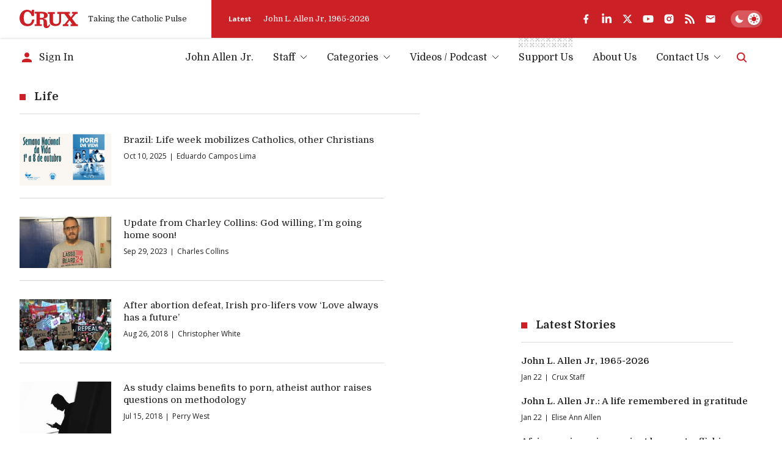

--- FILE ---
content_type: text/html; charset=utf-8
request_url: https://cruxnow.com/category/life
body_size: 30117
content:
<!DOCTYPE html><html lang="en" class="__variable_8c1962 __variable_2fad4c font-secondary"><head><meta charSet="utf-8"/><meta name="viewport" content="width=device-width, initial-scale=1"/><link rel="stylesheet" href="/_next/static/css/8ce6f49d654131c2.css" data-precedence="next"/><link rel="stylesheet" href="/_next/static/css/ad1443eafe44888d.css" data-precedence="next"/><link rel="preload" as="script" fetchPriority="low" href="/_next/static/chunks/webpack-c16b8ac9b0159aed.js"/><script src="/_next/static/chunks/5e5fc1a4-9fe2f3cbae98377d.js" async=""></script><script src="/_next/static/chunks/3869-edf3f9beb4f03992.js" async=""></script><script src="/_next/static/chunks/main-app-3bb8c2916f2f7eca.js" async=""></script><script src="/_next/static/chunks/2763-6c314109c24950c7.js" async=""></script><script src="/_next/static/chunks/6284-9bcf498427029727.js" async=""></script><script src="/_next/static/chunks/834-29ee8e3f0c7f4216.js" async=""></script><script src="/_next/static/chunks/4844-90d47df7e45a584f.js" async=""></script><script src="/_next/static/chunks/4627-f8f53e36c4cfb812.js" async=""></script><script src="/_next/static/chunks/6319-743a247e368a11d5.js" async=""></script><script src="/_next/static/chunks/app/category/%5Bslug%5D/page-f21119d818830c72.js" async=""></script><script src="/_next/static/chunks/1727-9d01a3d151446e8e.js" async=""></script><script src="/_next/static/chunks/8231-1065e1a94aca0439.js" async=""></script><script src="/_next/static/chunks/4451-557d7cb967d137ef.js" async=""></script><script src="/_next/static/chunks/4450-5cd27eb6fdc01056.js" async=""></script><script src="/_next/static/chunks/app/layout-c10c9e38c86f221f.js" async=""></script><script src="/_next/static/chunks/app/error-b8ae95fe35e43ea8.js" async=""></script><script async="" src="https://pagead2.googlesyndication.com/pagead/js/adsbygoogle.js?client=ca-pub-7053755186635992" crossorigin="anonymous"></script><script async="" src="https://securepubads.g.doubleclick.net/tag/js/gpt.js" crossorigin="anonymous"></script><meta name="next-size-adjust" content=""/><meta name="google-adsense-account" content="ca-pub-7053755186635992"/><script>
  window.googletag = window.googletag || {cmd: []};
  googletag.cmd.push(function() {
    // Homepage Banner 970x250 - defined with size mapping in HomepageBannerAd component
    // Note: Slot definition moved to HomepageBannerAd component to support responsive size mapping

    // Homepage Card 300x250
    googletag.defineSlot('/23320810519/homepage/homepage_card_300x250', [300, 250], 'div-gpt-homepage-card-300x250')
      .addService(googletag.pubads());

    // Article Sidebar 300x250
    googletag.defineSlot('/23320810519/article/article_banner_rightbar_300x250', [300, 250], 'div-gpt-article-banner-rightbar-300x250')
      .addService(googletag.pubads());

    // Article Inline/Card 300x250
    googletag.defineSlot('/23320810519/article/article_inner_card_300x250', [300, 250], 'div-gpt-article-inner-card-300x250')
      .addService(googletag.pubads());

      googletag.defineSlot('/23320810519/article/article_inner_card_300x250', [300, 250], 'div-gpt-ad-1761941651728-0')
      .addService(googletag.pubads());


    googletag.pubads().enableSingleRequest();
    googletag.pubads().collapseEmptyDivs();
    googletag.pubads().setCentering(true);
    googletag.enableServices();
  });
            </script><script src="/_next/static/chunks/polyfills-42372ed130431b0a.js" noModule=""></script></head><body class="antialiased bg-bg text-p"><script id="theme-script">(function() { function getInitialTheme() { const persistedColorPreference = window.localStorage.getItem('theme'); if (typeof persistedColorPreference === 'string') { return persistedColorPreference; } const mql = window.matchMedia('(prefers-color-scheme: dark)'); if (typeof mql.matches === 'boolean') { return mql.matches ? 'dark' : 'light'; } return 'light'; } let preferredTheme; function setTheme(newTheme) { preferredTheme = newTheme; document.documentElement.dataset.theme = newTheme; window.localStorage.setItem('theme', newTheme); } setTheme(getInitialTheme()); })();</script><noscript><img alt="" height="1" width="1" style="display:none" src="https://www.facebook.com/tr?id=694458937682807&amp;ev=PageView&amp;noscript=1"/></noscript><script id="unsupported-browser-script">(function() { var noCssVariables = window.CSS && !window.CSS.supports('color', 'var(--fake-var)'); var isIE = window.navigator.userAgent.toLowerCase().match(/(?:msie |trident.+?; rv:)(\d+)/); if (noCssVariables || isIE) { var html = '<div role="alert" style="position: fixed; z-index: 9; bottom: 1.5rem; left: 1.5rem; width: 600px; max-width: calc(100% - 3rem); background-color: rgb(255, 255, 255); box-shadow: 0 3px 6px rgba(0,0,0,0.16); padding: 2rem; border-bottom: 3px solid rgb(204, 32, 39);"><button type="button" aria-label="Close" style="position: absolute; font-size: 2rem; top: 0.5rem; right: 0.75rem; line-height: 1; color: rgb(51, 51, 51);">×</button><h3 style="color: rgb(51, 51, 51);">Your Browser is Unsupported</h3><p style="color: rgb(51, 51, 51);">It&apos;s not your fault — it&apos;s your browser&apos;s, but there are many more modern browsers you can use to browse Crux:</p><ul style="display: flex; flex-flow: wrap; justify-content: flex-end; list-style: none; padding: 0px; margin: -0.5rem -1rem;"><li><a href="https://www.google.com/chrome/" target="_blank" rel="noopener noreferrer" style="padding: 0.5rem 1rem;"><img src="https://cdnjs.cloudflare.com/ajax/libs/browser-logos/70.4.0/chrome/chrome_48x48.png" alt="Google Chrome" title="Google Chrome" width="24" height="24"></a></li><li><a href="https://www.mozilla.org/en-US/firefox/" target="_blank" rel="noopener noreferrer" style="padding: 0.5rem 1rem;"><img src="https://cdnjs.cloudflare.com/ajax/libs/browser-logos/70.4.0/firefox/firefox_48x48.png" alt="Firefox" title="Firefox" width="24" height="24"></a></li><li><a href="https://www.mozilla.org/en-US/firefox/" target="_blank" rel="noopener noreferrer" style="padding: 0.5rem 1rem;"><img src="https://cdnjs.cloudflare.com/ajax/libs/browser-logos/70.4.0/edge/edge_48x48.png" alt="Microsoft Edge" title="Microsoft Edge" width="24" height="24"></a></li><li><a href="https://support.apple.com/downloads/safari" target="_blank" rel="noopener noreferrer" style="padding: 0.5rem 1rem;"><img src="https://cdnjs.cloudflare.com/ajax/libs/browser-logos/70.4.0/safari/safari_48x48.png" alt="Safari" title="Safari" width="24" height="24"></a></li></ul></div>'; document.body.insertAdjacentHTML('beforeend', html); } })();</script><div id="__crux-app"><div class="flex flex-col min-h-screen"><header class="z-10 mb-2 md:mb-5"><div class="shadow relative z-[1] bg-card-bg"><div class="container"><div class="flex items-center"><div class="flex flex-1 max-w-full"><div class="flex items-center pr-6 xs:pr-10 pt-4 pb-4"><a class="block w-16 md:w-20 lg:w-24 3xl:w-32" aria-label="Crux" href="/"><svg width="129" height="40" viewBox="0 0 129 40" fill="currentColor" xmlns="http://www.w3.org/2000/svg" class="block w-full h-auto text-logo"><path d="M83.1577 4.82778H110.48C110.987 4.82778 110.987 4.82778 110.984 5.32878C110.984 6.31748 110.984 7.30619 110.984 8.2949C110.984 8.44577 110.984 8.59664 110.984 8.81013H107.405L112.685 16.3251L118.84 8.84429C118.555 8.82721 118.375 8.81013 118.196 8.81013C117.341 8.81013 116.469 8.81013 115.606 8.81013C115.321 8.81013 115.232 8.72473 115.235 8.44007C115.249 7.35079 115.249 6.26055 115.235 5.16937C115.235 4.88471 115.326 4.82208 115.589 4.82208C119.46 4.82208 123.33 4.82208 127.2 4.82208C127.462 4.82208 127.556 4.89895 127.553 5.16652C127.553 6.28238 127.553 7.39823 127.553 8.51409C127.553 8.81582 127.433 8.86991 127.168 8.86706C126.242 8.86706 125.316 8.86706 124.39 8.86706C124.267 8.85721 124.143 8.87806 124.03 8.92773C123.916 8.9774 123.817 9.05435 123.74 9.15171C121.081 12.2848 118.407 15.4161 115.72 18.5454C115.669 18.5852 115.627 18.6354 115.597 18.6926C115.567 18.7498 115.55 18.8127 115.547 18.8772C115.543 18.9416 115.553 19.006 115.577 19.0661C115.6 19.1263 115.636 19.1807 115.683 19.2257C117.367 21.4745 119.036 23.7375 120.709 25.9977C121.974 27.7057 123.245 29.4136 124.501 31.1215C124.581 31.2485 124.693 31.3515 124.827 31.4197C124.96 31.4879 125.11 31.5186 125.259 31.5087C126.114 31.4916 126.969 31.5087 127.824 31.5087C128.109 31.5087 128.225 31.5798 128.22 31.8958C128.203 32.9604 128.22 34.0251 128.22 35.0897C128.22 35.2263 128.2 35.3743 128.188 35.5223H112.232C112.232 35.3629 112.201 35.2149 112.201 35.0669C112.201 34.0393 112.215 33.0117 112.201 31.9869C112.201 31.6311 112.315 31.5371 112.657 31.5428C113.668 31.5628 114.683 31.5428 115.825 31.5428L110.22 23.3846L103.75 31.5258H107.377C107.377 32.1691 107.377 32.7498 107.377 33.3276C107.377 33.9055 107.377 34.5716 107.377 35.1921C107.377 35.4256 107.32 35.5366 107.058 35.5366C103.099 35.5366 99.1395 35.5366 95.1789 35.5366C95.1289 35.5309 95.0793 35.5214 95.0308 35.5081C95.0308 35.3914 95.008 35.2718 95.008 35.1494C95.008 34.0706 95.008 32.9946 95.008 31.9157C95.008 31.6083 95.0849 31.4916 95.4126 31.4973C96.3756 31.5163 97.3396 31.5163 98.3046 31.4973C98.499 31.4874 98.6824 31.4039 98.8175 31.2639C101.488 28.07 104.148 24.8686 106.796 21.6595C107.004 21.409 107.343 21.1472 107.345 20.8853C107.348 20.6234 107.029 20.3359 106.833 20.074C104.118 16.457 101.404 12.8409 98.6893 9.22573C98.6156 9.11078 98.5127 9.01749 98.391 8.95545C98.2693 8.89342 98.1332 8.86487 97.9969 8.87275C95.9415 8.88604 93.8862 8.88604 91.8309 8.87275C91.4548 8.87275 91.3352 8.96669 91.3352 9.35952C91.3352 14.4179 91.3551 19.4762 91.3352 24.5346C91.3777 26.9392 90.6289 29.2914 89.2039 31.2297C87.9313 32.9093 86.1619 34.1463 84.1463 34.7652C81.5134 35.5604 78.7354 35.7549 76.0172 35.3345C74.2465 35.1496 72.5292 34.6197 70.9626 33.7745C69.8992 33.2029 68.9606 32.425 68.2018 31.4866C67.443 30.5481 66.8791 29.4679 66.5432 28.3091C66.1694 27.0143 65.9889 25.6714 66.0076 24.3239C66.0076 19.3292 66.0076 14.3344 66.0076 9.33959C66.0076 8.95815 65.8879 8.86991 65.5318 8.87845C64.5288 8.90123 63.5373 8.87845 62.5257 8.87845C62.218 8.87845 62.1325 8.77882 62.1353 8.48563C62.1486 7.39634 62.1486 6.3061 62.1353 5.21491C62.1353 4.93025 62.2151 4.83632 62.5029 4.83632C67.4265 4.83632 72.3502 4.83632 77.2738 4.83632C77.5587 4.83632 77.6186 4.93595 77.6157 5.19498C77.6157 6.29661 77.5986 7.40108 77.6157 8.50271C77.6157 8.81868 77.4932 8.88414 77.2111 8.8813C76.0942 8.8813 74.9773 8.8813 73.8603 8.8813C73.5099 8.8813 73.413 8.99231 73.413 9.33675C73.4244 14.155 73.4244 18.9724 73.413 23.7888C73.3935 24.9475 73.5648 26.1015 73.9202 27.2047C74.1838 28.0984 74.6908 28.9015 75.3846 29.5242C76.0783 30.147 76.9317 30.565 77.8494 30.7316C79.6787 31.2162 81.6131 31.1247 83.3884 30.4697C84.2047 30.1409 84.9297 29.6206 85.502 28.9526C86.0744 28.2847 86.4772 27.4889 86.6765 26.6325C87.0064 25.3026 87.156 23.9344 87.121 22.5648C87.121 18.2285 87.121 13.8922 87.121 9.55593C87.121 9.51893 87.121 9.47907 87.121 9.44207C87.121 8.89837 87.1211 8.89838 86.5854 8.89553C85.5568 8.89553 84.5282 8.8813 83.5024 8.89553C83.1805 8.89553 83.0921 8.7959 83.0978 8.48563C83.0978 7.43239 83.0978 6.38201 83.0978 5.32878C83.1121 5.15514 83.1377 5.00712 83.1577 4.82778Z"></path><path d="M65.6202 31.0248C66.0989 31.7649 66.5406 32.448 66.9651 33.1255C67.0149 33.2399 67.021 33.3685 66.9822 33.4871C66.7277 34.642 66.2435 35.7341 65.5582 36.6984C64.873 37.6627 64.0007 38.4796 62.9932 39.1005C61.6526 39.8417 60.1117 40.1406 58.5909 39.9545C57.548 39.9077 56.5287 39.6285 55.6077 39.1375C54.9364 38.7364 54.3587 38.1968 53.913 37.5547C53.4674 36.9126 53.164 36.1828 53.0234 35.4142C52.7529 33.9676 52.6477 32.495 52.7099 31.0248C52.6928 29.1603 52.6758 27.2986 52.6445 25.4341C52.6336 25.0287 52.5955 24.6246 52.5305 24.2243C52.5143 23.8368 52.422 23.4563 52.2586 23.1044C52.0952 22.7526 51.8639 22.4364 51.5781 22.1739C51.2924 21.9114 50.9576 21.7077 50.5929 21.5745C50.2283 21.4413 49.841 21.3812 49.4531 21.3977C47.963 21.2923 46.4614 21.3521 44.9627 21.3293C44.6777 21.3293 44.7005 21.4888 44.7005 21.6766C44.7005 22.931 44.7005 24.1864 44.7005 25.4426C44.7005 27.3328 44.7005 29.22 44.7005 31.1102C44.7005 31.4517 44.8088 31.5371 45.1365 31.5315C46.2762 31.5115 47.396 31.5315 48.5243 31.5144C48.889 31.5144 48.9688 31.6339 48.9631 31.9755C48.9403 33.0031 48.946 34.0307 48.9631 35.0555C48.9631 35.3572 48.8948 35.4796 48.5671 35.4768C43.5675 35.4654 38.5678 35.4654 33.5682 35.4768C33.2833 35.4768 33.1579 35.4227 33.1636 35.101C33.1836 34.0364 33.1807 32.9718 33.1636 31.9072C33.1636 31.6055 33.2634 31.5172 33.5597 31.5229C34.6766 31.5229 35.7936 31.5229 36.9105 31.5229C37.1954 31.5229 37.3037 31.4603 37.3037 31.1443C37.3037 23.7148 37.3037 16.2852 37.3037 8.85568C37.3037 8.35753 37.3037 8.35467 36.8108 8.35467H33.6138C33.4884 8.35467 33.3631 8.35467 33.2092 8.33759V4.43211H33.6081C39.2042 4.43211 44.8003 4.43211 50.3963 4.43211C52.4951 4.40822 54.5818 4.75117 56.5623 5.44548C58.3027 5.99962 59.8074 7.12 60.8363 8.62795C61.7219 10.0451 62.0237 11.7498 61.6784 13.3845C61.3331 15.0191 60.3675 16.4567 58.9841 17.3954C57.5853 18.2457 56.0388 18.8251 54.4253 19.1033C53.8782 19.2115 53.3254 19.2827 52.7755 19.388C52.6729 19.4079 52.5846 19.5047 52.4906 19.5673C52.5874 19.6413 52.6758 19.758 52.7755 19.7808C53.6816 19.9658 54.6047 20.0655 55.4966 20.316C56.9308 20.6518 58.2032 21.4761 59.0953 22.6473C59.705 23.4661 60.0678 24.4418 60.141 25.4597C60.2407 26.883 60.2521 28.3063 60.3034 29.7523C60.3547 31.1984 60.3661 32.5648 60.4715 33.9653C60.5826 35.4455 61.7252 35.9579 62.9874 35.1324C63.6189 34.7032 64.1338 34.1241 64.4862 33.4472C64.848 32.7982 65.1244 32.0979 65.435 31.4204C65.5005 31.3293 65.5433 31.2126 65.6202 31.0248ZM44.7746 8.11556C44.7542 8.20092 44.739 8.28742 44.729 8.3746C44.729 11.3635 44.729 14.3524 44.729 17.3441C44.729 17.6288 44.8658 17.6743 45.1023 17.6715C46.3702 17.6715 47.6382 17.6943 48.9061 17.6544C49.5769 17.636 50.2446 17.556 50.9007 17.4153C51.5605 17.2956 52.1701 16.9832 52.6524 16.5176C53.1346 16.052 53.468 15.4541 53.6103 14.7993C53.8767 13.7385 53.929 12.6354 53.7642 11.5542C53.768 10.7113 53.4384 9.90096 52.8472 9.29961C52.2559 8.69825 51.4508 8.35455 50.6071 8.34329C48.6753 8.13265 46.7264 8.18388 44.7746 8.11556Z"></path><path d="M26.2335 3.97136L26.9516 1.40945C27.0384 1.14433 27.1097 0.874402 27.1653 0.601025C27.2251 0.216738 27.416 0.0914889 27.8064 0.0971821C29.0487 0.119955 30.2938 0.114261 31.5361 0.0971821C31.8467 0.0971821 31.9493 0.185427 31.9493 0.504243C31.9493 4.76461 31.9493 9.02497 31.9493 13.2853C31.9493 13.6155 31.8581 13.7237 31.5219 13.7209C30.063 13.7038 28.6032 13.7038 27.1425 13.7209C26.8575 13.7209 26.7806 13.5871 26.7037 13.3622C26.1539 11.6225 25.3881 9.95857 24.4242 8.40917C23.523 6.81721 22.1278 5.56132 20.4494 4.83103C19.1942 4.27327 17.8074 4.07921 16.4471 4.27097C15.0869 4.46274 13.8079 5.03261 12.7562 5.91557C11.748 6.79543 10.9819 7.91846 10.5309 9.17774C9.54067 11.955 9.09753 14.8973 9.22594 17.8427C9.17087 20.2163 9.50584 22.5828 10.2175 24.8481C10.7478 26.6488 11.8251 28.2404 13.3005 29.4026C14.6247 30.3605 16.2005 30.9107 17.8337 30.9853C19.6544 31.1796 21.4886 30.7705 23.0537 29.8211C24.5042 28.8691 25.6473 27.5175 26.3447 25.9298C26.9686 24.5959 27.392 23.1772 27.6012 21.7197C27.6297 21.5233 27.6724 21.3924 27.9175 21.3924C29.4162 21.3924 30.9121 21.3924 32.4109 21.3924C32.4776 21.4018 32.5434 21.417 32.6075 21.4379C32.5619 21.8564 32.5334 22.2691 32.4678 22.6762C32.1547 24.9667 31.4134 27.178 30.2824 29.1948C29.4559 30.6626 28.3436 31.9503 27.0111 32.9818C25.6785 34.0134 24.1528 34.768 22.5237 35.2011C19.1012 36.1415 15.4869 36.1316 12.0696 35.1726C9.96969 34.6544 8.00336 33.6982 6.29979 32.3667C4.59623 31.0351 3.194 29.3585 2.18527 27.447C0.806041 24.8208 0.065173 21.907 0.0226391 18.9415C-0.092585 16.2368 0.331639 13.5361 1.27064 10.9967C2.17944 8.51854 3.64103 6.2796 5.54462 4.44959C7.38299 2.64897 9.64707 1.34177 12.1265 0.649417C15.7939 -0.490533 19.7618 -0.154487 23.1848 1.58594C24.1931 2.12235 25.0958 2.83702 25.8489 3.69525C25.9358 3.80263 26.0166 3.91477 26.0911 4.03114L26.2335 3.97136Z"></path></svg></a><span class="h6 hidden sm:block ml-4 font-normal whitespace-nowrap text-header-sm" role="presentation" aria-hidden="true">Taking the Catholic Pulse</span></div><div class="flex items-center grow shrink basis-full bg-accent text-bg pr-container -mr-container pl-6 pt-4 pb-4 md:overflow-hidden md:pl-7"><div class="flex items-center justify-between overflow-hidden grow shrink basis-full"><div class="hidden lg:flex items-center pr-6 flex-auto overflow-hidden"><!--$?--><template id="B:0"></template><!--/$--></div><div data-analyticsid="header-social" class="flex flex-1 justify-end" style="--color-logo:var(--white);--color-accent-light:var(--white)"><div class="flex items-center" data-class="social-share"><ul class="flex items-center -m-2 overflow-visible"><li><a href="https://www.facebook.com/crux" target="_blank" rel="noopener noreferrer" aria-label="facebook" class="text-logo flex p-2 transition-all hover:drop-shadow-md"><svg stroke="currentColor" fill="currentColor" stroke-width="0" viewBox="0 0 24 24" class="h-4 w-auto md:h-[1.125rem]" height="1em" width="1em" xmlns="http://www.w3.org/2000/svg"><g><path fill="none" d="M0 0h24v24H0z"></path><path d="M14 13.5h2.5l1-4H14v-2c0-1.03 0-2 2-2h1.5V2.14c-.326-.043-1.557-.14-2.857-.14C11.928 2 10 3.657 10 6.7v2.8H7v4h3V22h4v-8.5z"></path></g></svg></a></li><li><a href="https://www.linkedin.com/company/crux-now/" target="_blank" rel="noopener noreferrer" aria-label="linkedin" class="text-logo flex p-2 transition-all hover:drop-shadow-md"><svg stroke="currentColor" fill="currentColor" stroke-width="0" viewBox="0 0 448 512" class="h-4 w-auto md:h-[1.125rem]" height="1em" width="1em" xmlns="http://www.w3.org/2000/svg"><path d="M100.28 448H7.4V148.9h92.88zM53.79 108.1C24.09 108.1 0 83.5 0 53.8a53.79 53.79 0 0 1 107.58 0c0 29.7-24.1 54.3-53.79 54.3zM447.9 448h-92.68V302.4c0-34.7-.7-79.2-48.29-79.2-48.29 0-55.69 37.7-55.69 76.7V448h-92.78V148.9h89.08v40.8h1.3c12.4-23.5 42.69-48.3 87.88-48.3 94 0 111.28 61.9 111.28 142.3V448z"></path></svg></a></li><li><a href="https://twitter.com/Crux" target="_blank" rel="noopener noreferrer" aria-label="twitter" class="text-logo flex p-2 transition-all hover:drop-shadow-md"><svg xmlns="http://www.w3.org/2000/svg" width="24" height="24" viewBox="0 0 24 24" fill="none" aria-label="X formerly known as Twitter" class="h-4 w-auto md:h-[1.125rem]"><path fill="currentColor" d="M17.751 3h3.067l-6.7 7.625L22 21h-6.172l-4.833-6.293L5.464 21h-3.07l7.167-8.155L2 3h6.328l4.37 5.752L17.75 3Zm-1.076 16.172h1.7L7.404 4.732H5.58l11.094 14.44Z"></path></svg></a></li><li><a href="https://www.youtube.com/c/CruxMedia" target="_blank" rel="noopener noreferrer" aria-label="youtube" class="text-logo flex p-2 transition-all hover:drop-shadow-md"><svg stroke="currentColor" fill="currentColor" stroke-width="0" viewBox="0 0 576 512" class="h-4 w-auto md:h-[1.125rem]" height="1em" width="1em" xmlns="http://www.w3.org/2000/svg"><path d="M549.655 124.083c-6.281-23.65-24.787-42.276-48.284-48.597C458.781 64 288 64 288 64S117.22 64 74.629 75.486c-23.497 6.322-42.003 24.947-48.284 48.597-11.412 42.867-11.412 132.305-11.412 132.305s0 89.438 11.412 132.305c6.281 23.65 24.787 41.5 48.284 47.821C117.22 448 288 448 288 448s170.78 0 213.371-11.486c23.497-6.321 42.003-24.171 48.284-47.821 11.412-42.867 11.412-132.305 11.412-132.305s0-89.438-11.412-132.305zm-317.51 213.508V175.185l142.739 81.205-142.739 81.201z"></path></svg></a></li><li><a href="https://www.instagram.com/cruxnowmedia/" target="_blank" rel="noopener noreferrer" aria-label="instagram" class="text-logo flex p-2 transition-all hover:drop-shadow-md"><svg stroke="currentColor" fill="currentColor" stroke-width="0" viewBox="0 0 24 24" class="h-4 w-auto md:h-[1.125rem]" height="1em" width="1em" xmlns="http://www.w3.org/2000/svg"><g><path fill="none" d="M0 0h24v24H0z"></path><path fill-rule="nonzero" d="M12 2c2.717 0 3.056.01 4.122.06 1.065.05 1.79.217 2.428.465.66.254 1.216.598 1.772 1.153a4.908 4.908 0 0 1 1.153 1.772c.247.637.415 1.363.465 2.428.047 1.066.06 1.405.06 4.122 0 2.717-.01 3.056-.06 4.122-.05 1.065-.218 1.79-.465 2.428a4.883 4.883 0 0 1-1.153 1.772 4.915 4.915 0 0 1-1.772 1.153c-.637.247-1.363.415-2.428.465-1.066.047-1.405.06-4.122.06-2.717 0-3.056-.01-4.122-.06-1.065-.05-1.79-.218-2.428-.465a4.89 4.89 0 0 1-1.772-1.153 4.904 4.904 0 0 1-1.153-1.772c-.248-.637-.415-1.363-.465-2.428C2.013 15.056 2 14.717 2 12c0-2.717.01-3.056.06-4.122.05-1.066.217-1.79.465-2.428a4.88 4.88 0 0 1 1.153-1.772A4.897 4.897 0 0 1 5.45 2.525c.638-.248 1.362-.415 2.428-.465C8.944 2.013 9.283 2 12 2zm0 5a5 5 0 1 0 0 10 5 5 0 0 0 0-10zm6.5-.25a1.25 1.25 0 0 0-2.5 0 1.25 1.25 0 0 0 2.5 0zM12 9a3 3 0 1 1 0 6 3 3 0 0 1 0-6z"></path></g></svg></a></li><li><a href="https://cruxnow.com/feed/" target="_blank" rel="noopener noreferrer" aria-label="rss" class="text-logo flex p-2 transition-all hover:drop-shadow-md"><svg stroke="currentColor" fill="currentColor" stroke-width="0" viewBox="0 0 448 512" class="h-4 w-auto md:h-[1.125rem]" height="1em" width="1em" xmlns="http://www.w3.org/2000/svg"><path d="M128.081 415.959c0 35.369-28.672 64.041-64.041 64.041S0 451.328 0 415.959s28.672-64.041 64.041-64.041 64.04 28.673 64.04 64.041zm175.66 47.25c-8.354-154.6-132.185-278.587-286.95-286.95C7.656 175.765 0 183.105 0 192.253v48.069c0 8.415 6.49 15.472 14.887 16.018 111.832 7.284 201.473 96.702 208.772 208.772.547 8.397 7.604 14.887 16.018 14.887h48.069c9.149.001 16.489-7.655 15.995-16.79zm144.249.288C439.596 229.677 251.465 40.445 16.503 32.01 7.473 31.686 0 38.981 0 48.016v48.068c0 8.625 6.835 15.645 15.453 15.999 191.179 7.839 344.627 161.316 352.465 352.465.353 8.618 7.373 15.453 15.999 15.453h48.068c9.034-.001 16.329-7.474 16.005-16.504z"></path></svg></a></li><li><a aria-label="Subscribe" class="text-logo flex p-2 transition-all hover:drop-shadow-md" href="/subscribe"><svg stroke="currentColor" fill="currentColor" stroke-width="0" viewBox="0 0 24 24" class="h-4 w-auto md:h-[1.125rem]" height="1em" width="1em" xmlns="http://www.w3.org/2000/svg"><path d="M20 4H4c-1.1 0-1.99.9-1.99 2L2 18c0 1.1.9 2 2 2h16c1.1 0 2-.9 2-2V6c0-1.1-.9-2-2-2zm0 4l-8 5-8-5V6l8 5 8-5v2z"></path></svg></a></li></ul></div></div><div class="hidden md:flex overflow-hidden shrink-0 mt-6 justify-end md:mt-0 md:ml-6"><label for="theme-toggle-" class="relative bg-[hsla(var(--color-p-hsl),0.25)] p-[var(--theme-toggle-container-padding)] rounded-2xl w-[var(--theme-toggle-container-width)] min-w-[var(--theme-toggle-container-width)] cursor-pointer z-0 transition-shadow md:bg-[hsla(var(--white-hsl),0.25)] [@media(hover:hover)]:hover:shadow-lg group" aria-labelledby="theme-toggle-tooltip"><input id="theme-toggle-" type="checkbox" class="!sr-only peer" disabled=""/> <div class="relative peer-focus-visible:outline peer-focus-visible:outline-accent-light"><div class="h-[var(--theme-toggle-circle-width)] w-[var(--theme-toggle-circle-width)] rounded-full bg-white absolute -z-10 left-0 bottom-0 translate-x-[calc(var(--theme-toggle-container-width)-var(--theme-toggle-container-padding)*2-var(--theme-toggle-circle-width))] transition-all shadow-md dark:translate-x-0"></div><div class="flex justify-between items-center h-[var(--theme-toggle-circle-width)] py-[calc(var(--theme-toggle-container-padding)*0.5)] w-full relative z-0"><svg stroke="currentColor" fill="currentColor" stroke-width="0" viewBox="0 0 512 512" class="h-full w-auto mx-[calc(var(--theme-toggle-container-padding)*0.5)] p-0 transition-colors text-white dark:text-accent" height="1em" width="1em" xmlns="http://www.w3.org/2000/svg"><path d="M195 125c0-26.3 5.3-51.3 14.9-74.1C118.7 73 51 155.1 51 253c0 114.8 93.2 208 208 208 97.9 0 180-67.7 202.1-158.9-22.8 9.6-47.9 14.9-74.1 14.9-106 0-192-86-192-192z"></path></svg><svg stroke="currentColor" fill="currentColor" stroke-width="0" viewBox="0 0 512 512" class="h-full w-auto mx-[calc(var(--theme-toggle-container-padding)*0.5)] p-0 transition-colors text-accent dark:text-white" height="1em" width="1em" xmlns="http://www.w3.org/2000/svg"><path d="M277.3 32h-42.7v64h42.7V32zm129.1 43.7L368 114.1l29.9 29.9 38.4-38.4-29.9-29.9zm-300.8 0l-29.9 29.9 38.4 38.4 29.9-29.9-38.4-38.4zM256 128c-70.4 0-128 57.6-128 128s57.6 128 128 128 128-57.6 128-128-57.6-128-128-128zm224 106.7h-64v42.7h64v-42.7zm-384 0H32v42.7h64v-42.7zM397.9 368L368 397.9l38.4 38.4 29.9-29.9-38.4-38.4zm-283.8 0l-38.4 38.4 29.9 29.9 38.4-38.4-29.9-29.9zm163.2 48h-42.7v64h42.7v-64z"></path></svg></div></div></label></div></div></div></div></div></div></div><div class="container bottom"><div class="flex justify-end items-center w-full py-[var(--menu-wrapper-spacing)]"><div class="mr-auto pr-4 inline-flex items-center overflow-hidden"><!--$--><a class="inline-flex items-center max-w-full" href="/account/sign-in"><svg stroke="currentColor" fill="currentColor" stroke-width="0" viewBox="0 0 24 24" class="w-6 h-6 mr-2 shrink-0 text-accent-light" height="1em" width="1em" xmlns="http://www.w3.org/2000/svg"><path d="M12 12c2.21 0 4-1.79 4-4s-1.79-4-4-4-4 1.79-4 4 1.79 4 4 4zm0 2c-2.67 0-8 1.34-8 4v2h16v-2c0-2.66-5.33-4-8-4z"></path></svg><span class="font-primary text-menu-item whitespace-nowrap truncate">Sign In</span></a><!--/$--></div><nav class="max-lg:absolute max-lg:z-0 max-lg:bg-bg/90 max-lg:backdrop-blur-md max-lg:w-full max-lg:top-0 max-lg:left-0 max-lg:px-4 max-lg:pt-24 max-lg:pb-6 max-lg:origin-[50%_-50px] max-lg:transition-all max-lg:opacity-0 max-lg:pointer-events-none max-lg:invisible max-lg:border-b-4 max-lg:border-b-bg-shade-2 max-lg:data-[state=active]:visible max-lg:data-[state=active]:opacity-100 max-lg:data-[state=active]:pointer-events-auto max-lg:dark:border-b-black md:max-lg:px-10" data-cy="header-nav" data-testid="header-nav" data-state=""><ul class="flex flex-col -mx-2.5 !mb-0 md:max-lg:max-w-sm lg:flex-row lg:-mx-4 2xl:-mx-6"><li data-depth="0" class="group flex mx-2.5 relative lg:mx-4 2xl:mx-5 max-lg:border-b max-lg:border-b-bg-shade-2 last:max-lg:border-b-0 "><a class="flex items-center justify-between w-full no-underline font-primary text-menu-item whitespace-nowrap leading-normal transition-colors lg:inline-flex lg:justify-start hover:text-accent-light aria-[current=page]:font-bold data-[state=active]:font-bold py-[0.625rem] lg:p-0" data-menu-item="true" aria-current="false" role="link" tabindex="0" href="/author/john-allen">John Allen Jr.</a></li><li data-has-children="true" data-dropdown-open="false" data-depth="0" class="group flex mx-2.5 relative lg:mx-4 2xl:mx-5 max-lg:border-b max-lg:border-b-bg-shade-2 last:max-lg:border-b-0 "><button type="button" class="flex items-center justify-between w-full no-underline font-primary text-menu-item whitespace-nowrap leading-normal transition-colors lg:inline-flex lg:justify-start hover:text-accent-light aria-[current=page]:font-bold data-[state=active]:font-bold py-[0.625rem] lg:p-0 text-p hover:text-accent-light cursor-auto" data-menu-item="true" data-state="">Staff<svg width="12" height="7" viewBox="0 0 12 7" fill="none" xmlns="http://www.w3.org/2000/svg" class="text-p w-3 h-auto ml-2 transition-transform "><path d="M1 1L6 6L11 1" stroke="currentColor"></path></svg></button><div class="w-full md:w-auto absolute top-full right-0 z-10 transition-opacity lg:right-1/2 lg:translate-x-1/2 lg:pt-3 invisible opacity-0 group-focus-within:visible group-focus-within:opacity-100"><ul class="flex flex-col w-auto min-w-[13rem] bg-card-bg py-2 px-4 shadow-lg"><li data-depth="1" class="group relative m-0 before:w-1/2 before:absolute before:bottom-0 before:left-0 before:border-b before:border-bg-shade-2 last-of-type:before:hidden "><a class="flex items-center justify-between w-full no-underline font-primary text-menu-item whitespace-nowrap leading-normal transition-colors lg:inline-flex lg:justify-start hover:text-accent-light aria-[current=page]:font-bold data-[state=active]:font-bold py-2" data-menu-item="true" aria-current="false" role="link" tabindex="0" href="/author/john-allen">John Allen Jr.</a></li><li data-depth="1" class="group relative m-0 before:w-1/2 before:absolute before:bottom-0 before:left-0 before:border-b before:border-bg-shade-2 last-of-type:before:hidden "><a class="flex items-center justify-between w-full no-underline font-primary text-menu-item whitespace-nowrap leading-normal transition-colors lg:inline-flex lg:justify-start hover:text-accent-light aria-[current=page]:font-bold data-[state=active]:font-bold py-2" data-menu-item="true" aria-current="false" role="link" tabindex="0" href="/author/charles-collins">Charles Collins</a></li><li data-depth="1" class="group relative m-0 before:w-1/2 before:absolute before:bottom-0 before:left-0 before:border-b before:border-bg-shade-2 last-of-type:before:hidden "><a class="flex items-center justify-between w-full no-underline font-primary text-menu-item whitespace-nowrap leading-normal transition-colors lg:inline-flex lg:justify-start hover:text-accent-light aria-[current=page]:font-bold data-[state=active]:font-bold py-2" data-menu-item="true" aria-current="false" role="link" tabindex="0" href="/author/elise-ann-allen">Elise Ann Allen</a></li><li data-depth="1" class="group relative m-0 before:w-1/2 before:absolute before:bottom-0 before:left-0 before:border-b before:border-bg-shade-2 last-of-type:before:hidden "><a class="flex items-center justify-between w-full no-underline font-primary text-menu-item whitespace-nowrap leading-normal transition-colors lg:inline-flex lg:justify-start hover:text-accent-light aria-[current=page]:font-bold data-[state=active]:font-bold py-2" data-menu-item="true" aria-current="false" role="link" tabindex="0" href="/author/ncarvalho">Nirmala Carvalho</a></li><li data-depth="1" class="group relative m-0 before:w-1/2 before:absolute before:bottom-0 before:left-0 before:border-b before:border-bg-shade-2 last-of-type:before:hidden "><a class="flex items-center justify-between w-full no-underline font-primary text-menu-item whitespace-nowrap leading-normal transition-colors lg:inline-flex lg:justify-start hover:text-accent-light aria-[current=page]:font-bold data-[state=active]:font-bold py-2" data-menu-item="true" aria-current="false" role="link" tabindex="0" href="/author/eduardo-campos-lima">Eduardo Campos Lima</a></li><li data-depth="1" class="group relative m-0 before:w-1/2 before:absolute before:bottom-0 before:left-0 before:border-b before:border-bg-shade-2 last-of-type:before:hidden "><a class="flex items-center justify-between w-full no-underline font-primary text-menu-item whitespace-nowrap leading-normal transition-colors lg:inline-flex lg:justify-start hover:text-accent-light aria-[current=page]:font-bold data-[state=active]:font-bold py-2" data-menu-item="true" aria-current="false" role="link" tabindex="0" href="/author/chris-altieri">Christopher R. Altieri</a></li><li data-depth="1" class="group relative m-0 before:w-1/2 before:absolute before:bottom-0 before:left-0 before:border-b before:border-bg-shade-2 last-of-type:before:hidden "><a class="flex items-center justify-between w-full no-underline font-primary text-menu-item whitespace-nowrap leading-normal transition-colors lg:inline-flex lg:justify-start hover:text-accent-light aria-[current=page]:font-bold data-[state=active]:font-bold py-2" data-menu-item="true" aria-current="false" role="link" tabindex="0" href="/author/ngala-chimtom">Ngala Killian Chimtom</a></li><li data-depth="1" class="group relative m-0 before:w-1/2 before:absolute before:bottom-0 before:left-0 before:border-b before:border-bg-shade-2 last-of-type:before:hidden "><a class="flex items-center justify-between w-full no-underline font-primary text-menu-item whitespace-nowrap leading-normal transition-colors lg:inline-flex lg:justify-start hover:text-accent-light aria-[current=page]:font-bold data-[state=active]:font-bold py-2" data-menu-item="true" aria-current="false" role="link" tabindex="0" href="/author/stephan-uttom-rozario">Stephan Uttom Rozario</a></li></ul></div></li><li data-has-children="true" data-dropdown-open="false" data-depth="0" class="group flex mx-2.5 relative lg:mx-4 2xl:mx-5 max-lg:border-b max-lg:border-b-bg-shade-2 last:max-lg:border-b-0 "><button type="button" class="flex items-center justify-between w-full no-underline font-primary text-menu-item whitespace-nowrap leading-normal transition-colors lg:inline-flex lg:justify-start hover:text-accent-light aria-[current=page]:font-bold data-[state=active]:font-bold py-[0.625rem] lg:p-0 text-p hover:text-accent-light cursor-auto" data-menu-item="true" data-state="">Categories<svg width="12" height="7" viewBox="0 0 12 7" fill="none" xmlns="http://www.w3.org/2000/svg" class="text-p w-3 h-auto ml-2 transition-transform "><path d="M1 1L6 6L11 1" stroke="currentColor"></path></svg></button><div class="w-full md:w-auto absolute top-full right-0 z-10 transition-opacity lg:right-1/2 lg:translate-x-1/2 lg:pt-3 invisible opacity-0 group-focus-within:visible group-focus-within:opacity-100"><ul class="flex flex-col w-auto min-w-[13rem] bg-card-bg py-2 px-4 shadow-lg"><li data-depth="1" class="group relative m-0 before:w-1/2 before:absolute before:bottom-0 before:left-0 before:border-b before:border-bg-shade-2 last-of-type:before:hidden "><a class="flex items-center justify-between w-full no-underline font-primary text-menu-item whitespace-nowrap leading-normal transition-colors lg:inline-flex lg:justify-start hover:text-accent-light aria-[current=page]:font-bold data-[state=active]:font-bold py-2" data-menu-item="true" aria-current="false" role="link" tabindex="0" href="/category/vatican">Vatican</a></li><li data-depth="1" class="group relative m-0 before:w-1/2 before:absolute before:bottom-0 before:left-0 before:border-b before:border-bg-shade-2 last-of-type:before:hidden "><a class="flex items-center justify-between w-full no-underline font-primary text-menu-item whitespace-nowrap leading-normal transition-colors lg:inline-flex lg:justify-start hover:text-accent-light aria-[current=page]:font-bold data-[state=active]:font-bold py-2" data-menu-item="true" aria-current="false" role="link" tabindex="0" href="/category/church-in-the-usa">U.S.</a></li><li data-depth="1" class="group relative m-0 before:w-1/2 before:absolute before:bottom-0 before:left-0 before:border-b before:border-bg-shade-2 last-of-type:before:hidden "><a class="flex items-center justify-between w-full no-underline font-primary text-menu-item whitespace-nowrap leading-normal transition-colors lg:inline-flex lg:justify-start hover:text-accent-light aria-[current=page]:font-bold data-[state=active]:font-bold py-2" data-menu-item="true" aria-current="false" role="link" tabindex="0" href="/category/church-in-uk-and-ireland">UK and Ireland</a></li><li data-depth="1" class="group relative m-0 before:w-1/2 before:absolute before:bottom-0 before:left-0 before:border-b before:border-bg-shade-2 last-of-type:before:hidden "><a class="flex items-center justify-between w-full no-underline font-primary text-menu-item whitespace-nowrap leading-normal transition-colors lg:inline-flex lg:justify-start hover:text-accent-light aria-[current=page]:font-bold data-[state=active]:font-bold py-2" data-menu-item="true" aria-current="false" role="link" tabindex="0" href="/category/church-in-the-middle-east">Middle East</a></li><li data-depth="1" class="group relative m-0 before:w-1/2 before:absolute before:bottom-0 before:left-0 before:border-b before:border-bg-shade-2 last-of-type:before:hidden "><a class="flex items-center justify-between w-full no-underline font-primary text-menu-item whitespace-nowrap leading-normal transition-colors lg:inline-flex lg:justify-start hover:text-accent-light aria-[current=page]:font-bold data-[state=active]:font-bold py-2" data-menu-item="true" aria-current="false" role="link" tabindex="0" href="/category/church-in-the-americas">Americas</a></li><li data-depth="1" class="group relative m-0 before:w-1/2 before:absolute before:bottom-0 before:left-0 before:border-b before:border-bg-shade-2 last-of-type:before:hidden "><a class="flex items-center justify-between w-full no-underline font-primary text-menu-item whitespace-nowrap leading-normal transition-colors lg:inline-flex lg:justify-start hover:text-accent-light aria-[current=page]:font-bold data-[state=active]:font-bold py-2" data-menu-item="true" aria-current="false" role="link" tabindex="0" href="/category/church-in-africa">Africa</a></li><li data-depth="1" class="group relative m-0 before:w-1/2 before:absolute before:bottom-0 before:left-0 before:border-b before:border-bg-shade-2 last-of-type:before:hidden "><a class="flex items-center justify-between w-full no-underline font-primary text-menu-item whitespace-nowrap leading-normal transition-colors lg:inline-flex lg:justify-start hover:text-accent-light aria-[current=page]:font-bold data-[state=active]:font-bold py-2" data-menu-item="true" aria-current="false" role="link" tabindex="0" href="/category/church-in-asia">Asia</a></li><li data-depth="1" class="group relative m-0 before:w-1/2 before:absolute before:bottom-0 before:left-0 before:border-b before:border-bg-shade-2 last-of-type:before:hidden "><a class="flex items-center justify-between w-full no-underline font-primary text-menu-item whitespace-nowrap leading-normal transition-colors lg:inline-flex lg:justify-start hover:text-accent-light aria-[current=page]:font-bold data-[state=active]:font-bold py-2" data-menu-item="true" aria-current="false" role="link" tabindex="0" href="/category/church-in-europe">Europe</a></li><li data-depth="1" class="group relative m-0 before:w-1/2 before:absolute before:bottom-0 before:left-0 before:border-b before:border-bg-shade-2 last-of-type:before:hidden "><a class="flex items-center justify-between w-full no-underline font-primary text-menu-item whitespace-nowrap leading-normal transition-colors lg:inline-flex lg:justify-start hover:text-accent-light aria-[current=page]:font-bold data-[state=active]:font-bold py-2" data-menu-item="true" aria-current="false" role="link" tabindex="0" href="/category/church-in-oceania">Oceania</a></li><li data-depth="1" class="group relative m-0 before:w-1/2 before:absolute before:bottom-0 before:left-0 before:border-b before:border-bg-shade-2 last-of-type:before:hidden "><a class="flex items-center justify-between w-full no-underline font-primary text-menu-item whitespace-nowrap leading-normal transition-colors lg:inline-flex lg:justify-start hover:text-accent-light aria-[current=page]:font-bold data-[state=active]:font-bold py-2" data-menu-item="true" aria-current="false" role="link" tabindex="0" href="/category/interviews">Interviews</a></li></ul></div></li><li data-has-children="true" data-dropdown-open="false" data-depth="0" class="group flex mx-2.5 relative lg:mx-4 2xl:mx-5 max-lg:border-b max-lg:border-b-bg-shade-2 last:max-lg:border-b-0 "><button type="button" class="flex items-center justify-between w-full no-underline font-primary text-menu-item whitespace-nowrap leading-normal transition-colors lg:inline-flex lg:justify-start hover:text-accent-light aria-[current=page]:font-bold data-[state=active]:font-bold py-[0.625rem] lg:p-0 text-p hover:text-accent-light cursor-auto" data-menu-item="true" data-state="">Videos / Podcast<svg width="12" height="7" viewBox="0 0 12 7" fill="none" xmlns="http://www.w3.org/2000/svg" class="text-p w-3 h-auto ml-2 transition-transform "><path d="M1 1L6 6L11 1" stroke="currentColor"></path></svg></button><div class="w-full md:w-auto absolute top-full right-0 z-10 transition-opacity lg:right-1/2 lg:translate-x-1/2 lg:pt-3 invisible opacity-0 group-focus-within:visible group-focus-within:opacity-100"><ul class="flex flex-col w-auto min-w-[13rem] bg-card-bg py-2 px-4 shadow-lg"><li data-depth="1" class="group relative m-0 before:w-1/2 before:absolute before:bottom-0 before:left-0 before:border-b before:border-bg-shade-2 last-of-type:before:hidden "><a class="flex items-center justify-between w-full no-underline font-primary text-menu-item whitespace-nowrap leading-normal transition-colors lg:inline-flex lg:justify-start hover:text-accent-light aria-[current=page]:font-bold data-[state=active]:font-bold py-2" data-menu-item="true" aria-current="false" role="link" tabindex="0" href="/videos">Videos</a></li><li data-depth="1" class="group relative m-0 before:w-1/2 before:absolute before:bottom-0 before:left-0 before:border-b before:border-bg-shade-2 last-of-type:before:hidden "><a class="flex items-center justify-between w-full no-underline font-primary text-menu-item whitespace-nowrap leading-normal transition-colors lg:inline-flex lg:justify-start hover:text-accent-light aria-[current=page]:font-bold data-[state=active]:font-bold py-2" data-menu-item="true" aria-current="false" role="link" tabindex="0" href="/podcast">Podcast</a></li><li data-depth="1" class="group relative m-0 before:w-1/2 before:absolute before:bottom-0 before:left-0 before:border-b before:border-bg-shade-2 last-of-type:before:hidden "><a class="flex items-center justify-between w-full no-underline font-primary text-menu-item whitespace-nowrap leading-normal transition-colors lg:inline-flex lg:justify-start hover:text-accent-light aria-[current=page]:font-bold data-[state=active]:font-bold py-2" data-menu-item="true" aria-current="false" role="link" tabindex="0" href="/last-week-in-the-church">Last Week in the Church</a></li></ul></div></li><li data-depth="0" class="group flex mx-2.5 relative lg:mx-4 2xl:mx-5 max-lg:border-b max-lg:border-b-bg-shade-2 last:max-lg:border-b-0 relative "><div class="h-[calc(100%-1rem)] w-2 absolute top-2 -left-4 lg:left-0 lg:w-full lg:h-4 lg:top-[calc(var(--menu-wrapper-spacing)*-1)] dark:invert"><img src="data:image/svg+xml,%3Csvg xmlns=&#x27;http://www.w3.org/2000/svg&#x27; fill=&#x27;none&#x27; viewBox=&#x27;0 0 78 15&#x27;%3E%3Cpath fill=&#x27;%233B4044&#x27; d=&#x27;M7.93 4.13V6.2h1.96V4.13h1.97V6.2h1.96V4.13h-1.96V2.07h1.96V0h-1.96v2.06H9.89V0H7.93v2.07h1.96v2.06H7.93z&#x27; opacity=&#x27;.3&#x27;/%3E%3Cpath fill=&#x27;%233B4044&#x27; d=&#x27;M0 4.13V6.2h1.96V4.13h1.97V6.2H5.9V4.13H3.93V2.07H5.9V0H3.93v2.06H1.96V0H0v2.07h1.96v2.06H0zm7.9 8.27v2.07h1.97V12.4h1.96v2.07h1.97V12.4h-1.97v-2.06h1.97V8.27h-1.97v2.07H9.87V8.27H7.9v2.07h1.97v2.06H7.9z&#x27; opacity=&#x27;.2&#x27;/%3E%3Cpath fill=&#x27;%233B4044&#x27; d=&#x27;M0 12.4v2.07h1.96V12.4h1.97v2.07H5.9V12.4H3.93v-2.06H5.9V8.27H3.93v2.07H1.96V8.27H0v2.07h1.96v2.06H0zm39.65-8.27V6.2h1.97V4.13h1.96V6.2h1.97V4.13h-1.97V2.07h1.97V0h-1.97v2.06h-1.96V0h-1.97v2.07h1.97v2.06h-1.97z&#x27; opacity=&#x27;.3&#x27;/%3E%3Cpath fill=&#x27;%233B4044&#x27; d=&#x27;M31.73 4.13V6.2h1.96V4.13h1.97V6.2h1.96V4.13h-1.96V2.07h1.96V0h-1.96v2.06h-1.97V0h-1.96v2.07h1.96v2.06h-1.96zm7.9 8.27v2.07h1.96V12.4h1.97v2.07h1.96V12.4h-1.96v-2.06h1.96V8.27h-1.96v2.07h-1.97V8.27h-1.96v2.07h1.96v2.06h-1.96z&#x27; opacity=&#x27;.2&#x27;/%3E%3Cpath fill=&#x27;%233B4044&#x27; d=&#x27;M31.73 12.4v2.07h1.96V12.4h1.97v2.07h1.96V12.4h-1.96v-2.06h1.96V8.27h-1.96v2.07h-1.97V8.27h-1.96v2.07h1.96v2.06h-1.96zm-7.55-8.27V6.2h1.97V4.13h1.96V6.2h1.97V4.13h-1.97V2.07h1.97V0h-1.97v2.06h-1.96V0h-1.97v2.07h1.97v2.06h-1.97z&#x27; opacity=&#x27;.3&#x27;/%3E%3Cpath fill=&#x27;%233B4044&#x27; d=&#x27;M16.26 4.13V6.2h1.96V4.13h1.97V6.2h1.96V4.13h-1.96V2.07h1.96V0h-1.96v2.06h-1.97V0h-1.96v2.07h1.96v2.06h-1.96zm7.9 8.27v2.07h1.96V12.4h1.97v2.07h1.96V12.4h-1.96v-2.06h1.96V8.27h-1.96v2.07h-1.97V8.27h-1.96v2.07h1.96v2.06h-1.96z&#x27; opacity=&#x27;.2&#x27;/%3E%3Cpath fill=&#x27;%233B4044&#x27; d=&#x27;M16.26 12.4v2.07h1.96V12.4h1.97v2.07h1.96V12.4h-1.96v-2.06h1.96V8.27h-1.96v2.07h-1.97V8.27h-1.96v2.07h1.96v2.06h-1.96zm54.93-8.27V6.2h1.97V4.13h1.97V6.2h1.96V4.13h-1.96V2.07h1.96V0h-1.96v2.06h-1.97V0h-1.97v2.07h1.97v2.06h-1.97z&#x27; opacity=&#x27;.3&#x27;/%3E%3Cpath fill=&#x27;%233B4044&#x27; d=&#x27;M63.27 4.13V6.2h1.96V4.13h1.97V6.2h1.97V4.13H67.2V2.07h1.97V0H67.2v2.06h-1.97V0h-1.96v2.07h1.96v2.06h-1.96zm7.9 8.27v2.07h1.97V12.4h1.96v2.07h1.97V12.4H75.1v-2.06h1.97V8.27H75.1v2.07h-1.96V8.27h-1.97v2.07h1.97v2.06h-1.97z&#x27; opacity=&#x27;.2&#x27;/%3E%3Cpath fill=&#x27;%233B4044&#x27; d=&#x27;M63.27 12.4v2.07h1.96V12.4h1.97v2.07h1.97V12.4H67.2v-2.06h1.97V8.27H67.2v2.07h-1.97V8.27h-1.96v2.07h1.96v2.06h-1.96zm-7.55-8.27V6.2h1.97V4.13h1.97V6.2h1.96V4.13h-1.96V2.07h1.96V0h-1.96v2.06h-1.97V0h-1.97v2.07h1.97v2.06h-1.97z&#x27; opacity=&#x27;.3&#x27;/%3E%3Cpath fill=&#x27;%233B4044&#x27; d=&#x27;M47.8 4.13V6.2h1.96V4.13h1.97V6.2h1.97V4.13h-1.97V2.07h1.97V0h-1.97v2.06h-1.97V0H47.8v2.07h1.96v2.06H47.8zm7.9 8.27v2.07h1.97V12.4h1.96v2.07h1.97V12.4h-1.97v-2.06h1.97V8.27h-1.97v2.07h-1.96V8.27H55.7v2.07h1.97v2.06H55.7z&#x27; opacity=&#x27;.2&#x27;/%3E%3Cpath fill=&#x27;%233B4044&#x27; d=&#x27;M47.8 12.4v2.07h1.96V12.4h1.97v2.07h1.97V12.4h-1.97v-2.06h1.97V8.27h-1.97v2.07h-1.97V8.27H47.8v2.07h1.96v2.06H47.8z&#x27; opacity=&#x27;.3&#x27;/%3E%3C/svg%3E" alt="" sizes="(max-width: 1024px) 8px, 86px" class="object-cover absolute w-full h-full"/></div><a class="flex items-center justify-between w-full no-underline font-primary text-menu-item whitespace-nowrap leading-normal transition-colors lg:inline-flex lg:justify-start hover:text-accent-light aria-[current=page]:font-bold data-[state=active]:font-bold py-[0.625rem] lg:p-0" data-menu-item="true" aria-current="false" role="link" tabindex="0" href="/support">Support Us</a></li><li data-depth="0" class="group flex mx-2.5 relative lg:mx-4 2xl:mx-5 max-lg:border-b max-lg:border-b-bg-shade-2 last:max-lg:border-b-0 "><a class="flex items-center justify-between w-full no-underline font-primary text-menu-item whitespace-nowrap leading-normal transition-colors lg:inline-flex lg:justify-start hover:text-accent-light aria-[current=page]:font-bold data-[state=active]:font-bold py-[0.625rem] lg:p-0" data-menu-item="true" aria-current="false" role="link" tabindex="0" href="/about">About Us</a></li><li data-has-children="true" data-dropdown-open="false" data-depth="0" class="group flex mx-2.5 relative lg:mx-4 2xl:mx-5 max-lg:border-b max-lg:border-b-bg-shade-2 last:max-lg:border-b-0 "><button type="button" class="flex items-center justify-between w-full no-underline font-primary text-menu-item whitespace-nowrap leading-normal transition-colors lg:inline-flex lg:justify-start hover:text-accent-light aria-[current=page]:font-bold data-[state=active]:font-bold py-[0.625rem] lg:p-0 text-p hover:text-accent-light cursor-auto" data-menu-item="true" data-state="">Contact Us<svg width="12" height="7" viewBox="0 0 12 7" fill="none" xmlns="http://www.w3.org/2000/svg" class="text-p w-3 h-auto ml-2 transition-transform "><path d="M1 1L6 6L11 1" stroke="currentColor"></path></svg></button><div class="w-full md:w-auto absolute top-full right-0 z-10 transition-opacity lg:right-1/2 lg:translate-x-1/2 lg:pt-3 invisible opacity-0 group-focus-within:visible group-focus-within:opacity-100"><ul class="flex flex-col w-auto min-w-[13rem] bg-card-bg py-2 px-4 shadow-lg"><li data-depth="1" class="group relative m-0 before:w-1/2 before:absolute before:bottom-0 before:left-0 before:border-b before:border-bg-shade-2 last-of-type:before:hidden "><a class="flex items-center justify-between w-full no-underline font-primary text-menu-item whitespace-nowrap leading-normal transition-colors lg:inline-flex lg:justify-start hover:text-accent-light aria-[current=page]:font-bold data-[state=active]:font-bold py-2" data-menu-item="true" aria-current="false" role="link" tabindex="0" href="/contact">Contact Details</a></li><li data-depth="1" class="group relative m-0 before:w-1/2 before:absolute before:bottom-0 before:left-0 before:border-b before:border-bg-shade-2 last-of-type:before:hidden "><a class="flex items-center justify-between w-full no-underline font-primary text-menu-item whitespace-nowrap leading-normal transition-colors lg:inline-flex lg:justify-start hover:text-accent-light aria-[current=page]:font-bold data-[state=active]:font-bold py-2" data-menu-item="true" aria-current="false" role="link" tabindex="0" href="/advertising">Advertising</a></li><li data-depth="1" class="group relative m-0 before:w-1/2 before:absolute before:bottom-0 before:left-0 before:border-b before:border-bg-shade-2 last-of-type:before:hidden "><a class="flex items-center justify-between w-full no-underline font-primary text-menu-item whitespace-nowrap leading-normal transition-colors lg:inline-flex lg:justify-start hover:text-accent-light aria-[current=page]:font-bold data-[state=active]:font-bold py-2" data-menu-item="true" aria-current="false" role="link" tabindex="0" href="/subscribe">Email Updates</a></li></ul></div></li></ul><div class="toggle flex justify-end mt-4 md:hidden"><label for="theme-toggle-mobile" class="relative bg-[hsla(var(--color-p-hsl),0.25)] p-[var(--theme-toggle-container-padding)] rounded-2xl w-[var(--theme-toggle-container-width)] min-w-[var(--theme-toggle-container-width)] cursor-pointer z-0 transition-shadow md:bg-[hsla(var(--white-hsl),0.25)] [@media(hover:hover)]:hover:shadow-lg group" aria-labelledby="theme-toggle-tooltip"><input id="theme-toggle-mobile" type="checkbox" class="!sr-only peer" disabled=""/> <div class="relative peer-focus-visible:outline peer-focus-visible:outline-accent-light"><div class="h-[var(--theme-toggle-circle-width)] w-[var(--theme-toggle-circle-width)] rounded-full bg-white absolute -z-10 left-0 bottom-0 translate-x-[calc(var(--theme-toggle-container-width)-var(--theme-toggle-container-padding)*2-var(--theme-toggle-circle-width))] transition-all shadow-md dark:translate-x-0"></div><div class="flex justify-between items-center h-[var(--theme-toggle-circle-width)] py-[calc(var(--theme-toggle-container-padding)*0.5)] w-full relative z-0"><svg stroke="currentColor" fill="currentColor" stroke-width="0" viewBox="0 0 512 512" class="h-full w-auto mx-[calc(var(--theme-toggle-container-padding)*0.5)] p-0 transition-colors text-white dark:text-accent" height="1em" width="1em" xmlns="http://www.w3.org/2000/svg"><path d="M195 125c0-26.3 5.3-51.3 14.9-74.1C118.7 73 51 155.1 51 253c0 114.8 93.2 208 208 208 97.9 0 180-67.7 202.1-158.9-22.8 9.6-47.9 14.9-74.1 14.9-106 0-192-86-192-192z"></path></svg><svg stroke="currentColor" fill="currentColor" stroke-width="0" viewBox="0 0 512 512" class="h-full w-auto mx-[calc(var(--theme-toggle-container-padding)*0.5)] p-0 transition-colors text-accent dark:text-white" height="1em" width="1em" xmlns="http://www.w3.org/2000/svg"><path d="M277.3 32h-42.7v64h42.7V32zm129.1 43.7L368 114.1l29.9 29.9 38.4-38.4-29.9-29.9zm-300.8 0l-29.9 29.9 38.4 38.4 29.9-29.9-38.4-38.4zM256 128c-70.4 0-128 57.6-128 128s57.6 128 128 128 128-57.6 128-128-57.6-128-128-128zm224 106.7h-64v42.7h64v-42.7zm-384 0H32v42.7h64v-42.7zM397.9 368L368 397.9l38.4 38.4 29.9-29.9-38.4-38.4zm-283.8 0l-38.4 38.4 29.9 29.9 38.4-38.4-29.9-29.9zm163.2 48h-42.7v64h42.7v-64z"></path></svg></div></div></label></div></nav><div class="flex items-center"><div class="flex items-center mx-6 lg:md-0"><div class="relative"><button type="button" data-triggered="false" data-testid="header-search-trigger" aria-label="Search" class="flex items-center text-logo transition-all data-[triggered=true]:opacity-25 data-[triggered=true]:text-p"><svg stroke="currentColor" fill="currentColor" stroke-width="0" viewBox="0 0 512 512" class="h-5 w-auto" height="1em" width="1em" xmlns="http://www.w3.org/2000/svg"><path d="M456.69 421.39L362.6 327.3a173.81 173.81 0 0034.84-104.58C397.44 126.38 319.06 48 222.72 48S48 126.38 48 222.72s78.38 174.72 174.72 174.72A173.81 173.81 0 00327.3 362.6l94.09 94.09a25 25 0 0035.3-35.3zM97.92 222.72a124.8 124.8 0 11124.8 124.8 124.95 124.95 0 01-124.8-124.8z"></path></svg></button></div></div></div><div class="flex items-center lg:hidden "><button type="button" style="display:flex;align-items:center;background:transparent;padding:0;border:0;width:20px;height:14px" data-cy="mobile-menu-trigger" data-testid="mobile-menu-trigger"><div style="width:20px;height:14px;position:relative;transform:rotate(0deg)"><span style="display:block;height:2px;width:100%;background:var(--color-logo);transition-timing-function:ease;transition-duration:0.4s;border-radius:0px;transform-origin:center;position:absolute;transform:translate3d(0,0,0) rotate(0);margin-top:-1px"></span><span style="display:block;height:2px;width:100%;background:var(--color-logo);transition-timing-function:ease-out;transition-duration:0.1s;border-radius:0px;transform-origin:center;position:absolute;opacity:1;top:7px;margin-top:-1px"></span><span style="display:block;height:2px;width:100%;background:var(--color-logo);transition-timing-function:ease;transition-duration:0.4s;border-radius:0px;transform-origin:center;position:absolute;transform:translate3d(0,14px,0) rotate(0);margin-top:-1px"></span></div><span class="sr-only">Menu</span></button></div></div></div></header><div class="relative flex-1"><!--$?--><template id="B:1"></template><section class="container mb-section"><div class="grid grid-cols-12 gap-x-4"><div class="col-span-full lg:col-span-7"><main><div class="section-heading flex space-between items-end border-b border-b-bg-shade-2 lg:mb-5 mb-[var(--section-heading-spacing)] md:mr-12 3xl:mr-14 "><h2 class="relative z-0 pb-2.5 !mb-0 lg:pb-4 pl-0 h3  skeleton w-full"><div class="skeleton-bg"> </div></h2></div><div class="-mt-2.5 lg:mr-[15%] mb-section"><article class="group p-post-grid-gap w-[var(--posts-grid-item-width)] [&amp;_a]:relative [&amp;_a]:z-20 px-0 border-b border-b-bg-shade-2 pb-5 mb-post-grid-gap last:border-b-0 last:pb-0 last:mb-0 undefined" data-format="list-border"><div class="flex relative z-0"><div class="flex-1 flex items-start justify-start -m-[var(--post-inner-gap)] flex-row     "><div class="post-img relative w-full p-[var(--post-inner-gap)]       basis-1/3 md:basis-[10.625rem]"><div class="w-full h-0 pb-[56.25%] skeleton-bg"></div></div><div class="post-text p-[var(--post-inner-gap)]       basis-2/3 md:flex-1 w-full"><h3 class="post-title text-[inherit] mb-2 font-medium max-w-[45ch]   h4 skeleton-bg h-10"> </h3><div class="flex flex-wrap items-start text-p text-heading-6 skeleton-bg w-24 max-w-full"> </div></div></div></div></article><article class="group p-post-grid-gap w-[var(--posts-grid-item-width)] [&amp;_a]:relative [&amp;_a]:z-20 px-0 border-b border-b-bg-shade-2 pb-5 mb-post-grid-gap last:border-b-0 last:pb-0 last:mb-0 undefined" data-format="list-border"><div class="flex relative z-0"><div class="flex-1 flex items-start justify-start -m-[var(--post-inner-gap)] flex-row     "><div class="post-img relative w-full p-[var(--post-inner-gap)]       basis-1/3 md:basis-[10.625rem]"><div class="w-full h-0 pb-[56.25%] skeleton-bg"></div></div><div class="post-text p-[var(--post-inner-gap)]       basis-2/3 md:flex-1 w-full"><h3 class="post-title text-[inherit] mb-2 font-medium max-w-[45ch]   h4 skeleton-bg h-10"> </h3><div class="flex flex-wrap items-start text-p text-heading-6 skeleton-bg w-24 max-w-full"> </div></div></div></div></article><article class="group p-post-grid-gap w-[var(--posts-grid-item-width)] [&amp;_a]:relative [&amp;_a]:z-20 px-0 border-b border-b-bg-shade-2 pb-5 mb-post-grid-gap last:border-b-0 last:pb-0 last:mb-0 undefined" data-format="list-border"><div class="flex relative z-0"><div class="flex-1 flex items-start justify-start -m-[var(--post-inner-gap)] flex-row     "><div class="post-img relative w-full p-[var(--post-inner-gap)]       basis-1/3 md:basis-[10.625rem]"><div class="w-full h-0 pb-[56.25%] skeleton-bg"></div></div><div class="post-text p-[var(--post-inner-gap)]       basis-2/3 md:flex-1 w-full"><h3 class="post-title text-[inherit] mb-2 font-medium max-w-[45ch]   h4 skeleton-bg h-10"> </h3><div class="flex flex-wrap items-start text-p text-heading-6 skeleton-bg w-24 max-w-full"> </div></div></div></div></article><article class="group p-post-grid-gap w-[var(--posts-grid-item-width)] [&amp;_a]:relative [&amp;_a]:z-20 px-0 border-b border-b-bg-shade-2 pb-5 mb-post-grid-gap last:border-b-0 last:pb-0 last:mb-0 undefined" data-format="list-border"><div class="flex relative z-0"><div class="flex-1 flex items-start justify-start -m-[var(--post-inner-gap)] flex-row     "><div class="post-img relative w-full p-[var(--post-inner-gap)]       basis-1/3 md:basis-[10.625rem]"><div class="w-full h-0 pb-[56.25%] skeleton-bg"></div></div><div class="post-text p-[var(--post-inner-gap)]       basis-2/3 md:flex-1 w-full"><h3 class="post-title text-[inherit] mb-2 font-medium max-w-[45ch]   h4 skeleton-bg h-10"> </h3><div class="flex flex-wrap items-start text-p text-heading-6 skeleton-bg w-24 max-w-full"> </div></div></div></div></article><article class="group p-post-grid-gap w-[var(--posts-grid-item-width)] [&amp;_a]:relative [&amp;_a]:z-20 px-0 border-b border-b-bg-shade-2 pb-5 mb-post-grid-gap last:border-b-0 last:pb-0 last:mb-0 undefined" data-format="list-border"><div class="flex relative z-0"><div class="flex-1 flex items-start justify-start -m-[var(--post-inner-gap)] flex-row     "><div class="post-img relative w-full p-[var(--post-inner-gap)]       basis-1/3 md:basis-[10.625rem]"><div class="w-full h-0 pb-[56.25%] skeleton-bg"></div></div><div class="post-text p-[var(--post-inner-gap)]       basis-2/3 md:flex-1 w-full"><h3 class="post-title text-[inherit] mb-2 font-medium max-w-[45ch]   h4 skeleton-bg h-10"> </h3><div class="flex flex-wrap items-start text-p text-heading-6 skeleton-bg w-24 max-w-full"> </div></div></div></div></article><article class="group p-post-grid-gap w-[var(--posts-grid-item-width)] [&amp;_a]:relative [&amp;_a]:z-20 px-0 border-b border-b-bg-shade-2 pb-5 mb-post-grid-gap last:border-b-0 last:pb-0 last:mb-0 undefined" data-format="list-border"><div class="flex relative z-0"><div class="flex-1 flex items-start justify-start -m-[var(--post-inner-gap)] flex-row     "><div class="post-img relative w-full p-[var(--post-inner-gap)]       basis-1/3 md:basis-[10.625rem]"><div class="w-full h-0 pb-[56.25%] skeleton-bg"></div></div><div class="post-text p-[var(--post-inner-gap)]       basis-2/3 md:flex-1 w-full"><h3 class="post-title text-[inherit] mb-2 font-medium max-w-[45ch]   h4 skeleton-bg h-10"> </h3><div class="flex flex-wrap items-start text-p text-heading-6 skeleton-bg w-24 max-w-full"> </div></div></div></div></article><article class="group p-post-grid-gap w-[var(--posts-grid-item-width)] [&amp;_a]:relative [&amp;_a]:z-20 px-0 border-b border-b-bg-shade-2 pb-5 mb-post-grid-gap last:border-b-0 last:pb-0 last:mb-0 undefined" data-format="list-border"><div class="flex relative z-0"><div class="flex-1 flex items-start justify-start -m-[var(--post-inner-gap)] flex-row     "><div class="post-img relative w-full p-[var(--post-inner-gap)]       basis-1/3 md:basis-[10.625rem]"><div class="w-full h-0 pb-[56.25%] skeleton-bg"></div></div><div class="post-text p-[var(--post-inner-gap)]       basis-2/3 md:flex-1 w-full"><h3 class="post-title text-[inherit] mb-2 font-medium max-w-[45ch]   h4 skeleton-bg h-10"> </h3><div class="flex flex-wrap items-start text-p text-heading-6 skeleton-bg w-24 max-w-full"> </div></div></div></div></article><article class="group p-post-grid-gap w-[var(--posts-grid-item-width)] [&amp;_a]:relative [&amp;_a]:z-20 px-0 border-b border-b-bg-shade-2 pb-5 mb-post-grid-gap last:border-b-0 last:pb-0 last:mb-0 undefined" data-format="list-border"><div class="flex relative z-0"><div class="flex-1 flex items-start justify-start -m-[var(--post-inner-gap)] flex-row     "><div class="post-img relative w-full p-[var(--post-inner-gap)]       basis-1/3 md:basis-[10.625rem]"><div class="w-full h-0 pb-[56.25%] skeleton-bg"></div></div><div class="post-text p-[var(--post-inner-gap)]       basis-2/3 md:flex-1 w-full"><h3 class="post-title text-[inherit] mb-2 font-medium max-w-[45ch]   h4 skeleton-bg h-10"> </h3><div class="flex flex-wrap items-start text-p text-heading-6 skeleton-bg w-24 max-w-full"> </div></div></div></div></article><article class="group p-post-grid-gap w-[var(--posts-grid-item-width)] [&amp;_a]:relative [&amp;_a]:z-20 px-0 border-b border-b-bg-shade-2 pb-5 mb-post-grid-gap last:border-b-0 last:pb-0 last:mb-0 undefined" data-format="list-border"><div class="flex relative z-0"><div class="flex-1 flex items-start justify-start -m-[var(--post-inner-gap)] flex-row     "><div class="post-img relative w-full p-[var(--post-inner-gap)]       basis-1/3 md:basis-[10.625rem]"><div class="w-full h-0 pb-[56.25%] skeleton-bg"></div></div><div class="post-text p-[var(--post-inner-gap)]       basis-2/3 md:flex-1 w-full"><h3 class="post-title text-[inherit] mb-2 font-medium max-w-[45ch]   h4 skeleton-bg h-10"> </h3><div class="flex flex-wrap items-start text-p text-heading-6 skeleton-bg w-24 max-w-full"> </div></div></div></div></article><article class="group p-post-grid-gap w-[var(--posts-grid-item-width)] [&amp;_a]:relative [&amp;_a]:z-20 px-0 border-b border-b-bg-shade-2 pb-5 mb-post-grid-gap last:border-b-0 last:pb-0 last:mb-0 undefined" data-format="list-border"><div class="flex relative z-0"><div class="flex-1 flex items-start justify-start -m-[var(--post-inner-gap)] flex-row     "><div class="post-img relative w-full p-[var(--post-inner-gap)]       basis-1/3 md:basis-[10.625rem]"><div class="w-full h-0 pb-[56.25%] skeleton-bg"></div></div><div class="post-text p-[var(--post-inner-gap)]       basis-2/3 md:flex-1 w-full"><h3 class="post-title text-[inherit] mb-2 font-medium max-w-[45ch]   h4 skeleton-bg h-10"> </h3><div class="flex flex-wrap items-start text-p text-heading-6 skeleton-bg w-24 max-w-full"> </div></div></div></div></article></div></main></div><div class="col-span-full lg:col-span-4 lg:col-start-9"><aside class="mt-section   lg:mt-16 "><div class="mb-section last:mb-0 "><div data-variant="small" class=" skeleton-bg ad-box bg-bg-shade mx-auto clear-both relative max-w-full z-0 overflow-hidden mb-6 last:mb-0 w-[300px] h-[250px]  "><div class="absolute top-1/2 left-1/2 -translate-x-1/2 -translate-y-1/2 h-8 w-32 max-h-[40%] max-w-[90%] -z-10 dark:opacity-25"><img alt="" decoding="async" data-nimg="fill" class="object-contain" style="position:absolute;height:100%;width:100%;left:0;top:0;right:0;bottom:0;color:transparent" src="data:image/svg+xml,%3Csvg width=&#x27;129&#x27; height=&#x27;40&#x27; fill=&#x27;%23ddd&#x27; xmlns=&#x27;http://www.w3.org/2000/svg&#x27; class=&#x27;block w-full h-auto text-logo&#x27;%3E%3Cpath d=&#x27;M83.158 4.828h27.322c.507 0 .507 0 .504.5V8.81h-3.579l5.28 7.515 6.155-7.48c-.285-.018-.465-.035-.644-.035h-2.59c-.285 0-.374-.085-.371-.37.014-1.09.014-2.18 0-3.27 0-.285.091-.348.354-.348H127.2c.262 0 .356.077.353.345v3.347c0 .302-.12.356-.385.353h-2.778a.747.747 0 0 0-.65.285 2140.719 2140.719 0 0 1-8.02 9.393.455.455 0 0 0-.143.521.44.44 0 0 0 .106.16c1.684 2.248 3.353 4.512 5.026 6.772 1.265 1.708 2.536 3.416 3.792 5.123a.83.83 0 0 0 .758.388c.855-.017 1.71 0 2.565 0 .285 0 .401.07.396.387-.017 1.064 0 2.13 0 3.194 0 .136-.02.284-.032.432h-15.956c0-.16-.031-.307-.031-.455 0-1.028.014-2.055 0-3.08 0-.356.114-.45.456-.444 1.011.02 2.026 0 3.168 0l-5.605-8.158-6.47 8.14h3.627v3.667c0 .234-.057.345-.319.345h-11.88a.98.98 0 0 1-.147-.029c0-.117-.023-.236-.023-.359v-3.233c0-.308.077-.424.405-.419.963.02 1.927.02 2.892 0a.767.767 0 0 0 .512-.233c2.671-3.194 5.331-6.395 7.979-9.604.208-.251.547-.513.549-.775.003-.262-.316-.55-.512-.811L98.689 9.226a.77.77 0 0 0-.692-.353c-2.055.013-4.11.013-6.166 0-.376 0-.496.094-.496.487 0 5.058.02 10.116 0 15.175a10.976 10.976 0 0 1-2.131 6.695 10.044 10.044 0 0 1-5.058 3.535c-2.633.795-5.41.99-8.129.57a13.626 13.626 0 0 1-5.054-1.56 9.078 9.078 0 0 1-4.42-5.466 13.683 13.683 0 0 1-.535-3.985V9.34c0-.382-.12-.47-.476-.462-1.003.023-1.995 0-3.006 0-.308 0-.394-.1-.39-.392.013-1.09.013-2.18 0-3.271 0-.285.08-.379.367-.379h14.77c.286 0 .346.1.343.359 0 1.102-.017 2.206 0 3.308 0 .316-.123.381-.405.378h-3.35c-.351 0-.448.111-.448.456.011 4.818.011 9.635 0 14.452a10.56 10.56 0 0 0 .507 3.416 5.028 5.028 0 0 0 3.93 3.527 9.198 9.198 0 0 0 5.538-.262 5.478 5.478 0 0 0 3.288-3.837c.33-1.33.48-2.699.445-4.068V9.442c0-.544 0-.544-.536-.546-1.028 0-2.057-.015-3.083 0-.322 0-.41-.1-.404-.41V5.329c.014-.174.04-.322.06-.501ZM65.62 31.025c.479.74.92 1.423 1.345 2.1a.51.51 0 0 1 .017.362 8.82 8.82 0 0 1-3.989 5.613 7.273 7.273 0 0 1-4.402.855 7.01 7.01 0 0 1-2.983-.817 5.492 5.492 0 0 1-2.585-3.724 19.416 19.416 0 0 1-.313-4.39 695.097 695.097 0 0 0-.066-5.59 9.068 9.068 0 0 0-.113-1.21 2.952 2.952 0 0 0-3.078-2.826c-1.49-.106-2.992-.046-4.49-.069-.285 0-.263.16-.263.348v9.433c0 .342.109.427.436.422 1.14-.02 2.26 0 3.388-.018.365 0 .445.12.44.462a79.259 79.259 0 0 0 0 3.08c0 .301-.07.424-.397.42-5-.01-10-.01-14.999 0-.285 0-.41-.053-.404-.375.02-1.065.017-2.13 0-3.194 0-.302.1-.39.396-.384h3.35c.285 0 .394-.063.394-.379V8.856c0-.498 0-.501-.493-.501h-3.197c-.126 0-.25 0-.405-.017V4.432h17.187c2.1-.024 4.186.32 6.166 1.013a8.177 8.177 0 0 1 4.274 3.183 6.457 6.457 0 0 1-1.852 8.767 13.043 13.043 0 0 1-4.559 1.708c-.547.108-1.1.18-1.65.285-.102.02-.19.117-.284.18.096.073.185.19.285.213.906.185 1.829.285 2.72.535a6.34 6.34 0 0 1 3.6 2.331 5.36 5.36 0 0 1 1.045 2.813c.1 1.423.111 2.846.162 4.292.052 1.446.063 2.813.169 4.213.11 1.48 1.253 1.993 2.515 1.167a4.613 4.613 0 0 0 1.5-1.685c.361-.649.637-1.35.948-2.027.066-.09.108-.207.185-.395ZM44.775 8.115c-.02.086-.036.172-.046.26v8.97c0 .284.137.33.373.327 1.268 0 2.536.022 3.804-.018.67-.018 1.339-.098 1.995-.239a3.395 3.395 0 0 0 2.71-2.616 8.23 8.23 0 0 0 .153-3.245 3.195 3.195 0 0 0-3.157-3.21c-1.932-.211-3.88-.16-5.832-.228ZM26.233 3.971l.719-2.562c.086-.265.158-.535.213-.808.06-.384.251-.51.641-.504 1.243.023 2.488.017 3.73 0 .31 0 .413.088.413.407v12.781c0 .33-.09.439-.427.436a186.938 186.938 0 0 0-4.38 0c-.284 0-.361-.134-.438-.359a21.83 21.83 0 0 0-2.28-4.953 8.434 8.434 0 0 0-3.975-3.578 7.335 7.335 0 0 0-7.693 1.085 7.837 7.837 0 0 0-2.225 3.262 22.838 22.838 0 0 0-1.305 8.665c-.055 2.373.28 4.74.991 7.005a9.054 9.054 0 0 0 3.083 4.555 8.388 8.388 0 0 0 4.534 1.582 8.356 8.356 0 0 0 5.22-1.164 8.97 8.97 0 0 0 3.29-3.891 14.951 14.951 0 0 0 1.257-4.21c.029-.197.071-.328.317-.328h4.493c.067.01.132.025.197.046-.046.418-.075.831-.14 1.238a18.43 18.43 0 0 1-2.186 6.519 12.62 12.62 0 0 1-7.758 6.006 19.55 19.55 0 0 1-10.454-.028 15.336 15.336 0 0 1-9.885-7.726 18.875 18.875 0 0 1-2.162-8.505 20.403 20.403 0 0 1 1.248-7.945A17.385 17.385 0 0 1 5.545 4.45a15.279 15.279 0 0 1 6.582-3.8 14.744 14.744 0 0 1 11.058.936 9.448 9.448 0 0 1 2.664 2.11c.087.107.168.219.242.335l.142-.06Z&#x27;/%3E%3C/svg%3E"/></div></div></div><div class="mb-section last:mb-0 "><div class="section-heading flex space-between items-end border-b border-b-bg-shade-2 lg:mb-5 mb-[var(--section-heading-spacing)] md:mr-12 3xl:mr-14 "><h2 class="relative z-0 pb-2.5 !mb-0 lg:pb-4 pl-0 h3  skeleton w-full"><div class="skeleton-bg"> </div></h2></div><div class="posts-grid md:max-lg:[--posts-grid-item-width:33.333%]"><article class="group p-post-grid-gap w-[var(--posts-grid-item-width)] [&amp;_a]:relative [&amp;_a]:z-20  md:max-lg:[&amp;:nth-of-type(n+4)]:hidden" data-format="small-1"><div class="flex relative z-0"><div class="flex-1 flex items-start justify-start -m-[var(--post-inner-gap)] flex-row md:flex-col    "><div class="post-text p-[var(--post-inner-gap)] flex-1 md:basis-full      w-full"><h3 class="post-title text-[inherit] mb-2 font-medium max-w-[45ch]   h4 skeleton-bg h-10"> </h3><div class="flex flex-wrap items-start text-p text-heading-6 skeleton-bg w-24 max-w-full"> </div></div></div></div></article><article class="group p-post-grid-gap w-[var(--posts-grid-item-width)] [&amp;_a]:relative [&amp;_a]:z-20  md:max-lg:[&amp;:nth-of-type(n+4)]:hidden" data-format="small-1"><div class="flex relative z-0"><div class="flex-1 flex items-start justify-start -m-[var(--post-inner-gap)] flex-row md:flex-col    "><div class="post-text p-[var(--post-inner-gap)] flex-1 md:basis-full      w-full"><h3 class="post-title text-[inherit] mb-2 font-medium max-w-[45ch]   h4 skeleton-bg h-10"> </h3><div class="flex flex-wrap items-start text-p text-heading-6 skeleton-bg w-24 max-w-full"> </div></div></div></div></article><article class="group p-post-grid-gap w-[var(--posts-grid-item-width)] [&amp;_a]:relative [&amp;_a]:z-20  md:max-lg:[&amp;:nth-of-type(n+4)]:hidden" data-format="small-1"><div class="flex relative z-0"><div class="flex-1 flex items-start justify-start -m-[var(--post-inner-gap)] flex-row md:flex-col    "><div class="post-text p-[var(--post-inner-gap)] flex-1 md:basis-full      w-full"><h3 class="post-title text-[inherit] mb-2 font-medium max-w-[45ch]   h4 skeleton-bg h-10"> </h3><div class="flex flex-wrap items-start text-p text-heading-6 skeleton-bg w-24 max-w-full"> </div></div></div></div></article><article class="group p-post-grid-gap w-[var(--posts-grid-item-width)] [&amp;_a]:relative [&amp;_a]:z-20  md:max-lg:[&amp;:nth-of-type(n+4)]:hidden" data-format="small-1"><div class="flex relative z-0"><div class="flex-1 flex items-start justify-start -m-[var(--post-inner-gap)] flex-row md:flex-col    "><div class="post-text p-[var(--post-inner-gap)] flex-1 md:basis-full      w-full"><h3 class="post-title text-[inherit] mb-2 font-medium max-w-[45ch]   h4 skeleton-bg h-10"> </h3><div class="flex flex-wrap items-start text-p text-heading-6 skeleton-bg w-24 max-w-full"> </div></div></div></div></article></div></div></aside></div></div></section><!--/$--></div><footer class="relative bg-card-bg" style="box-shadow:-1px -1px 4px rgba(0,0,0,0.17)"><div class="container"><div class="flex flex-col-reverse md:flex-row"><div class="w-full md:w-[30%] lg:w-1/4"><div class="bg-accent h-full -mx-container px-container py-12 text-white md:pr-0 md:mr-0 lg:py-12"><div class="flex flex-wrap md:flex-col -m-2"><div class="hidden md:block p-2 mb-4"><svg width="129" height="40" viewBox="0 0 129 40" fill="currentColor" class="h-auto w-20 lg:w-[90px] xl:w-24 3xl:w-32" xmlns="http://www.w3.org/2000/svg"><title>Crux</title><path d="M83.1577 4.82778H110.48C110.987 4.82778 110.987 4.82778 110.984 5.32878C110.984 6.31748 110.984 7.30619 110.984 8.2949C110.984 8.44577 110.984 8.59664 110.984 8.81013H107.405L112.685 16.3251L118.84 8.84429C118.555 8.82721 118.375 8.81013 118.196 8.81013C117.341 8.81013 116.469 8.81013 115.606 8.81013C115.321 8.81013 115.232 8.72473 115.235 8.44007C115.249 7.35079 115.249 6.26055 115.235 5.16937C115.235 4.88471 115.326 4.82208 115.589 4.82208C119.46 4.82208 123.33 4.82208 127.2 4.82208C127.462 4.82208 127.556 4.89895 127.553 5.16652C127.553 6.28238 127.553 7.39823 127.553 8.51409C127.553 8.81582 127.433 8.86991 127.168 8.86706C126.242 8.86706 125.316 8.86706 124.39 8.86706C124.267 8.85721 124.143 8.87806 124.03 8.92773C123.916 8.9774 123.817 9.05435 123.74 9.15171C121.081 12.2848 118.407 15.4161 115.72 18.5454C115.669 18.5852 115.627 18.6354 115.597 18.6926C115.567 18.7498 115.55 18.8127 115.547 18.8772C115.543 18.9416 115.553 19.006 115.577 19.0661C115.6 19.1263 115.636 19.1807 115.683 19.2257C117.367 21.4745 119.036 23.7375 120.709 25.9977C121.974 27.7057 123.245 29.4136 124.501 31.1215C124.581 31.2485 124.693 31.3515 124.827 31.4197C124.96 31.4879 125.11 31.5186 125.259 31.5087C126.114 31.4916 126.969 31.5087 127.824 31.5087C128.109 31.5087 128.225 31.5798 128.22 31.8958C128.203 32.9604 128.22 34.0251 128.22 35.0897C128.22 35.2263 128.2 35.3743 128.188 35.5223H112.232C112.232 35.3629 112.201 35.2149 112.201 35.0669C112.201 34.0393 112.215 33.0117 112.201 31.9869C112.201 31.6311 112.315 31.5371 112.657 31.5428C113.668 31.5628 114.683 31.5428 115.825 31.5428L110.22 23.3846L103.75 31.5258H107.377C107.377 32.1691 107.377 32.7498 107.377 33.3276C107.377 33.9055 107.377 34.5716 107.377 35.1921C107.377 35.4256 107.32 35.5366 107.058 35.5366C103.099 35.5366 99.1395 35.5366 95.1789 35.5366C95.1289 35.5309 95.0793 35.5214 95.0308 35.5081C95.0308 35.3914 95.008 35.2718 95.008 35.1494C95.008 34.0706 95.008 32.9946 95.008 31.9157C95.008 31.6083 95.0849 31.4916 95.4126 31.4973C96.3756 31.5163 97.3396 31.5163 98.3046 31.4973C98.499 31.4874 98.6824 31.4039 98.8175 31.2639C101.488 28.07 104.148 24.8686 106.796 21.6595C107.004 21.409 107.343 21.1472 107.345 20.8853C107.348 20.6234 107.029 20.3359 106.833 20.074C104.118 16.457 101.404 12.8409 98.6893 9.22573C98.6156 9.11078 98.5127 9.01749 98.391 8.95545C98.2693 8.89342 98.1332 8.86487 97.9969 8.87275C95.9415 8.88604 93.8862 8.88604 91.8309 8.87275C91.4548 8.87275 91.3352 8.96669 91.3352 9.35952C91.3352 14.4179 91.3551 19.4762 91.3352 24.5346C91.3777 26.9392 90.6289 29.2914 89.2039 31.2297C87.9313 32.9093 86.1619 34.1463 84.1463 34.7652C81.5134 35.5604 78.7354 35.7549 76.0172 35.3345C74.2465 35.1496 72.5292 34.6197 70.9626 33.7745C69.8992 33.2029 68.9606 32.425 68.2018 31.4866C67.443 30.5481 66.8791 29.4679 66.5432 28.3091C66.1694 27.0143 65.9889 25.6714 66.0076 24.3239C66.0076 19.3292 66.0076 14.3344 66.0076 9.33959C66.0076 8.95815 65.8879 8.86991 65.5318 8.87845C64.5288 8.90123 63.5373 8.87845 62.5257 8.87845C62.218 8.87845 62.1325 8.77882 62.1353 8.48563C62.1486 7.39634 62.1486 6.3061 62.1353 5.21491C62.1353 4.93025 62.2151 4.83632 62.5029 4.83632C67.4265 4.83632 72.3502 4.83632 77.2738 4.83632C77.5587 4.83632 77.6186 4.93595 77.6157 5.19498C77.6157 6.29661 77.5986 7.40108 77.6157 8.50271C77.6157 8.81868 77.4932 8.88414 77.2111 8.8813C76.0942 8.8813 74.9773 8.8813 73.8603 8.8813C73.5099 8.8813 73.413 8.99231 73.413 9.33675C73.4244 14.155 73.4244 18.9724 73.413 23.7888C73.3935 24.9475 73.5648 26.1015 73.9202 27.2047C74.1838 28.0984 74.6908 28.9015 75.3846 29.5242C76.0783 30.147 76.9317 30.565 77.8494 30.7316C79.6787 31.2162 81.6131 31.1247 83.3884 30.4697C84.2047 30.1409 84.9297 29.6206 85.502 28.9526C86.0744 28.2847 86.4772 27.4889 86.6765 26.6325C87.0064 25.3026 87.156 23.9344 87.121 22.5648C87.121 18.2285 87.121 13.8922 87.121 9.55593C87.121 9.51893 87.121 9.47907 87.121 9.44207C87.121 8.89837 87.1211 8.89838 86.5854 8.89553C85.5568 8.89553 84.5282 8.8813 83.5024 8.89553C83.1805 8.89553 83.0921 8.7959 83.0978 8.48563C83.0978 7.43239 83.0978 6.38201 83.0978 5.32878C83.1121 5.15514 83.1377 5.00712 83.1577 4.82778Z"></path><path d="M65.6202 31.0248C66.0989 31.7649 66.5406 32.448 66.9651 33.1255C67.0149 33.2399 67.021 33.3685 66.9822 33.4871C66.7277 34.642 66.2435 35.7341 65.5582 36.6984C64.873 37.6627 64.0007 38.4796 62.9932 39.1005C61.6526 39.8417 60.1117 40.1406 58.5909 39.9545C57.548 39.9077 56.5287 39.6285 55.6077 39.1375C54.9364 38.7364 54.3587 38.1968 53.913 37.5547C53.4674 36.9126 53.164 36.1828 53.0234 35.4142C52.7529 33.9676 52.6477 32.495 52.7099 31.0248C52.6928 29.1603 52.6758 27.2986 52.6445 25.4341C52.6336 25.0287 52.5955 24.6246 52.5305 24.2243C52.5143 23.8368 52.422 23.4563 52.2586 23.1044C52.0952 22.7526 51.8639 22.4364 51.5781 22.1739C51.2924 21.9114 50.9576 21.7077 50.5929 21.5745C50.2283 21.4413 49.841 21.3812 49.4531 21.3977C47.963 21.2923 46.4614 21.3521 44.9627 21.3293C44.6777 21.3293 44.7005 21.4888 44.7005 21.6766C44.7005 22.931 44.7005 24.1864 44.7005 25.4426C44.7005 27.3328 44.7005 29.22 44.7005 31.1102C44.7005 31.4517 44.8088 31.5371 45.1365 31.5315C46.2762 31.5115 47.396 31.5315 48.5243 31.5144C48.889 31.5144 48.9688 31.6339 48.9631 31.9755C48.9403 33.0031 48.946 34.0307 48.9631 35.0555C48.9631 35.3572 48.8948 35.4796 48.5671 35.4768C43.5675 35.4654 38.5678 35.4654 33.5682 35.4768C33.2833 35.4768 33.1579 35.4227 33.1636 35.101C33.1836 34.0364 33.1807 32.9718 33.1636 31.9072C33.1636 31.6055 33.2634 31.5172 33.5597 31.5229C34.6766 31.5229 35.7936 31.5229 36.9105 31.5229C37.1954 31.5229 37.3037 31.4603 37.3037 31.1443C37.3037 23.7148 37.3037 16.2852 37.3037 8.85568C37.3037 8.35753 37.3037 8.35467 36.8108 8.35467H33.6138C33.4884 8.35467 33.3631 8.35467 33.2092 8.33759V4.43211H33.6081C39.2042 4.43211 44.8003 4.43211 50.3963 4.43211C52.4951 4.40822 54.5818 4.75117 56.5623 5.44548C58.3027 5.99962 59.8074 7.12 60.8363 8.62795C61.7219 10.0451 62.0237 11.7498 61.6784 13.3845C61.3331 15.0191 60.3675 16.4567 58.9841 17.3954C57.5853 18.2457 56.0388 18.8251 54.4253 19.1033C53.8782 19.2115 53.3254 19.2827 52.7755 19.388C52.6729 19.4079 52.5846 19.5047 52.4906 19.5673C52.5874 19.6413 52.6758 19.758 52.7755 19.7808C53.6816 19.9658 54.6047 20.0655 55.4966 20.316C56.9308 20.6518 58.2032 21.4761 59.0953 22.6473C59.705 23.4661 60.0678 24.4418 60.141 25.4597C60.2407 26.883 60.2521 28.3063 60.3034 29.7523C60.3547 31.1984 60.3661 32.5648 60.4715 33.9653C60.5826 35.4455 61.7252 35.9579 62.9874 35.1324C63.6189 34.7032 64.1338 34.1241 64.4862 33.4472C64.848 32.7982 65.1244 32.0979 65.435 31.4204C65.5005 31.3293 65.5433 31.2126 65.6202 31.0248ZM44.7746 8.11556C44.7542 8.20092 44.739 8.28742 44.729 8.3746C44.729 11.3635 44.729 14.3524 44.729 17.3441C44.729 17.6288 44.8658 17.6743 45.1023 17.6715C46.3702 17.6715 47.6382 17.6943 48.9061 17.6544C49.5769 17.636 50.2446 17.556 50.9007 17.4153C51.5605 17.2956 52.1701 16.9832 52.6524 16.5176C53.1346 16.052 53.468 15.4541 53.6103 14.7993C53.8767 13.7385 53.929 12.6354 53.7642 11.5542C53.768 10.7113 53.4384 9.90096 52.8472 9.29961C52.2559 8.69825 51.4508 8.35455 50.6071 8.34329C48.6753 8.13265 46.7264 8.18388 44.7746 8.11556Z"></path><path d="M26.2335 3.97136L26.9516 1.40945C27.0384 1.14433 27.1097 0.874402 27.1653 0.601025C27.2251 0.216738 27.416 0.0914889 27.8064 0.0971821C29.0487 0.119955 30.2938 0.114261 31.5361 0.0971821C31.8467 0.0971821 31.9493 0.185427 31.9493 0.504243C31.9493 4.76461 31.9493 9.02497 31.9493 13.2853C31.9493 13.6155 31.8581 13.7237 31.5219 13.7209C30.063 13.7038 28.6032 13.7038 27.1425 13.7209C26.8575 13.7209 26.7806 13.5871 26.7037 13.3622C26.1539 11.6225 25.3881 9.95857 24.4242 8.40917C23.523 6.81721 22.1278 5.56132 20.4494 4.83103C19.1942 4.27327 17.8074 4.07921 16.4471 4.27097C15.0869 4.46274 13.8079 5.03261 12.7562 5.91557C11.748 6.79543 10.9819 7.91846 10.5309 9.17774C9.54067 11.955 9.09753 14.8973 9.22594 17.8427C9.17087 20.2163 9.50584 22.5828 10.2175 24.8481C10.7478 26.6488 11.8251 28.2404 13.3005 29.4026C14.6247 30.3605 16.2005 30.9107 17.8337 30.9853C19.6544 31.1796 21.4886 30.7705 23.0537 29.8211C24.5042 28.8691 25.6473 27.5175 26.3447 25.9298C26.9686 24.5959 27.392 23.1772 27.6012 21.7197C27.6297 21.5233 27.6724 21.3924 27.9175 21.3924C29.4162 21.3924 30.9121 21.3924 32.4109 21.3924C32.4776 21.4018 32.5434 21.417 32.6075 21.4379C32.5619 21.8564 32.5334 22.2691 32.4678 22.6762C32.1547 24.9667 31.4134 27.178 30.2824 29.1948C29.4559 30.6626 28.3436 31.9503 27.0111 32.9818C25.6785 34.0134 24.1528 34.768 22.5237 35.2011C19.1012 36.1415 15.4869 36.1316 12.0696 35.1726C9.96969 34.6544 8.00336 33.6982 6.29979 32.3667C4.59623 31.0351 3.194 29.3585 2.18527 27.447C0.806041 24.8208 0.065173 21.907 0.0226391 18.9415C-0.092585 16.2368 0.331639 13.5361 1.27064 10.9967C2.17944 8.51854 3.64103 6.2796 5.54462 4.44959C7.38299 2.64897 9.64707 1.34177 12.1265 0.649417C15.7939 -0.490533 19.7618 -0.154487 23.1848 1.58594C24.1931 2.12235 25.0958 2.83702 25.8489 3.69525C25.9358 3.80263 26.0166 3.91477 26.0911 4.03114L26.2335 3.97136Z"></path></svg></div><div class="p-2 flex basis-full justify-start [&amp;_a]:!text-white mb-2 md:mb-4"><div class="flex items-center" data-class="social-share"><ul class="flex items-center -m-2 overflow-visible"><li><a href="https://www.facebook.com/crux" target="_blank" rel="noopener noreferrer" aria-label="facebook" class="text-logo flex p-2 transition-all hover:drop-shadow-md"><svg stroke="currentColor" fill="currentColor" stroke-width="0" viewBox="0 0 24 24" class="h-4 w-auto md:h-[1.125rem]" height="1em" width="1em" xmlns="http://www.w3.org/2000/svg"><g><path fill="none" d="M0 0h24v24H0z"></path><path d="M14 13.5h2.5l1-4H14v-2c0-1.03 0-2 2-2h1.5V2.14c-.326-.043-1.557-.14-2.857-.14C11.928 2 10 3.657 10 6.7v2.8H7v4h3V22h4v-8.5z"></path></g></svg></a></li><li><a href="https://www.linkedin.com/company/crux-now/" target="_blank" rel="noopener noreferrer" aria-label="linkedin" class="text-logo flex p-2 transition-all hover:drop-shadow-md"><svg stroke="currentColor" fill="currentColor" stroke-width="0" viewBox="0 0 448 512" class="h-4 w-auto md:h-[1.125rem]" height="1em" width="1em" xmlns="http://www.w3.org/2000/svg"><path d="M100.28 448H7.4V148.9h92.88zM53.79 108.1C24.09 108.1 0 83.5 0 53.8a53.79 53.79 0 0 1 107.58 0c0 29.7-24.1 54.3-53.79 54.3zM447.9 448h-92.68V302.4c0-34.7-.7-79.2-48.29-79.2-48.29 0-55.69 37.7-55.69 76.7V448h-92.78V148.9h89.08v40.8h1.3c12.4-23.5 42.69-48.3 87.88-48.3 94 0 111.28 61.9 111.28 142.3V448z"></path></svg></a></li><li><a href="https://twitter.com/Crux" target="_blank" rel="noopener noreferrer" aria-label="twitter" class="text-logo flex p-2 transition-all hover:drop-shadow-md"><svg xmlns="http://www.w3.org/2000/svg" width="24" height="24" viewBox="0 0 24 24" fill="none" aria-label="X formerly known as Twitter" class="h-4 w-auto md:h-[1.125rem]"><path fill="currentColor" d="M17.751 3h3.067l-6.7 7.625L22 21h-6.172l-4.833-6.293L5.464 21h-3.07l7.167-8.155L2 3h6.328l4.37 5.752L17.75 3Zm-1.076 16.172h1.7L7.404 4.732H5.58l11.094 14.44Z"></path></svg></a></li><li><a href="https://www.youtube.com/c/CruxMedia" target="_blank" rel="noopener noreferrer" aria-label="youtube" class="text-logo flex p-2 transition-all hover:drop-shadow-md"><svg stroke="currentColor" fill="currentColor" stroke-width="0" viewBox="0 0 576 512" class="h-4 w-auto md:h-[1.125rem]" height="1em" width="1em" xmlns="http://www.w3.org/2000/svg"><path d="M549.655 124.083c-6.281-23.65-24.787-42.276-48.284-48.597C458.781 64 288 64 288 64S117.22 64 74.629 75.486c-23.497 6.322-42.003 24.947-48.284 48.597-11.412 42.867-11.412 132.305-11.412 132.305s0 89.438 11.412 132.305c6.281 23.65 24.787 41.5 48.284 47.821C117.22 448 288 448 288 448s170.78 0 213.371-11.486c23.497-6.321 42.003-24.171 48.284-47.821 11.412-42.867 11.412-132.305 11.412-132.305s0-89.438-11.412-132.305zm-317.51 213.508V175.185l142.739 81.205-142.739 81.201z"></path></svg></a></li><li><a href="https://www.instagram.com/cruxnowmedia/" target="_blank" rel="noopener noreferrer" aria-label="instagram" class="text-logo flex p-2 transition-all hover:drop-shadow-md"><svg stroke="currentColor" fill="currentColor" stroke-width="0" viewBox="0 0 24 24" class="h-4 w-auto md:h-[1.125rem]" height="1em" width="1em" xmlns="http://www.w3.org/2000/svg"><g><path fill="none" d="M0 0h24v24H0z"></path><path fill-rule="nonzero" d="M12 2c2.717 0 3.056.01 4.122.06 1.065.05 1.79.217 2.428.465.66.254 1.216.598 1.772 1.153a4.908 4.908 0 0 1 1.153 1.772c.247.637.415 1.363.465 2.428.047 1.066.06 1.405.06 4.122 0 2.717-.01 3.056-.06 4.122-.05 1.065-.218 1.79-.465 2.428a4.883 4.883 0 0 1-1.153 1.772 4.915 4.915 0 0 1-1.772 1.153c-.637.247-1.363.415-2.428.465-1.066.047-1.405.06-4.122.06-2.717 0-3.056-.01-4.122-.06-1.065-.05-1.79-.218-2.428-.465a4.89 4.89 0 0 1-1.772-1.153 4.904 4.904 0 0 1-1.153-1.772c-.248-.637-.415-1.363-.465-2.428C2.013 15.056 2 14.717 2 12c0-2.717.01-3.056.06-4.122.05-1.066.217-1.79.465-2.428a4.88 4.88 0 0 1 1.153-1.772A4.897 4.897 0 0 1 5.45 2.525c.638-.248 1.362-.415 2.428-.465C8.944 2.013 9.283 2 12 2zm0 5a5 5 0 1 0 0 10 5 5 0 0 0 0-10zm6.5-.25a1.25 1.25 0 0 0-2.5 0 1.25 1.25 0 0 0 2.5 0zM12 9a3 3 0 1 1 0 6 3 3 0 0 1 0-6z"></path></g></svg></a></li><li><a href="https://cruxnow.com/feed/" target="_blank" rel="noopener noreferrer" aria-label="rss" class="text-logo flex p-2 transition-all hover:drop-shadow-md"><svg stroke="currentColor" fill="currentColor" stroke-width="0" viewBox="0 0 448 512" class="h-4 w-auto md:h-[1.125rem]" height="1em" width="1em" xmlns="http://www.w3.org/2000/svg"><path d="M128.081 415.959c0 35.369-28.672 64.041-64.041 64.041S0 451.328 0 415.959s28.672-64.041 64.041-64.041 64.04 28.673 64.04 64.041zm175.66 47.25c-8.354-154.6-132.185-278.587-286.95-286.95C7.656 175.765 0 183.105 0 192.253v48.069c0 8.415 6.49 15.472 14.887 16.018 111.832 7.284 201.473 96.702 208.772 208.772.547 8.397 7.604 14.887 16.018 14.887h48.069c9.149.001 16.489-7.655 15.995-16.79zm144.249.288C439.596 229.677 251.465 40.445 16.503 32.01 7.473 31.686 0 38.981 0 48.016v48.068c0 8.625 6.835 15.645 15.453 15.999 191.179 7.839 344.627 161.316 352.465 352.465.353 8.618 7.373 15.453 15.999 15.453h48.068c9.034-.001 16.329-7.474 16.005-16.504z"></path></svg></a></li><li><a aria-label="Subscribe" class="text-logo flex p-2 transition-all hover:drop-shadow-md" href="/subscribe"><svg stroke="currentColor" fill="currentColor" stroke-width="0" viewBox="0 0 24 24" class="h-4 w-auto md:h-[1.125rem]" height="1em" width="1em" xmlns="http://www.w3.org/2000/svg"><path d="M20 4H4c-1.1 0-1.99.9-1.99 2L2 18c0 1.1.9 2 2 2h16c1.1 0 2-.9 2-2V6c0-1.1-.9-2-2-2zm0 4l-8 5-8-5V6l8 5 8-5v2z"></path></svg></a></li></ul></div></div><div class="p-2 flex"><span class="small align-center md:align-left">© <!-- -->2026<!-- --> Crux Now Media, LLC</span></div><div class="p-2 flex"><span class="small align-center md:align-left"><a class="inline-link font-semibold" style="--color-accent-light:var(--white);--color-accent-light-hsl:var(--white-hsl)" href="/privacy-policy">Privacy</a> <!-- -->&amp;<!-- --> <a class="inline-link font-semibold" style="--color-accent-light:var(--white);--color-accent-light-hsl:var(--white-hsl)" href="/cookie-policy">Cookie Policy</a></span></div></div></div></div><div class="flex-1 bg-card-bg"><div class="flex flex-wrap py-12 md:pl-6 lg:pl-12 2xl:pl-20"><a class="md:hidden mb-5" href="/"><svg width="129" height="40" viewBox="0 0 129 40" fill="currentColor" class=" h-7 w-auto text-logo" xmlns="http://www.w3.org/2000/svg"><title>Crux</title><path d="M83.1577 4.82778H110.48C110.987 4.82778 110.987 4.82778 110.984 5.32878C110.984 6.31748 110.984 7.30619 110.984 8.2949C110.984 8.44577 110.984 8.59664 110.984 8.81013H107.405L112.685 16.3251L118.84 8.84429C118.555 8.82721 118.375 8.81013 118.196 8.81013C117.341 8.81013 116.469 8.81013 115.606 8.81013C115.321 8.81013 115.232 8.72473 115.235 8.44007C115.249 7.35079 115.249 6.26055 115.235 5.16937C115.235 4.88471 115.326 4.82208 115.589 4.82208C119.46 4.82208 123.33 4.82208 127.2 4.82208C127.462 4.82208 127.556 4.89895 127.553 5.16652C127.553 6.28238 127.553 7.39823 127.553 8.51409C127.553 8.81582 127.433 8.86991 127.168 8.86706C126.242 8.86706 125.316 8.86706 124.39 8.86706C124.267 8.85721 124.143 8.87806 124.03 8.92773C123.916 8.9774 123.817 9.05435 123.74 9.15171C121.081 12.2848 118.407 15.4161 115.72 18.5454C115.669 18.5852 115.627 18.6354 115.597 18.6926C115.567 18.7498 115.55 18.8127 115.547 18.8772C115.543 18.9416 115.553 19.006 115.577 19.0661C115.6 19.1263 115.636 19.1807 115.683 19.2257C117.367 21.4745 119.036 23.7375 120.709 25.9977C121.974 27.7057 123.245 29.4136 124.501 31.1215C124.581 31.2485 124.693 31.3515 124.827 31.4197C124.96 31.4879 125.11 31.5186 125.259 31.5087C126.114 31.4916 126.969 31.5087 127.824 31.5087C128.109 31.5087 128.225 31.5798 128.22 31.8958C128.203 32.9604 128.22 34.0251 128.22 35.0897C128.22 35.2263 128.2 35.3743 128.188 35.5223H112.232C112.232 35.3629 112.201 35.2149 112.201 35.0669C112.201 34.0393 112.215 33.0117 112.201 31.9869C112.201 31.6311 112.315 31.5371 112.657 31.5428C113.668 31.5628 114.683 31.5428 115.825 31.5428L110.22 23.3846L103.75 31.5258H107.377C107.377 32.1691 107.377 32.7498 107.377 33.3276C107.377 33.9055 107.377 34.5716 107.377 35.1921C107.377 35.4256 107.32 35.5366 107.058 35.5366C103.099 35.5366 99.1395 35.5366 95.1789 35.5366C95.1289 35.5309 95.0793 35.5214 95.0308 35.5081C95.0308 35.3914 95.008 35.2718 95.008 35.1494C95.008 34.0706 95.008 32.9946 95.008 31.9157C95.008 31.6083 95.0849 31.4916 95.4126 31.4973C96.3756 31.5163 97.3396 31.5163 98.3046 31.4973C98.499 31.4874 98.6824 31.4039 98.8175 31.2639C101.488 28.07 104.148 24.8686 106.796 21.6595C107.004 21.409 107.343 21.1472 107.345 20.8853C107.348 20.6234 107.029 20.3359 106.833 20.074C104.118 16.457 101.404 12.8409 98.6893 9.22573C98.6156 9.11078 98.5127 9.01749 98.391 8.95545C98.2693 8.89342 98.1332 8.86487 97.9969 8.87275C95.9415 8.88604 93.8862 8.88604 91.8309 8.87275C91.4548 8.87275 91.3352 8.96669 91.3352 9.35952C91.3352 14.4179 91.3551 19.4762 91.3352 24.5346C91.3777 26.9392 90.6289 29.2914 89.2039 31.2297C87.9313 32.9093 86.1619 34.1463 84.1463 34.7652C81.5134 35.5604 78.7354 35.7549 76.0172 35.3345C74.2465 35.1496 72.5292 34.6197 70.9626 33.7745C69.8992 33.2029 68.9606 32.425 68.2018 31.4866C67.443 30.5481 66.8791 29.4679 66.5432 28.3091C66.1694 27.0143 65.9889 25.6714 66.0076 24.3239C66.0076 19.3292 66.0076 14.3344 66.0076 9.33959C66.0076 8.95815 65.8879 8.86991 65.5318 8.87845C64.5288 8.90123 63.5373 8.87845 62.5257 8.87845C62.218 8.87845 62.1325 8.77882 62.1353 8.48563C62.1486 7.39634 62.1486 6.3061 62.1353 5.21491C62.1353 4.93025 62.2151 4.83632 62.5029 4.83632C67.4265 4.83632 72.3502 4.83632 77.2738 4.83632C77.5587 4.83632 77.6186 4.93595 77.6157 5.19498C77.6157 6.29661 77.5986 7.40108 77.6157 8.50271C77.6157 8.81868 77.4932 8.88414 77.2111 8.8813C76.0942 8.8813 74.9773 8.8813 73.8603 8.8813C73.5099 8.8813 73.413 8.99231 73.413 9.33675C73.4244 14.155 73.4244 18.9724 73.413 23.7888C73.3935 24.9475 73.5648 26.1015 73.9202 27.2047C74.1838 28.0984 74.6908 28.9015 75.3846 29.5242C76.0783 30.147 76.9317 30.565 77.8494 30.7316C79.6787 31.2162 81.6131 31.1247 83.3884 30.4697C84.2047 30.1409 84.9297 29.6206 85.502 28.9526C86.0744 28.2847 86.4772 27.4889 86.6765 26.6325C87.0064 25.3026 87.156 23.9344 87.121 22.5648C87.121 18.2285 87.121 13.8922 87.121 9.55593C87.121 9.51893 87.121 9.47907 87.121 9.44207C87.121 8.89837 87.1211 8.89838 86.5854 8.89553C85.5568 8.89553 84.5282 8.8813 83.5024 8.89553C83.1805 8.89553 83.0921 8.7959 83.0978 8.48563C83.0978 7.43239 83.0978 6.38201 83.0978 5.32878C83.1121 5.15514 83.1377 5.00712 83.1577 4.82778Z"></path><path d="M65.6202 31.0248C66.0989 31.7649 66.5406 32.448 66.9651 33.1255C67.0149 33.2399 67.021 33.3685 66.9822 33.4871C66.7277 34.642 66.2435 35.7341 65.5582 36.6984C64.873 37.6627 64.0007 38.4796 62.9932 39.1005C61.6526 39.8417 60.1117 40.1406 58.5909 39.9545C57.548 39.9077 56.5287 39.6285 55.6077 39.1375C54.9364 38.7364 54.3587 38.1968 53.913 37.5547C53.4674 36.9126 53.164 36.1828 53.0234 35.4142C52.7529 33.9676 52.6477 32.495 52.7099 31.0248C52.6928 29.1603 52.6758 27.2986 52.6445 25.4341C52.6336 25.0287 52.5955 24.6246 52.5305 24.2243C52.5143 23.8368 52.422 23.4563 52.2586 23.1044C52.0952 22.7526 51.8639 22.4364 51.5781 22.1739C51.2924 21.9114 50.9576 21.7077 50.5929 21.5745C50.2283 21.4413 49.841 21.3812 49.4531 21.3977C47.963 21.2923 46.4614 21.3521 44.9627 21.3293C44.6777 21.3293 44.7005 21.4888 44.7005 21.6766C44.7005 22.931 44.7005 24.1864 44.7005 25.4426C44.7005 27.3328 44.7005 29.22 44.7005 31.1102C44.7005 31.4517 44.8088 31.5371 45.1365 31.5315C46.2762 31.5115 47.396 31.5315 48.5243 31.5144C48.889 31.5144 48.9688 31.6339 48.9631 31.9755C48.9403 33.0031 48.946 34.0307 48.9631 35.0555C48.9631 35.3572 48.8948 35.4796 48.5671 35.4768C43.5675 35.4654 38.5678 35.4654 33.5682 35.4768C33.2833 35.4768 33.1579 35.4227 33.1636 35.101C33.1836 34.0364 33.1807 32.9718 33.1636 31.9072C33.1636 31.6055 33.2634 31.5172 33.5597 31.5229C34.6766 31.5229 35.7936 31.5229 36.9105 31.5229C37.1954 31.5229 37.3037 31.4603 37.3037 31.1443C37.3037 23.7148 37.3037 16.2852 37.3037 8.85568C37.3037 8.35753 37.3037 8.35467 36.8108 8.35467H33.6138C33.4884 8.35467 33.3631 8.35467 33.2092 8.33759V4.43211H33.6081C39.2042 4.43211 44.8003 4.43211 50.3963 4.43211C52.4951 4.40822 54.5818 4.75117 56.5623 5.44548C58.3027 5.99962 59.8074 7.12 60.8363 8.62795C61.7219 10.0451 62.0237 11.7498 61.6784 13.3845C61.3331 15.0191 60.3675 16.4567 58.9841 17.3954C57.5853 18.2457 56.0388 18.8251 54.4253 19.1033C53.8782 19.2115 53.3254 19.2827 52.7755 19.388C52.6729 19.4079 52.5846 19.5047 52.4906 19.5673C52.5874 19.6413 52.6758 19.758 52.7755 19.7808C53.6816 19.9658 54.6047 20.0655 55.4966 20.316C56.9308 20.6518 58.2032 21.4761 59.0953 22.6473C59.705 23.4661 60.0678 24.4418 60.141 25.4597C60.2407 26.883 60.2521 28.3063 60.3034 29.7523C60.3547 31.1984 60.3661 32.5648 60.4715 33.9653C60.5826 35.4455 61.7252 35.9579 62.9874 35.1324C63.6189 34.7032 64.1338 34.1241 64.4862 33.4472C64.848 32.7982 65.1244 32.0979 65.435 31.4204C65.5005 31.3293 65.5433 31.2126 65.6202 31.0248ZM44.7746 8.11556C44.7542 8.20092 44.739 8.28742 44.729 8.3746C44.729 11.3635 44.729 14.3524 44.729 17.3441C44.729 17.6288 44.8658 17.6743 45.1023 17.6715C46.3702 17.6715 47.6382 17.6943 48.9061 17.6544C49.5769 17.636 50.2446 17.556 50.9007 17.4153C51.5605 17.2956 52.1701 16.9832 52.6524 16.5176C53.1346 16.052 53.468 15.4541 53.6103 14.7993C53.8767 13.7385 53.929 12.6354 53.7642 11.5542C53.768 10.7113 53.4384 9.90096 52.8472 9.29961C52.2559 8.69825 51.4508 8.35455 50.6071 8.34329C48.6753 8.13265 46.7264 8.18388 44.7746 8.11556Z"></path><path d="M26.2335 3.97136L26.9516 1.40945C27.0384 1.14433 27.1097 0.874402 27.1653 0.601025C27.2251 0.216738 27.416 0.0914889 27.8064 0.0971821C29.0487 0.119955 30.2938 0.114261 31.5361 0.0971821C31.8467 0.0971821 31.9493 0.185427 31.9493 0.504243C31.9493 4.76461 31.9493 9.02497 31.9493 13.2853C31.9493 13.6155 31.8581 13.7237 31.5219 13.7209C30.063 13.7038 28.6032 13.7038 27.1425 13.7209C26.8575 13.7209 26.7806 13.5871 26.7037 13.3622C26.1539 11.6225 25.3881 9.95857 24.4242 8.40917C23.523 6.81721 22.1278 5.56132 20.4494 4.83103C19.1942 4.27327 17.8074 4.07921 16.4471 4.27097C15.0869 4.46274 13.8079 5.03261 12.7562 5.91557C11.748 6.79543 10.9819 7.91846 10.5309 9.17774C9.54067 11.955 9.09753 14.8973 9.22594 17.8427C9.17087 20.2163 9.50584 22.5828 10.2175 24.8481C10.7478 26.6488 11.8251 28.2404 13.3005 29.4026C14.6247 30.3605 16.2005 30.9107 17.8337 30.9853C19.6544 31.1796 21.4886 30.7705 23.0537 29.8211C24.5042 28.8691 25.6473 27.5175 26.3447 25.9298C26.9686 24.5959 27.392 23.1772 27.6012 21.7197C27.6297 21.5233 27.6724 21.3924 27.9175 21.3924C29.4162 21.3924 30.9121 21.3924 32.4109 21.3924C32.4776 21.4018 32.5434 21.417 32.6075 21.4379C32.5619 21.8564 32.5334 22.2691 32.4678 22.6762C32.1547 24.9667 31.4134 27.178 30.2824 29.1948C29.4559 30.6626 28.3436 31.9503 27.0111 32.9818C25.6785 34.0134 24.1528 34.768 22.5237 35.2011C19.1012 36.1415 15.4869 36.1316 12.0696 35.1726C9.96969 34.6544 8.00336 33.6982 6.29979 32.3667C4.59623 31.0351 3.194 29.3585 2.18527 27.447C0.806041 24.8208 0.065173 21.907 0.0226391 18.9415C-0.092585 16.2368 0.331639 13.5361 1.27064 10.9967C2.17944 8.51854 3.64103 6.2796 5.54462 4.44959C7.38299 2.64897 9.64707 1.34177 12.1265 0.649417C15.7939 -0.490533 19.7618 -0.154487 23.1848 1.58594C24.1931 2.12235 25.0958 2.83702 25.8489 3.69525C25.9358 3.80263 26.0166 3.91477 26.0911 4.03114L26.2335 3.97136Z"></path></svg><span class="h6 block !text-[0.875rem] !mt-[0.3125rem]" role="presentation" aria-hidden="true">Taking the Catholic Pulse</span></a><div class="[--menu-item-gap-vertical:0.3125rem] lg:[--menu-item-gap-vertical:0.625rem] w-full md:w-32 lg:w-[45%]"><nav><ul class="flex flex-wrap md:max-lg:flex-col -my-[var(--menu-item-gap-vertical)] -mx-2"><li class="basis-1/2 py-[var(--menu-item-gap-vertical)] px-2 md:w-full lg:w-1/2"><a aria-current="false" class="hover:text-accent-light inline-flex items-center no-underline font-semibold font-primary text-menu-item" href="/about">About Crux</a></li><li class="basis-1/2 py-[var(--menu-item-gap-vertical)] px-2 md:w-full lg:w-1/2"><a aria-current="false" class="hover:text-accent-light inline-flex items-center no-underline font-semibold font-primary text-menu-item" href="/contact">Contact Us</a></li><li class="basis-1/2 py-[var(--menu-item-gap-vertical)] px-2 md:w-full lg:w-1/2"><a aria-current="false" class="hover:text-accent-light inline-flex items-center no-underline font-semibold font-primary text-menu-item" href="/advertising">Advertising</a></li><li class="basis-1/2 py-[var(--menu-item-gap-vertical)] px-2 md:w-full lg:w-1/2"><a aria-current="false" class="hover:text-accent-light inline-flex items-center no-underline font-semibold font-primary text-menu-item" href="/videos">Videos</a></li><li class="basis-1/2 py-[var(--menu-item-gap-vertical)] px-2 md:w-full lg:w-1/2"><a aria-current="false" class="hover:text-accent-light inline-flex items-center no-underline font-semibold font-primary text-menu-item" href="/support">Support Us</a></li></ul></nav><div class="flex flex-wrap items-center mt-3 mb-6 md:-mr-40 md:mb-0 lg:mr-0 [&amp;&gt;span]:text-menu-item podcasts"><span class="font-primary text-sm-alt mb-0 mr-4 whitespace-nowrap py-3 text-p">Podcast:</span><ul class="flex items-center flex-wrap -m-2"><li class="w-auto p-2"><a href="https://podcasts.apple.com/us/podcast/last-week-in-the-church-with-john-allen/id1546719470" target="_blank" rel="noopener noreferrer" class="flex"><div class="h-[1.25rem] w-auto max-w-[1.5rem] flex items-center justify-center"><img alt="Apple Podcasts" loading="lazy" width="35" height="35" decoding="async" data-nimg="1" class="transition-[filter] group-hover:drop-shadow-md" style="color:transparent" src="/icons/podcasts/apple-podcasts.svg"/></div></a></li><li class="w-auto p-2"><a href="https://open.spotify.com/show/3Rs92xezfyyp4iP7jmt0A6" target="_blank" rel="noopener noreferrer" class="flex"><div class="h-[1.25rem] w-auto max-w-[1.5rem] flex items-center justify-center"><img alt="Spotify" loading="lazy" width="35" height="35" decoding="async" data-nimg="1" class="transition-[filter] group-hover:drop-shadow-md" style="color:transparent" src="/icons/podcasts/spotify.svg"/></div></a></li><li class="w-auto p-2"><a href="https://podcastindex.org/podcast/1367820" target="_blank" rel="noopener noreferrer" class="flex"><div class="h-[1.25rem] w-auto max-w-[1.5rem] flex items-center justify-center"><img alt="Podcast Index" loading="lazy" width="35" height="35" decoding="async" data-nimg="1" class="transition-[filter] group-hover:drop-shadow-md" style="color:transparent" src="/icons/podcasts/podcast-index.svg"/></div></a></li><li class="w-auto p-2"><a href="https://music.amazon.com/podcasts/ee9a5b65-21f8-402c-8b3a-5ff7e51e7d84/Last-Week-in-the-Church-with-John-Allen" target="_blank" rel="noopener noreferrer" class="flex"><div class="h-[1.25rem] w-auto max-w-[1.5rem] flex items-center justify-center"><img alt="Amazon Music" loading="lazy" width="35" height="35" decoding="async" data-nimg="1" class="transition-[filter] group-hover:drop-shadow-md" style="color:transparent" src="/icons/podcasts/amazon-music.svg"/></div></a></li><li class="w-auto p-2"><a href="https://podcasts.google.com/feed/aHR0cHM6Ly9mZWVkcy5idXp6c3Byb3V0LmNvbS8xNDkzOTIzLnJzcw==" target="_blank" rel="noopener noreferrer" class="flex"><div class="h-[1.25rem] w-auto max-w-[1.5rem] flex items-center justify-center"><img alt="Google Podcasts" loading="lazy" width="35" height="35" decoding="async" data-nimg="1" class="transition-[filter] group-hover:drop-shadow-md" style="color:transparent" src="/icons/podcasts/google-podcasts.svg"/></div></a></li><li class="w-auto p-2"><a href="https://tunein.com/podcasts/Religion--Spirituality-Podcasts/Last-Week-in-the-Church-with-John-Allen-p1392488/" target="_blank" rel="noopener noreferrer" class="flex"><div class="h-[1.25rem] w-auto max-w-[1.5rem] flex items-center justify-center"><img alt="TuneIn" loading="lazy" width="35" height="35" decoding="async" data-nimg="1" class="transition-[filter] group-hover:drop-shadow-md" style="color:transparent" src="/icons/podcasts/tunein.svg"/></div></a></li></ul></div></div><div class="flex flex-1 flex-col"><div class="mb-4"><h2 class="inline-flex items-center no-underline font-semibold font-primary text-menu-item">Quick Links</h2></div><ul class="text-sm columns-2 gap-6"><li class="mb-3 lg:mb-4"><a href="https://netny.tv/shows/currentsnews/" target="_blank" rel="noopener noreferrer" class="no-underline flex items-start group"><svg stroke="currentColor" fill="currentColor" stroke-width="0" viewBox="0 0 1024 1024" class="w-[1em] min-w-[1em] h-[1.5em] mr-1 text-medium-grey transition-colors group-hover:text-accent-light" height="1em" width="1em" xmlns="http://www.w3.org/2000/svg"><path d="M574 665.4a8.03 8.03 0 0 0-11.3 0L446.5 781.6c-53.8 53.8-144.6 59.5-204 0-59.5-59.5-53.8-150.2 0-204l116.2-116.2c3.1-3.1 3.1-8.2 0-11.3l-39.8-39.8a8.03 8.03 0 0 0-11.3 0L191.4 526.5c-84.6 84.6-84.6 221.5 0 306s221.5 84.6 306 0l116.2-116.2c3.1-3.1 3.1-8.2 0-11.3L574 665.4zm258.6-474c-84.6-84.6-221.5-84.6-306 0L410.3 307.6a8.03 8.03 0 0 0 0 11.3l39.7 39.7c3.1 3.1 8.2 3.1 11.3 0l116.2-116.2c53.8-53.8 144.6-59.5 204 0 59.5 59.5 53.8 150.2 0 204L665.3 562.6a8.03 8.03 0 0 0 0 11.3l39.8 39.8c3.1 3.1 8.2 3.1 11.3 0l116.2-116.2c84.5-84.6 84.5-221.5 0-306.1zM610.1 372.3a8.03 8.03 0 0 0-11.3 0L372.3 598.7a8.03 8.03 0 0 0 0 11.3l39.6 39.6c3.1 3.1 8.2 3.1 11.3 0l226.4-226.4c3.1-3.1 3.1-8.2 0-11.3l-39.5-39.6z"></path></svg><span>Currents News</span></a></li><li class="mb-3 lg:mb-4"><a href="https://www.magisterium.com/" target="_blank" rel="noopener noreferrer" class="no-underline flex items-start group"><svg stroke="currentColor" fill="currentColor" stroke-width="0" viewBox="0 0 1024 1024" class="w-[1em] min-w-[1em] h-[1.5em] mr-1 text-medium-grey transition-colors group-hover:text-accent-light" height="1em" width="1em" xmlns="http://www.w3.org/2000/svg"><path d="M574 665.4a8.03 8.03 0 0 0-11.3 0L446.5 781.6c-53.8 53.8-144.6 59.5-204 0-59.5-59.5-53.8-150.2 0-204l116.2-116.2c3.1-3.1 3.1-8.2 0-11.3l-39.8-39.8a8.03 8.03 0 0 0-11.3 0L191.4 526.5c-84.6 84.6-84.6 221.5 0 306s221.5 84.6 306 0l116.2-116.2c3.1-3.1 3.1-8.2 0-11.3L574 665.4zm258.6-474c-84.6-84.6-221.5-84.6-306 0L410.3 307.6a8.03 8.03 0 0 0 0 11.3l39.7 39.7c3.1 3.1 8.2 3.1 11.3 0l116.2-116.2c53.8-53.8 144.6-59.5 204 0 59.5 59.5 53.8 150.2 0 204L665.3 562.6a8.03 8.03 0 0 0 0 11.3l39.8 39.8c3.1 3.1 8.2 3.1 11.3 0l116.2-116.2c84.5-84.6 84.5-221.5 0-306.1zM610.1 372.3a8.03 8.03 0 0 0-11.3 0L372.3 598.7a8.03 8.03 0 0 0 0 11.3l39.6 39.6c3.1 3.1 8.2 3.1 11.3 0l226.4-226.4c3.1-3.1 3.1-8.2 0-11.3l-39.5-39.6z"></path></svg><span>Magisterium</span></a></li><li class="mb-3 lg:mb-4"><a href="https://vulgate.ai/" target="_blank" rel="noopener noreferrer" class="no-underline flex items-start group"><svg stroke="currentColor" fill="currentColor" stroke-width="0" viewBox="0 0 1024 1024" class="w-[1em] min-w-[1em] h-[1.5em] mr-1 text-medium-grey transition-colors group-hover:text-accent-light" height="1em" width="1em" xmlns="http://www.w3.org/2000/svg"><path d="M574 665.4a8.03 8.03 0 0 0-11.3 0L446.5 781.6c-53.8 53.8-144.6 59.5-204 0-59.5-59.5-53.8-150.2 0-204l116.2-116.2c3.1-3.1 3.1-8.2 0-11.3l-39.8-39.8a8.03 8.03 0 0 0-11.3 0L191.4 526.5c-84.6 84.6-84.6 221.5 0 306s221.5 84.6 306 0l116.2-116.2c3.1-3.1 3.1-8.2 0-11.3L574 665.4zm258.6-474c-84.6-84.6-221.5-84.6-306 0L410.3 307.6a8.03 8.03 0 0 0 0 11.3l39.7 39.7c3.1 3.1 8.2 3.1 11.3 0l116.2-116.2c53.8-53.8 144.6-59.5 204 0 59.5 59.5 53.8 150.2 0 204L665.3 562.6a8.03 8.03 0 0 0 0 11.3l39.8 39.8c3.1 3.1 8.2 3.1 11.3 0l116.2-116.2c84.5-84.6 84.5-221.5 0-306.1zM610.1 372.3a8.03 8.03 0 0 0-11.3 0L372.3 598.7a8.03 8.03 0 0 0 0 11.3l39.6 39.6c3.1 3.1 8.2 3.1 11.3 0l226.4-226.4c3.1-3.1 3.1-8.2 0-11.3l-39.5-39.6z"></path></svg><span>Vulgate</span></a></li><li class="mb-3 lg:mb-4"><a href="https://www.vmrcommunications.com/" target="_blank" rel="noopener noreferrer" class="no-underline flex items-start group"><svg stroke="currentColor" fill="currentColor" stroke-width="0" viewBox="0 0 1024 1024" class="w-[1em] min-w-[1em] h-[1.5em] mr-1 text-medium-grey transition-colors group-hover:text-accent-light" height="1em" width="1em" xmlns="http://www.w3.org/2000/svg"><path d="M574 665.4a8.03 8.03 0 0 0-11.3 0L446.5 781.6c-53.8 53.8-144.6 59.5-204 0-59.5-59.5-53.8-150.2 0-204l116.2-116.2c3.1-3.1 3.1-8.2 0-11.3l-39.8-39.8a8.03 8.03 0 0 0-11.3 0L191.4 526.5c-84.6 84.6-84.6 221.5 0 306s221.5 84.6 306 0l116.2-116.2c3.1-3.1 3.1-8.2 0-11.3L574 665.4zm258.6-474c-84.6-84.6-221.5-84.6-306 0L410.3 307.6a8.03 8.03 0 0 0 0 11.3l39.7 39.7c3.1 3.1 8.2 3.1 11.3 0l116.2-116.2c53.8-53.8 144.6-59.5 204 0 59.5 59.5 53.8 150.2 0 204L665.3 562.6a8.03 8.03 0 0 0 0 11.3l39.8 39.8c3.1 3.1 8.2 3.1 11.3 0l116.2-116.2c84.5-84.6 84.5-221.5 0-306.1zM610.1 372.3a8.03 8.03 0 0 0-11.3 0L372.3 598.7a8.03 8.03 0 0 0 0 11.3l39.6 39.6c3.1 3.1 8.2 3.1 11.3 0l226.4-226.4c3.1-3.1 3.1-8.2 0-11.3l-39.5-39.6z"></path></svg><span>VMR Communications</span></a></li><li class="mb-3 lg:mb-4"><a href="http://desalesmedia.org/" target="_blank" rel="noopener noreferrer" class="no-underline flex items-start group"><svg stroke="currentColor" fill="currentColor" stroke-width="0" viewBox="0 0 1024 1024" class="w-[1em] min-w-[1em] h-[1.5em] mr-1 text-medium-grey transition-colors group-hover:text-accent-light" height="1em" width="1em" xmlns="http://www.w3.org/2000/svg"><path d="M574 665.4a8.03 8.03 0 0 0-11.3 0L446.5 781.6c-53.8 53.8-144.6 59.5-204 0-59.5-59.5-53.8-150.2 0-204l116.2-116.2c3.1-3.1 3.1-8.2 0-11.3l-39.8-39.8a8.03 8.03 0 0 0-11.3 0L191.4 526.5c-84.6 84.6-84.6 221.5 0 306s221.5 84.6 306 0l116.2-116.2c3.1-3.1 3.1-8.2 0-11.3L574 665.4zm258.6-474c-84.6-84.6-221.5-84.6-306 0L410.3 307.6a8.03 8.03 0 0 0 0 11.3l39.7 39.7c3.1 3.1 8.2 3.1 11.3 0l116.2-116.2c53.8-53.8 144.6-59.5 204 0 59.5 59.5 53.8 150.2 0 204L665.3 562.6a8.03 8.03 0 0 0 0 11.3l39.8 39.8c3.1 3.1 8.2 3.1 11.3 0l116.2-116.2c84.5-84.6 84.5-221.5 0-306.1zM610.1 372.3a8.03 8.03 0 0 0-11.3 0L372.3 598.7a8.03 8.03 0 0 0 0 11.3l39.6 39.6c3.1 3.1 8.2 3.1 11.3 0l226.4-226.4c3.1-3.1 3.1-8.2 0-11.3l-39.5-39.6z"></path></svg><span>DeSales Media Group in the Diocese of Brooklyn</span></a></li></ul></div></div></div></div></div><a href="https://www.longbeard.com" target="_blank" rel="noopener noreferrer" class="absolute bottom-4 right-4 text-white opacity-40 transition-opacity md:text-p hover:opacity-80 hover:text-white md:hover:text-p" aria-label="Built by Longbeard"><svg xmlns="http://www.w3.org/2000/svg" width="997" height="565" viewBox="0 0 997 565" fill="currentColor" class="block w-8 h-auto"><g><path d="M16,204.293V25.261H60.232v140.6h88.993V204.3Z" transform="translate(47.533 50.449)"></path><path d="M217.223,23.07c52.922,0,92.415,39.493,92.415,92.412,0,52.4-39.493,91.886-92.415,91.886-52.4,0-91.887-39.491-91.887-91.886C125.336,62.563,164.827,23.07,217.223,23.07Zm.264,142.7c28.96,0,48.708-21.852,48.708-50.287,0-28.96-19.748-50.551-48.708-50.551-28.173,0-48.709,21.591-48.709,50.551,0,28.435,20.536,50.287,48.709,50.287Z" transform="translate(69.581 50.007)"></path><path d="M333.629,95.557V204.293H289.4V25.261h38.441L417.882,134V25.261h44.234V204.293H423.94Z" transform="translate(102.665 50.449)"></path><path d="M617.15,98.9v83.459c-16.586,13.428-49.762,25.013-77.144,25.013-52.922,0-95.31-34.226-95.31-91.886,0-58.187,42.388-92.412,95.31-92.412,28.961,0,52.4,9.742,70.3,23.958L590.033,80.464C576.6,69.934,560.808,63.879,541.06,63.879c-28.7,0-50.551,18.693-50.551,51.6,0,32.383,21.852,51.077,52.395,51.077a72.46,72.46,0,0,0,32.394-7.64l-.011-26.316H532.372V98.9Z" transform="translate(133.981 50.007)"></path><path d="M602.049,25.261H681.3c39.757,0,63.188,15.269,63.188,48.181,0,17.9-9.742,30.8-25.8,37.647,25.01,5.266,40.016,19.483,40.016,44.761,0,30.013-23.165,48.443-65.294,48.443H602.049Zm72.142,70.3c15.8,0,24.749-5.266,24.749-17.377,0-12.636-8.427-17.64-24.224-17.64H646.281V95.557Zm12.638,73.456c16.587,0,24.75-6.318,24.75-18.428,0-13.164-9.481-19.223-26.857-19.223H646.281v37.651Z" transform="translate(-538.515 287.625)"></path><path d="M742.838,204.293V25.261H886.593V63.7H784.965V94.5h82.41v37.124h-82.41v34.23H886.593v38.437Z" transform="translate(-510.125 287.625)"></path><path d="M939.247,25.261h51.87l67.926,179.032h-44.756l-12.114-32.912H927.137l-12.375,32.912H870ZM938.193,139h52.924l-25.8-70.034Z" transform="translate(-484.483 287.625)"></path><path d="M1292.4,25.261h-80.31v140.73h-22.376c-16.585,0-32.386-13.039-48.444-27.781,27.116-5.53,46.865-25.8,46.865-53.974,0-41.863-33.965-58.975-68.722-58.975h-85.042V204.293H1078.6v-64.5h9.481c23.3,15.973,53.128,63.931,93.858,64.455l110.453.049c52.92,0,92.411-31.594,92.411-89.253C1384.808,56.853,1345.317,25.523,1292.4,25.261Zm-173.771,82.67H1078.6V63.7h40.02c14.481,0,23.695,8.425,23.695,22.115.005,13.164-9.209,22.116-23.69,22.116Zm171.927,58.059h-34.229V63.7h34.229c28.961,0,48.709,18.164,48.709,51.34,0,32.648-19.752,50.95-48.713,50.95Z" transform="translate(-451.336 287.625)"></path></g></svg></a></footer></div><div style="position:fixed;z-index:9999;top:16px;left:16px;right:16px;bottom:16px;pointer-events:none"></div></div><script src="/_next/static/chunks/webpack-c16b8ac9b0159aed.js" async=""></script><div hidden id="S:1"><template id="P:2"></template><!--$?--><template id="B:3"></template><!--/$--><!--$?--><template id="B:4"></template><!--/$--></div><script>(self.__next_f=self.__next_f||[]).push([0])</script><script>self.__next_f.push([1,"1:\"$Sreact.fragment\"\n3:I[3190,[],\"\"]\n4:I[4444,[],\"\"]\n6:I[7742,[],\"MetadataBoundary\"]\n8:I[7742,[],\"OutletBoundary\"]\nb:I[9326,[],\"AsyncMetadataOutlet\"]\nd:I[3289,[\"2763\",\"static/chunks/2763-6c314109c24950c7.js\",\"6284\",\"static/chunks/6284-9bcf498427029727.js\",\"834\",\"static/chunks/834-29ee8e3f0c7f4216.js\",\"4844\",\"static/chunks/4844-90d47df7e45a584f.js\",\"4627\",\"static/chunks/4627-f8f53e36c4cfb812.js\",\"6319\",\"static/chunks/6319-743a247e368a11d5.js\",\"2457\",\"static/chunks/app/category/%5Bslug%5D/page-f21119d818830c72.js\"],\"AdBox\"]\ne:I[7742,[],\"ViewportBoundary\"]\n10:I[2497,[],\"\"]\n12:I[9394,[\"2763\",\"static/chunks/2763-6c314109c24950c7.js\",\"6284\",\"static/chunks/6284-9bcf498427029727.js\",\"834\",\"static/chunks/834-29ee8e3f0c7f4216.js\",\"4844\",\"static/chunks/4844-90d47df7e45a584f.js\",\"1727\",\"static/chunks/1727-9d01a3d151446e8e.js\",\"8231\",\"static/chunks/8231-1065e1a94aca0439.js\",\"4451\",\"static/chunks/4451-557d7cb967d137ef.js\",\"4450\",\"static/chunks/4450-5cd27eb6fdc01056.js\",\"7177\",\"static/chunks/app/layout-c10c9e38c86f221f.js\"],\"default\"]\n14:I[3269,[\"2763\",\"static/chunks/2763-6c314109c24950c7.js\",\"6284\",\"static/chunks/6284-9bcf498427029727.js\",\"834\",\"static/chunks/834-29ee8e3f0c7f4216.js\",\"4844\",\"static/chunks/4844-90d47df7e45a584f.js\",\"1727\",\"static/chunks/1727-9d01a3d151446e8e.js\",\"8231\",\"static/chunks/8231-1065e1a94aca0439.js\",\"4451\",\"static/chunks/4451-557d7cb967d137ef.js\",\"4450\",\"static/chunks/4450-5cd27eb6fdc01056.js\",\"7177\",\"static/chunks/app/layout-c10c9e38c86f221f.js\"],\"GlobalScript\"]\n15:I[4192,[\"2763\",\"static/chunks/2763-6c314109c24950c7.js\",\"6284\",\"static/chunks/6284-9bcf498427029727.js\",\"834\",\"static/chunks/834-29ee8e3f0c7f4216.js\",\"4844\",\"static/chunks/4844-90d47df7e45a584f.js\",\"1727\",\"static/chunks/1727-9d01a3d151446e8e.js\",\"8231\",\"static/chunks/8231-1065e1a94aca0439.js\",\"4451\",\"static/chunks/4451-557d7cb967d137ef.js\",\"4450\",\"static/chunks/4450-5cd27eb6fdc01056.js\",\"7177\",\"static/chunks/app/layout-c10c9e38c86f221f.js\"],\"default\"]\n16:I[2763,[\"2763\",\"static/chunks/2763-6c314109c24950c7.js\",\"6284\",\"static/chunks/6284-9bc"])</script><script>self.__next_f.push([1,"f498427029727.js\",\"834\",\"static/chunks/834-29ee8e3f0c7f4216.js\",\"4844\",\"static/chunks/4844-90d47df7e45a584f.js\",\"4627\",\"static/chunks/4627-f8f53e36c4cfb812.js\",\"6319\",\"static/chunks/6319-743a247e368a11d5.js\",\"2457\",\"static/chunks/app/category/%5Bslug%5D/page-f21119d818830c72.js\"],\"\"]\n1a:\"$Sreact.suspense\"\n1c:I[3766,[\"2763\",\"static/chunks/2763-6c314109c24950c7.js\",\"6284\",\"static/chunks/6284-9bcf498427029727.js\",\"834\",\"static/chunks/834-29ee8e3f0c7f4216.js\",\"4844\",\"static/chunks/4844-90d47df7e45a584f.js\",\"1727\",\"static/chunks/1727-9d01a3d151446e8e.js\",\"8231\",\"static/chunks/8231-1065e1a94aca0439.js\",\"4451\",\"static/chunks/4451-557d7cb967d137ef.js\",\"4450\",\"static/chunks/4450-5cd27eb6fdc01056.js\",\"7177\",\"static/chunks/app/layout-c10c9e38c86f221f.js\"],\"ThemeToggle\"]\n1d:I[4992,[\"2763\",\"static/chunks/2763-6c314109c24950c7.js\",\"6284\",\"static/chunks/6284-9bcf498427029727.js\",\"834\",\"static/chunks/834-29ee8e3f0c7f4216.js\",\"4844\",\"static/chunks/4844-90d47df7e45a584f.js\",\"1727\",\"static/chunks/1727-9d01a3d151446e8e.js\",\"8231\",\"static/chunks/8231-1065e1a94aca0439.js\",\"4451\",\"static/chunks/4451-557d7cb967d137ef.js\",\"4450\",\"static/chunks/4450-5cd27eb6fdc01056.js\",\"7177\",\"static/chunks/app/layout-c10c9e38c86f221f.js\"],\"default\"]\n1e:I[9092,[\"8039\",\"static/chunks/app/error-b8ae95fe35e43ea8.js\"],\"default\"]\n1f:I[6284,[\"2763\",\"static/chunks/2763-6c314109c24950c7.js\",\"6284\",\"static/chunks/6284-9bcf498427029727.js\",\"834\",\"static/chunks/834-29ee8e3f0c7f4216.js\",\"4844\",\"static/chunks/4844-90d47df7e45a584f.js\",\"4627\",\"static/chunks/4627-f8f53e36c4cfb812.js\",\"6319\",\"static/chunks/6319-743a247e368a11d5.js\",\"2457\",\"static/chunks/app/category/%5Bslug%5D/page-f21119d818830c72.js\"],\"Image\"]\n26:I[8206,[\"2763\",\"static/chunks/2763-6c314109c24950c7.js\",\"6284\",\"static/chunks/6284-9bcf498427029727.js\",\"834\",\"static/chunks/834-29ee8e3f0c7f4216.js\",\"4844\",\"static/chunks/4844-90d47df7e45a584f.js\",\"1727\",\"static/chunks/1727-9d01a3d151446e8e.js\",\"8231\",\"static/chunks/8231-1065e1a94aca0439.js\",\"4451\",\"static/chunks/4451-557d7cb967d137ef.js\",\"4450\",\"static/chun"])</script><script>self.__next_f.push([1,"ks/4450-5cd27eb6fdc01056.js\",\"7177\",\"static/chunks/app/layout-c10c9e38c86f221f.js\"],\"default\"]\n27:I[8206,[\"2763\",\"static/chunks/2763-6c314109c24950c7.js\",\"6284\",\"static/chunks/6284-9bcf498427029727.js\",\"834\",\"static/chunks/834-29ee8e3f0c7f4216.js\",\"4844\",\"static/chunks/4844-90d47df7e45a584f.js\",\"1727\",\"static/chunks/1727-9d01a3d151446e8e.js\",\"8231\",\"static/chunks/8231-1065e1a94aca0439.js\",\"4451\",\"static/chunks/4451-557d7cb967d137ef.js\",\"4450\",\"static/chunks/4450-5cd27eb6fdc01056.js\",\"7177\",\"static/chunks/app/layout-c10c9e38c86f221f.js\"],\"footerMenuItemClassName\"]\n28:I[8556,[\"2763\",\"static/chunks/2763-6c314109c24950c7.js\",\"6284\",\"static/chunks/6284-9bcf498427029727.js\",\"834\",\"static/chunks/834-29ee8e3f0c7f4216.js\",\"4844\",\"static/chunks/4844-90d47df7e45a584f.js\",\"1727\",\"static/chunks/1727-9d01a3d151446e8e.js\",\"8231\",\"static/chunks/8231-1065e1a94aca0439.js\",\"4451\",\"static/chunks/4451-557d7cb967d137ef.js\",\"4450\",\"static/chunks/4450-5cd27eb6fdc01056.js\",\"7177\",\"static/chunks/app/layout-c10c9e38c86f221f.js\"],\"Toaster\"]\n29:I[9326,[],\"AsyncMetadata\"]\n:HL[\"/_next/static/media/bdcf2ec322da5503-s.p.woff2\",\"font\",{\"crossOrigin\":\"\",\"type\":\"font/woff2\"}]\n:HL[\"/_next/static/media/e807dee2426166ad-s.p.woff2\",\"font\",{\"crossOrigin\":\"\",\"type\":\"font/woff2\"}]\n:HL[\"/_next/static/css/8ce6f49d654131c2.css\",\"style\"]\n:HL[\"/_next/static/css/ad1443eafe44888d.css\",\"style\"]\n"])</script><script>self.__next_f.push([1,"0:{\"P\":null,\"b\":\"0XNU1-H7YFVvV4ThYFzil\",\"p\":\"\",\"c\":[\"\",\"category\",\"life\"],\"i\":false,\"f\":[[[\"\",{\"children\":[\"category\",{\"children\":[[\"slug\",\"life\",\"d\"],{\"children\":[\"__PAGE__\",{}]}]}]},\"$undefined\",\"$undefined\",true],[\"\",[\"$\",\"$1\",\"c\",{\"children\":[[[\"$\",\"link\",\"0\",{\"rel\":\"stylesheet\",\"href\":\"/_next/static/css/8ce6f49d654131c2.css\",\"precedence\":\"next\",\"crossOrigin\":\"$undefined\",\"nonce\":\"$undefined\"}],[\"$\",\"link\",\"1\",{\"rel\":\"stylesheet\",\"href\":\"/_next/static/css/ad1443eafe44888d.css\",\"precedence\":\"next\",\"crossOrigin\":\"$undefined\",\"nonce\":\"$undefined\"}]],\"$L2\"]}],{\"children\":[\"category\",[\"$\",\"$1\",\"c\",{\"children\":[null,[\"$\",\"$L3\",null,{\"parallelRouterKey\":\"children\",\"error\":\"$undefined\",\"errorStyles\":\"$undefined\",\"errorScripts\":\"$undefined\",\"template\":[\"$\",\"$L4\",null,{}],\"templateStyles\":\"$undefined\",\"templateScripts\":\"$undefined\",\"notFound\":\"$undefined\",\"forbidden\":\"$undefined\",\"unauthorized\":\"$undefined\"}]]}],{\"children\":[[\"slug\",\"life\",\"d\"],[\"$\",\"$1\",\"c\",{\"children\":[null,[\"$\",\"$L3\",null,{\"parallelRouterKey\":\"children\",\"error\":\"$undefined\",\"errorStyles\":\"$undefined\",\"errorScripts\":\"$undefined\",\"template\":[\"$\",\"$L4\",null,{}],\"templateStyles\":\"$undefined\",\"templateScripts\":\"$undefined\",\"notFound\":\"$undefined\",\"forbidden\":\"$undefined\",\"unauthorized\":\"$undefined\"}]]}],{\"children\":[\"__PAGE__\",[\"$\",\"$1\",\"c\",{\"children\":[\"$L5\",[\"$\",\"$L6\",null,{\"children\":\"$L7\"}],null,[\"$\",\"$L8\",null,{\"children\":[\"$L9\",\"$La\",[\"$\",\"$Lb\",null,{\"promise\":\"$@c\"}]]}]]}],{},null,false]},[[\"$\",\"section\",\"l\",{\"className\":\"container mb-section\",\"children\":[\"$\",\"div\",null,{\"className\":\"grid grid-cols-12 gap-x-4\",\"children\":[[\"$\",\"div\",null,{\"className\":\"col-span-full lg:col-span-7\",\"children\":[\"$\",\"main\",null,{\"children\":[[\"$\",\"div\",null,{\"className\":\"section-heading flex space-between items-end border-b border-b-bg-shade-2 lg:mb-5 mb-[var(--section-heading-spacing)] md:mr-12 3xl:mr-14 \",\"children\":[\"$\",\"h2\",null,{\"className\":\"relative z-0 pb-2.5 !mb-0 lg:pb-4 pl-0 h3  skeleton w-full\",\"children\":[\"$\",\"div\",null,{\"className\":\"skeleton-bg\",\"children\":\" \"}]}]}],[\"$\",\"div\",null,{\"className\":\"-mt-2.5 lg:mr-[15%] mb-section\",\"children\":[[\"$\",\"article\",\"term-posts-skeleton-0\",{\"className\":\"group p-post-grid-gap w-[var(--posts-grid-item-width)] [\u0026_a]:relative [\u0026_a]:z-20 px-0 border-b border-b-bg-shade-2 pb-5 mb-post-grid-gap last:border-b-0 last:pb-0 last:mb-0 undefined\",\"data-format\":\"list-border\",\"children\":[\"$\",\"div\",null,{\"className\":\"flex relative z-0\",\"children\":[\"$\",\"div\",null,{\"className\":\"flex-1 flex items-start justify-start -m-[var(--post-inner-gap)] flex-row     \",\"children\":[[\"$\",\"div\",null,{\"className\":\"post-img relative w-full p-[var(--post-inner-gap)]       basis-1/3 md:basis-[10.625rem]\",\"children\":[\"$\",\"div\",null,{\"className\":\"w-full h-0 pb-[56.25%] skeleton-bg\"}]}],[\"$\",\"div\",null,{\"className\":\"post-text p-[var(--post-inner-gap)]       basis-2/3 md:flex-1 w-full\",\"children\":[[\"$\",\"h3\",null,{\"className\":\"post-title text-[inherit] mb-2 font-medium max-w-[45ch]   h4 skeleton-bg h-10\",\"children\":\" \"}],false,[\"$\",\"div\",null,{\"className\":\"flex flex-wrap items-start text-p text-heading-6 skeleton-bg w-24 max-w-full\",\"children\":\" \"}]]}]]}]}]}],[\"$\",\"article\",\"term-posts-skeleton-1\",{\"className\":\"group p-post-grid-gap w-[var(--posts-grid-item-width)] [\u0026_a]:relative [\u0026_a]:z-20 px-0 border-b border-b-bg-shade-2 pb-5 mb-post-grid-gap last:border-b-0 last:pb-0 last:mb-0 undefined\",\"data-format\":\"list-border\",\"children\":[\"$\",\"div\",null,{\"className\":\"flex relative z-0\",\"children\":[\"$\",\"div\",null,{\"className\":\"flex-1 flex items-start justify-start -m-[var(--post-inner-gap)] flex-row     \",\"children\":[[\"$\",\"div\",null,{\"className\":\"post-img relative w-full p-[var(--post-inner-gap)]       basis-1/3 md:basis-[10.625rem]\",\"children\":[\"$\",\"div\",null,{\"className\":\"w-full h-0 pb-[56.25%] skeleton-bg\"}]}],[\"$\",\"div\",null,{\"className\":\"post-text p-[var(--post-inner-gap)]       basis-2/3 md:flex-1 w-full\",\"children\":[[\"$\",\"h3\",null,{\"className\":\"post-title text-[inherit] mb-2 font-medium max-w-[45ch]   h4 skeleton-bg h-10\",\"children\":\" \"}],false,[\"$\",\"div\",null,{\"className\":\"flex flex-wrap items-start text-p text-heading-6 skeleton-bg w-24 max-w-full\",\"children\":\" \"}]]}]]}]}]}],[\"$\",\"article\",\"term-posts-skeleton-2\",{\"className\":\"group p-post-grid-gap w-[var(--posts-grid-item-width)] [\u0026_a]:relative [\u0026_a]:z-20 px-0 border-b border-b-bg-shade-2 pb-5 mb-post-grid-gap last:border-b-0 last:pb-0 last:mb-0 undefined\",\"data-format\":\"list-border\",\"children\":[\"$\",\"div\",null,{\"className\":\"flex relative z-0\",\"children\":[\"$\",\"div\",null,{\"className\":\"flex-1 flex items-start justify-start -m-[var(--post-inner-gap)] flex-row     \",\"children\":[[\"$\",\"div\",null,{\"className\":\"post-img relative w-full p-[var(--post-inner-gap)]       basis-1/3 md:basis-[10.625rem]\",\"children\":[\"$\",\"div\",null,{\"className\":\"w-full h-0 pb-[56.25%] skeleton-bg\"}]}],[\"$\",\"div\",null,{\"className\":\"post-text p-[var(--post-inner-gap)]       basis-2/3 md:flex-1 w-full\",\"children\":[[\"$\",\"h3\",null,{\"className\":\"post-title text-[inherit] mb-2 font-medium max-w-[45ch]   h4 skeleton-bg h-10\",\"children\":\" \"}],false,[\"$\",\"div\",null,{\"className\":\"flex flex-wrap items-start text-p text-heading-6 skeleton-bg w-24 max-w-full\",\"children\":\" \"}]]}]]}]}]}],[\"$\",\"article\",\"term-posts-skeleton-3\",{\"className\":\"group p-post-grid-gap w-[var(--posts-grid-item-width)] [\u0026_a]:relative [\u0026_a]:z-20 px-0 border-b border-b-bg-shade-2 pb-5 mb-post-grid-gap last:border-b-0 last:pb-0 last:mb-0 undefined\",\"data-format\":\"list-border\",\"children\":[\"$\",\"div\",null,{\"className\":\"flex relative z-0\",\"children\":[\"$\",\"div\",null,{\"className\":\"flex-1 flex items-start justify-start -m-[var(--post-inner-gap)] flex-row     \",\"children\":[[\"$\",\"div\",null,{\"className\":\"post-img relative w-full p-[var(--post-inner-gap)]       basis-1/3 md:basis-[10.625rem]\",\"children\":[\"$\",\"div\",null,{\"className\":\"w-full h-0 pb-[56.25%] skeleton-bg\"}]}],[\"$\",\"div\",null,{\"className\":\"post-text p-[var(--post-inner-gap)]       basis-2/3 md:flex-1 w-full\",\"children\":[[\"$\",\"h3\",null,{\"className\":\"post-title text-[inherit] mb-2 font-medium max-w-[45ch]   h4 skeleton-bg h-10\",\"children\":\" \"}],false,[\"$\",\"div\",null,{\"className\":\"flex flex-wrap items-start text-p text-heading-6 skeleton-bg w-24 max-w-full\",\"children\":\" \"}]]}]]}]}]}],[\"$\",\"article\",\"term-posts-skeleton-4\",{\"className\":\"group p-post-grid-gap w-[var(--posts-grid-item-width)] [\u0026_a]:relative [\u0026_a]:z-20 px-0 border-b border-b-bg-shade-2 pb-5 mb-post-grid-gap last:border-b-0 last:pb-0 last:mb-0 undefined\",\"data-format\":\"list-border\",\"children\":[\"$\",\"div\",null,{\"className\":\"flex relative z-0\",\"children\":[\"$\",\"div\",null,{\"className\":\"flex-1 flex items-start justify-start -m-[var(--post-inner-gap)] flex-row     \",\"children\":[[\"$\",\"div\",null,{\"className\":\"post-img relative w-full p-[var(--post-inner-gap)]       basis-1/3 md:basis-[10.625rem]\",\"children\":[\"$\",\"div\",null,{\"className\":\"w-full h-0 pb-[56.25%] skeleton-bg\"}]}],[\"$\",\"div\",null,{\"className\":\"post-text p-[var(--post-inner-gap)]       basis-2/3 md:flex-1 w-full\",\"children\":[[\"$\",\"h3\",null,{\"className\":\"post-title text-[inherit] mb-2 font-medium max-w-[45ch]   h4 skeleton-bg h-10\",\"children\":\" \"}],false,[\"$\",\"div\",null,{\"className\":\"flex flex-wrap items-start text-p text-heading-6 skeleton-bg w-24 max-w-full\",\"children\":\" \"}]]}]]}]}]}],[\"$\",\"article\",\"term-posts-skeleton-5\",{\"className\":\"group p-post-grid-gap w-[var(--posts-grid-item-width)] [\u0026_a]:relative [\u0026_a]:z-20 px-0 border-b border-b-bg-shade-2 pb-5 mb-post-grid-gap last:border-b-0 last:pb-0 last:mb-0 undefined\",\"data-format\":\"list-border\",\"children\":[\"$\",\"div\",null,{\"className\":\"flex relative z-0\",\"children\":[\"$\",\"div\",null,{\"className\":\"flex-1 flex items-start justify-start -m-[var(--post-inner-gap)] flex-row     \",\"children\":[[\"$\",\"div\",null,{\"className\":\"post-img relative w-full p-[var(--post-inner-gap)]       basis-1/3 md:basis-[10.625rem]\",\"children\":[\"$\",\"div\",null,{\"className\":\"w-full h-0 pb-[56.25%] skeleton-bg\"}]}],[\"$\",\"div\",null,{\"className\":\"post-text p-[var(--post-inner-gap)]       basis-2/3 md:flex-1 w-full\",\"children\":[[\"$\",\"h3\",null,{\"className\":\"post-title text-[inherit] mb-2 font-medium max-w-[45ch]   h4 skeleton-bg h-10\",\"children\":\" \"}],false,[\"$\",\"div\",null,{\"className\":\"flex flex-wrap items-start text-p text-heading-6 skeleton-bg w-24 max-w-full\",\"children\":\" \"}]]}]]}]}]}],[\"$\",\"article\",\"term-posts-skeleton-6\",{\"className\":\"group p-post-grid-gap w-[var(--posts-grid-item-width)] [\u0026_a]:relative [\u0026_a]:z-20 px-0 border-b border-b-bg-shade-2 pb-5 mb-post-grid-gap last:border-b-0 last:pb-0 last:mb-0 undefined\",\"data-format\":\"list-border\",\"children\":[\"$\",\"div\",null,{\"className\":\"flex relative z-0\",\"children\":[\"$\",\"div\",null,{\"className\":\"flex-1 flex items-start justify-start -m-[var(--post-inner-gap)] flex-row     \",\"children\":[[\"$\",\"div\",null,{\"className\":\"post-img relative w-full p-[var(--post-inner-gap)]       basis-1/3 md:basis-[10.625rem]\",\"children\":[\"$\",\"div\",null,{\"className\":\"w-full h-0 pb-[56.25%] skeleton-bg\"}]}],[\"$\",\"div\",null,{\"className\":\"post-text p-[var(--post-inner-gap)]       basis-2/3 md:flex-1 w-full\",\"children\":[[\"$\",\"h3\",null,{\"className\":\"post-title text-[inherit] mb-2 font-medium max-w-[45ch]   h4 skeleton-bg h-10\",\"children\":\" \"}],false,[\"$\",\"div\",null,{\"className\":\"flex flex-wrap items-start text-p text-heading-6 skeleton-bg w-24 max-w-full\",\"children\":\" \"}]]}]]}]}]}],[\"$\",\"article\",\"term-posts-skeleton-7\",{\"className\":\"group p-post-grid-gap w-[var(--posts-grid-item-width)] [\u0026_a]:relative [\u0026_a]:z-20 px-0 border-b border-b-bg-shade-2 pb-5 mb-post-grid-gap last:border-b-0 last:pb-0 last:mb-0 undefined\",\"data-format\":\"list-border\",\"children\":[\"$\",\"div\",null,{\"className\":\"flex relative z-0\",\"children\":[\"$\",\"div\",null,{\"className\":\"flex-1 flex items-start justify-start -m-[var(--post-inner-gap)] flex-row     \",\"children\":[[\"$\",\"div\",null,{\"className\":\"post-img relative w-full p-[var(--post-inner-gap)]       basis-1/3 md:basis-[10.625rem]\",\"children\":[\"$\",\"div\",null,{\"className\":\"w-full h-0 pb-[56.25%] skeleton-bg\"}]}],[\"$\",\"div\",null,{\"className\":\"post-text p-[var(--post-inner-gap)]       basis-2/3 md:flex-1 w-full\",\"children\":[[\"$\",\"h3\",null,{\"className\":\"post-title text-[inherit] mb-2 font-medium max-w-[45ch]   h4 skeleton-bg h-10\",\"children\":\" \"}],false,[\"$\",\"div\",null,{\"className\":\"flex flex-wrap items-start text-p text-heading-6 skeleton-bg w-24 max-w-full\",\"children\":\" \"}]]}]]}]}]}],[\"$\",\"article\",\"term-posts-skeleton-8\",{\"className\":\"group p-post-grid-gap w-[var(--posts-grid-item-width)] [\u0026_a]:relative [\u0026_a]:z-20 px-0 border-b border-b-bg-shade-2 pb-5 mb-post-grid-gap last:border-b-0 last:pb-0 last:mb-0 undefined\",\"data-format\":\"list-border\",\"children\":[\"$\",\"div\",null,{\"className\":\"flex relative z-0\",\"children\":[\"$\",\"div\",null,{\"className\":\"flex-1 flex items-start justify-start -m-[var(--post-inner-gap)] flex-row     \",\"children\":[[\"$\",\"div\",null,{\"className\":\"post-img relative w-full p-[var(--post-inner-gap)]       basis-1/3 md:basis-[10.625rem]\",\"children\":[\"$\",\"div\",null,{\"className\":\"w-full h-0 pb-[56.25%] skeleton-bg\"}]}],[\"$\",\"div\",null,{\"className\":\"post-text p-[var(--post-inner-gap)]       basis-2/3 md:flex-1 w-full\",\"children\":[[\"$\",\"h3\",null,{\"className\":\"post-title text-[inherit] mb-2 font-medium max-w-[45ch]   h4 skeleton-bg h-10\",\"children\":\" \"}],false,[\"$\",\"div\",null,{\"className\":\"flex flex-wrap items-start text-p text-heading-6 skeleton-bg w-24 max-w-full\",\"children\":\" \"}]]}]]}]}]}],[\"$\",\"article\",\"term-posts-skeleton-9\",{\"className\":\"group p-post-grid-gap w-[var(--posts-grid-item-width)] [\u0026_a]:relative [\u0026_a]:z-20 px-0 border-b border-b-bg-shade-2 pb-5 mb-post-grid-gap last:border-b-0 last:pb-0 last:mb-0 undefined\",\"data-format\":\"list-border\",\"children\":[\"$\",\"div\",null,{\"className\":\"flex relative z-0\",\"children\":[\"$\",\"div\",null,{\"className\":\"flex-1 flex items-start justify-start -m-[var(--post-inner-gap)] flex-row     \",\"children\":[[\"$\",\"div\",null,{\"className\":\"post-img relative w-full p-[var(--post-inner-gap)]       basis-1/3 md:basis-[10.625rem]\",\"children\":[\"$\",\"div\",null,{\"className\":\"w-full h-0 pb-[56.25%] skeleton-bg\"}]}],[\"$\",\"div\",null,{\"className\":\"post-text p-[var(--post-inner-gap)]       basis-2/3 md:flex-1 w-full\",\"children\":[[\"$\",\"h3\",null,{\"className\":\"post-title text-[inherit] mb-2 font-medium max-w-[45ch]   h4 skeleton-bg h-10\",\"children\":\" \"}],false,[\"$\",\"div\",null,{\"className\":\"flex flex-wrap items-start text-p text-heading-6 skeleton-bg w-24 max-w-full\",\"children\":\" \"}]]}]]}]}]}]]}]]}]}],[\"$\",\"div\",null,{\"className\":\"col-span-full lg:col-span-4 lg:col-start-9\",\"children\":[\"$\",\"aside\",null,{\"className\":\"mt-section   lg:mt-16 \",\"children\":[[\"$\",\"div\",null,{\"className\":\"mb-section last:mb-0 \",\"children\":[\"$\",\"$Ld\",null,{\"className\":\" skeleton-bg\",\"variant\":\"small\"}]}],[\"$\",\"div\",null,{\"className\":\"mb-section last:mb-0 \",\"children\":[[\"$\",\"div\",null,{\"className\":\"section-heading flex space-between items-end border-b border-b-bg-shade-2 lg:mb-5 mb-[var(--section-heading-spacing)] md:mr-12 3xl:mr-14 \",\"children\":[\"$\",\"h2\",null,{\"className\":\"relative z-0 pb-2.5 !mb-0 lg:pb-4 pl-0 h3  skeleton w-full\",\"children\":[\"$\",\"div\",null,{\"className\":\"skeleton-bg\",\"children\":\" \"}]}]}],[\"$\",\"div\",null,{\"className\":\"posts-grid md:max-lg:[--posts-grid-item-width:33.333%]\",\"children\":[[\"$\",\"article\",\"latestPosts-skeleton-0\",{\"className\":\"group p-post-grid-gap w-[var(--posts-grid-item-width)] [\u0026_a]:relative [\u0026_a]:z-20  md:max-lg:[\u0026:nth-of-type(n+4)]:hidden\",\"data-format\":\"small-1\",\"children\":[\"$\",\"div\",null,{\"className\":\"flex relative z-0\",\"children\":[\"$\",\"div\",null,{\"className\":\"flex-1 flex items-start justify-start -m-[var(--post-inner-gap)] flex-row md:flex-col    \",\"children\":[false,[\"$\",\"div\",null,{\"className\":\"post-text p-[var(--post-inner-gap)] flex-1 md:basis-full      w-full\",\"children\":[[\"$\",\"h3\",null,{\"className\":\"post-title text-[inherit] mb-2 font-medium max-w-[45ch]   h4 skeleton-bg h-10\",\"children\":\" \"}],false,[\"$\",\"div\",null,{\"className\":\"flex flex-wrap items-start text-p text-heading-6 skeleton-bg w-24 max-w-full\",\"children\":\" \"}]]}]]}]}]}],[\"$\",\"article\",\"latestPosts-skeleton-1\",{\"className\":\"group p-post-grid-gap w-[var(--posts-grid-item-width)] [\u0026_a]:relative [\u0026_a]:z-20  md:max-lg:[\u0026:nth-of-type(n+4)]:hidden\",\"data-format\":\"small-1\",\"children\":[\"$\",\"div\",null,{\"className\":\"flex relative z-0\",\"children\":[\"$\",\"div\",null,{\"className\":\"flex-1 flex items-start justify-start -m-[var(--post-inner-gap)] flex-row md:flex-col    \",\"children\":[false,[\"$\",\"div\",null,{\"className\":\"post-text p-[var(--post-inner-gap)] flex-1 md:basis-full      w-full\",\"children\":[[\"$\",\"h3\",null,{\"className\":\"post-title text-[inherit] mb-2 font-medium max-w-[45ch]   h4 skeleton-bg h-10\",\"children\":\" \"}],false,[\"$\",\"div\",null,{\"className\":\"flex flex-wrap items-start text-p text-heading-6 skeleton-bg w-24 max-w-full\",\"children\":\" \"}]]}]]}]}]}],[\"$\",\"article\",\"latestPosts-skeleton-2\",{\"className\":\"group p-post-grid-gap w-[var(--posts-grid-item-width)] [\u0026_a]:relative [\u0026_a]:z-20  md:max-lg:[\u0026:nth-of-type(n+4)]:hidden\",\"data-format\":\"small-1\",\"children\":[\"$\",\"div\",null,{\"className\":\"flex relative z-0\",\"children\":[\"$\",\"div\",null,{\"className\":\"flex-1 flex items-start justify-start -m-[var(--post-inner-gap)] flex-row md:flex-col    \",\"children\":[false,[\"$\",\"div\",null,{\"className\":\"post-text p-[var(--post-inner-gap)] flex-1 md:basis-full      w-full\",\"children\":[[\"$\",\"h3\",null,{\"className\":\"post-title text-[inherit] mb-2 font-medium max-w-[45ch]   h4 skeleton-bg h-10\",\"children\":\" \"}],false,[\"$\",\"div\",null,{\"className\":\"flex flex-wrap items-start text-p text-heading-6 skeleton-bg w-24 max-w-full\",\"children\":\" \"}]]}]]}]}]}],[\"$\",\"article\",\"latestPosts-skeleton-3\",{\"className\":\"group p-post-grid-gap w-[var(--posts-grid-item-width)] [\u0026_a]:relative [\u0026_a]:z-20  md:max-lg:[\u0026:nth-of-type(n+4)]:hidden\",\"data-format\":\"small-1\",\"children\":[\"$\",\"div\",null,{\"className\":\"flex relative z-0\",\"children\":[\"$\",\"div\",null,{\"className\":\"flex-1 flex items-start justify-start -m-[var(--post-inner-gap)] flex-row md:flex-col    \",\"children\":[false,[\"$\",\"div\",null,{\"className\":\"post-text p-[var(--post-inner-gap)] flex-1 md:basis-full      w-full\",\"children\":[[\"$\",\"h3\",null,{\"className\":\"post-title text-[inherit] mb-2 font-medium max-w-[45ch]   h4 skeleton-bg h-10\",\"children\":\" \"}],false,[\"$\",\"div\",null,{\"className\":\"flex flex-wrap items-start text-p text-heading-6 skeleton-bg w-24 max-w-full\",\"children\":\" \"}]]}]]}]}]}]]}]]}]]}]}]]}]}],[],[]],false]},null,false]},null,false],[\"$\",\"$1\",\"h\",{\"children\":[null,[\"$\",\"$1\",\"4FAdp8sAn7G9P4SWVUw0w\",{\"children\":[[\"$\",\"$Le\",null,{\"children\":\"$Lf\"}],[\"$\",\"meta\",null,{\"name\":\"next-size-adjust\",\"content\":\"\"}]]}],null]}],false]],\"m\":\"$undefined\",\"G\":[\"$10\",\"$undefined\"],\"s\":false,\"S\":false}\n"])</script><script>self.__next_f.push([1,"11:T4bf,\n  window.googletag = window.googletag || {cmd: []};\n  googletag.cmd.push(function() {\n    // Homepage Banner 970x250 - defined with size mapping in HomepageBannerAd component\n    // Note: Slot definition moved to HomepageBannerAd component to support responsive size mapping\n\n    // Homepage Card 300x250\n    googletag.defineSlot('/23320810519/homepage/homepage_card_300x250', [300, 250], 'div-gpt-homepage-card-300x250')\n      .addService(googletag.pubads());\n\n    // Article Sidebar 300x250\n    googletag.defineSlot('/23320810519/article/article_banner_rightbar_300x250', [300, 250], 'div-gpt-article-banner-rightbar-300x250')\n      .addService(googletag.pubads());\n\n    // Article Inline/Card 300x250\n    googletag.defineSlot('/23320810519/article/article_inner_card_300x250', [300, 250], 'div-gpt-article-inner-card-300x250')\n      .addService(googletag.pubads());\n\n      googletag.defineSlot('/23320810519/article/article_inner_card_300x250', [300, 250], 'div-gpt-ad-1761941651728-0')\n      .addService(googletag.pubads());\n\n\n    googletag.pubads().enableSingleRequest();\n    googletag.pubads().collapseEmptyDivs();\n    googletag.pubads().setCentering(true);\n    googletag.enableServices();\n  });\n            13:T8c5,"])</script><script>self.__next_f.push([1,"(function() { var noCssVariables = window.CSS \u0026\u0026 !window.CSS.supports('color', 'var(--fake-var)'); var isIE = window.navigator.userAgent.toLowerCase().match(/(?:msie |trident.+?; rv:)(\\d+)/); if (noCssVariables || isIE) { var html = '\u003cdiv role=\"alert\" style=\"position: fixed; z-index: 9; bottom: 1.5rem; left: 1.5rem; width: 600px; max-width: calc(100% - 3rem); background-color: rgb(255, 255, 255); box-shadow: 0 3px 6px rgba(0,0,0,0.16); padding: 2rem; border-bottom: 3px solid rgb(204, 32, 39);\"\u003e\u003cbutton type=\"button\" aria-label=\"Close\" style=\"position: absolute; font-size: 2rem; top: 0.5rem; right: 0.75rem; line-height: 1; color: rgb(51, 51, 51);\"\u003e×\u003c/button\u003e\u003ch3 style=\"color: rgb(51, 51, 51);\"\u003eYour Browser is Unsupported\u003c/h3\u003e\u003cp style=\"color: rgb(51, 51, 51);\"\u003eIt\u0026apos;s not your fault — it\u0026apos;s your browser\u0026apos;s, but there are many more modern browsers you can use to browse Crux:\u003c/p\u003e\u003cul style=\"display: flex; flex-flow: wrap; justify-content: flex-end; list-style: none; padding: 0px; margin: -0.5rem -1rem;\"\u003e\u003cli\u003e\u003ca href=\"https://www.google.com/chrome/\" target=\"_blank\" rel=\"noopener noreferrer\" style=\"padding: 0.5rem 1rem;\"\u003e\u003cimg src=\"https://cdnjs.cloudflare.com/ajax/libs/browser-logos/70.4.0/chrome/chrome_48x48.png\" alt=\"Google Chrome\" title=\"Google Chrome\" width=\"24\" height=\"24\"\u003e\u003c/a\u003e\u003c/li\u003e\u003cli\u003e\u003ca href=\"https://www.mozilla.org/en-US/firefox/\" target=\"_blank\" rel=\"noopener noreferrer\" style=\"padding: 0.5rem 1rem;\"\u003e\u003cimg src=\"https://cdnjs.cloudflare.com/ajax/libs/browser-logos/70.4.0/firefox/firefox_48x48.png\" alt=\"Firefox\" title=\"Firefox\" width=\"24\" height=\"24\"\u003e\u003c/a\u003e\u003c/li\u003e\u003cli\u003e\u003ca href=\"https://www.mozilla.org/en-US/firefox/\" target=\"_blank\" rel=\"noopener noreferrer\" style=\"padding: 0.5rem 1rem;\"\u003e\u003cimg src=\"https://cdnjs.cloudflare.com/ajax/libs/browser-logos/70.4.0/edge/edge_48x48.png\" alt=\"Microsoft Edge\" title=\"Microsoft Edge\" width=\"24\" height=\"24\"\u003e\u003c/a\u003e\u003c/li\u003e\u003cli\u003e\u003ca href=\"https://support.apple.com/downloads/safari\" target=\"_blank\" rel=\"noopener noreferrer\" style=\"padding: 0.5rem 1rem;\"\u003e\u003cimg src=\"https://cdnjs.cloudflare.com/ajax/libs/browser-logos/70.4.0/safari/safari_48x48.png\" alt=\"Safari\" title=\"Safari\" width=\"24\" height=\"24\"\u003e\u003c/a\u003e\u003c/li\u003e\u003c/ul\u003e\u003c/div\u003e'; document.body.insertAdjacentHTML('beforeend', html); } })();"])</script><script>self.__next_f.push([1,"17:T101e,"])</script><script>self.__next_f.push([1,"M83.1577 4.82778H110.48C110.987 4.82778 110.987 4.82778 110.984 5.32878C110.984 6.31748 110.984 7.30619 110.984 8.2949C110.984 8.44577 110.984 8.59664 110.984 8.81013H107.405L112.685 16.3251L118.84 8.84429C118.555 8.82721 118.375 8.81013 118.196 8.81013C117.341 8.81013 116.469 8.81013 115.606 8.81013C115.321 8.81013 115.232 8.72473 115.235 8.44007C115.249 7.35079 115.249 6.26055 115.235 5.16937C115.235 4.88471 115.326 4.82208 115.589 4.82208C119.46 4.82208 123.33 4.82208 127.2 4.82208C127.462 4.82208 127.556 4.89895 127.553 5.16652C127.553 6.28238 127.553 7.39823 127.553 8.51409C127.553 8.81582 127.433 8.86991 127.168 8.86706C126.242 8.86706 125.316 8.86706 124.39 8.86706C124.267 8.85721 124.143 8.87806 124.03 8.92773C123.916 8.9774 123.817 9.05435 123.74 9.15171C121.081 12.2848 118.407 15.4161 115.72 18.5454C115.669 18.5852 115.627 18.6354 115.597 18.6926C115.567 18.7498 115.55 18.8127 115.547 18.8772C115.543 18.9416 115.553 19.006 115.577 19.0661C115.6 19.1263 115.636 19.1807 115.683 19.2257C117.367 21.4745 119.036 23.7375 120.709 25.9977C121.974 27.7057 123.245 29.4136 124.501 31.1215C124.581 31.2485 124.693 31.3515 124.827 31.4197C124.96 31.4879 125.11 31.5186 125.259 31.5087C126.114 31.4916 126.969 31.5087 127.824 31.5087C128.109 31.5087 128.225 31.5798 128.22 31.8958C128.203 32.9604 128.22 34.0251 128.22 35.0897C128.22 35.2263 128.2 35.3743 128.188 35.5223H112.232C112.232 35.3629 112.201 35.2149 112.201 35.0669C112.201 34.0393 112.215 33.0117 112.201 31.9869C112.201 31.6311 112.315 31.5371 112.657 31.5428C113.668 31.5628 114.683 31.5428 115.825 31.5428L110.22 23.3846L103.75 31.5258H107.377C107.377 32.1691 107.377 32.7498 107.377 33.3276C107.377 33.9055 107.377 34.5716 107.377 35.1921C107.377 35.4256 107.32 35.5366 107.058 35.5366C103.099 35.5366 99.1395 35.5366 95.1789 35.5366C95.1289 35.5309 95.0793 35.5214 95.0308 35.5081C95.0308 35.3914 95.008 35.2718 95.008 35.1494C95.008 34.0706 95.008 32.9946 95.008 31.9157C95.008 31.6083 95.0849 31.4916 95.4126 31.4973C96.3756 31.5163 97.3396 31.5163 98.3046 31.4973C98.499 31.4874 98.6824 31.4039 98.8175 31.2639C101.488 28.07 104.148 24.8686 106.796 21.6595C107.004 21.409 107.343 21.1472 107.345 20.8853C107.348 20.6234 107.029 20.3359 106.833 20.074C104.118 16.457 101.404 12.8409 98.6893 9.22573C98.6156 9.11078 98.5127 9.01749 98.391 8.95545C98.2693 8.89342 98.1332 8.86487 97.9969 8.87275C95.9415 8.88604 93.8862 8.88604 91.8309 8.87275C91.4548 8.87275 91.3352 8.96669 91.3352 9.35952C91.3352 14.4179 91.3551 19.4762 91.3352 24.5346C91.3777 26.9392 90.6289 29.2914 89.2039 31.2297C87.9313 32.9093 86.1619 34.1463 84.1463 34.7652C81.5134 35.5604 78.7354 35.7549 76.0172 35.3345C74.2465 35.1496 72.5292 34.6197 70.9626 33.7745C69.8992 33.2029 68.9606 32.425 68.2018 31.4866C67.443 30.5481 66.8791 29.4679 66.5432 28.3091C66.1694 27.0143 65.9889 25.6714 66.0076 24.3239C66.0076 19.3292 66.0076 14.3344 66.0076 9.33959C66.0076 8.95815 65.8879 8.86991 65.5318 8.87845C64.5288 8.90123 63.5373 8.87845 62.5257 8.87845C62.218 8.87845 62.1325 8.77882 62.1353 8.48563C62.1486 7.39634 62.1486 6.3061 62.1353 5.21491C62.1353 4.93025 62.2151 4.83632 62.5029 4.83632C67.4265 4.83632 72.3502 4.83632 77.2738 4.83632C77.5587 4.83632 77.6186 4.93595 77.6157 5.19498C77.6157 6.29661 77.5986 7.40108 77.6157 8.50271C77.6157 8.81868 77.4932 8.88414 77.2111 8.8813C76.0942 8.8813 74.9773 8.8813 73.8603 8.8813C73.5099 8.8813 73.413 8.99231 73.413 9.33675C73.4244 14.155 73.4244 18.9724 73.413 23.7888C73.3935 24.9475 73.5648 26.1015 73.9202 27.2047C74.1838 28.0984 74.6908 28.9015 75.3846 29.5242C76.0783 30.147 76.9317 30.565 77.8494 30.7316C79.6787 31.2162 81.6131 31.1247 83.3884 30.4697C84.2047 30.1409 84.9297 29.6206 85.502 28.9526C86.0744 28.2847 86.4772 27.4889 86.6765 26.6325C87.0064 25.3026 87.156 23.9344 87.121 22.5648C87.121 18.2285 87.121 13.8922 87.121 9.55593C87.121 9.51893 87.121 9.47907 87.121 9.44207C87.121 8.89837 87.1211 8.89838 86.5854 8.89553C85.5568 8.89553 84.5282 8.8813 83.5024 8.89553C83.1805 8.89553 83.0921 8.7959 83.0978 8.48563C83.0978 7.43239 83.0978 6.38201 83.0978 5.32878C83.1121 5.15514 83.1377 5.00712 83.1577 4.82778Z"])</script><script>self.__next_f.push([1,"18:Tbb0,"])</script><script>self.__next_f.push([1,"M65.6202 31.0248C66.0989 31.7649 66.5406 32.448 66.9651 33.1255C67.0149 33.2399 67.021 33.3685 66.9822 33.4871C66.7277 34.642 66.2435 35.7341 65.5582 36.6984C64.873 37.6627 64.0007 38.4796 62.9932 39.1005C61.6526 39.8417 60.1117 40.1406 58.5909 39.9545C57.548 39.9077 56.5287 39.6285 55.6077 39.1375C54.9364 38.7364 54.3587 38.1968 53.913 37.5547C53.4674 36.9126 53.164 36.1828 53.0234 35.4142C52.7529 33.9676 52.6477 32.495 52.7099 31.0248C52.6928 29.1603 52.6758 27.2986 52.6445 25.4341C52.6336 25.0287 52.5955 24.6246 52.5305 24.2243C52.5143 23.8368 52.422 23.4563 52.2586 23.1044C52.0952 22.7526 51.8639 22.4364 51.5781 22.1739C51.2924 21.9114 50.9576 21.7077 50.5929 21.5745C50.2283 21.4413 49.841 21.3812 49.4531 21.3977C47.963 21.2923 46.4614 21.3521 44.9627 21.3293C44.6777 21.3293 44.7005 21.4888 44.7005 21.6766C44.7005 22.931 44.7005 24.1864 44.7005 25.4426C44.7005 27.3328 44.7005 29.22 44.7005 31.1102C44.7005 31.4517 44.8088 31.5371 45.1365 31.5315C46.2762 31.5115 47.396 31.5315 48.5243 31.5144C48.889 31.5144 48.9688 31.6339 48.9631 31.9755C48.9403 33.0031 48.946 34.0307 48.9631 35.0555C48.9631 35.3572 48.8948 35.4796 48.5671 35.4768C43.5675 35.4654 38.5678 35.4654 33.5682 35.4768C33.2833 35.4768 33.1579 35.4227 33.1636 35.101C33.1836 34.0364 33.1807 32.9718 33.1636 31.9072C33.1636 31.6055 33.2634 31.5172 33.5597 31.5229C34.6766 31.5229 35.7936 31.5229 36.9105 31.5229C37.1954 31.5229 37.3037 31.4603 37.3037 31.1443C37.3037 23.7148 37.3037 16.2852 37.3037 8.85568C37.3037 8.35753 37.3037 8.35467 36.8108 8.35467H33.6138C33.4884 8.35467 33.3631 8.35467 33.2092 8.33759V4.43211H33.6081C39.2042 4.43211 44.8003 4.43211 50.3963 4.43211C52.4951 4.40822 54.5818 4.75117 56.5623 5.44548C58.3027 5.99962 59.8074 7.12 60.8363 8.62795C61.7219 10.0451 62.0237 11.7498 61.6784 13.3845C61.3331 15.0191 60.3675 16.4567 58.9841 17.3954C57.5853 18.2457 56.0388 18.8251 54.4253 19.1033C53.8782 19.2115 53.3254 19.2827 52.7755 19.388C52.6729 19.4079 52.5846 19.5047 52.4906 19.5673C52.5874 19.6413 52.6758 19.758 52.7755 19.7808C53.6816 19.9658 54.6047 20.0655 55.4966 20.316C56.9308 20.6518 58.2032 21.4761 59.0953 22.6473C59.705 23.4661 60.0678 24.4418 60.141 25.4597C60.2407 26.883 60.2521 28.3063 60.3034 29.7523C60.3547 31.1984 60.3661 32.5648 60.4715 33.9653C60.5826 35.4455 61.7252 35.9579 62.9874 35.1324C63.6189 34.7032 64.1338 34.1241 64.4862 33.4472C64.848 32.7982 65.1244 32.0979 65.435 31.4204C65.5005 31.3293 65.5433 31.2126 65.6202 31.0248ZM44.7746 8.11556C44.7542 8.20092 44.739 8.28742 44.729 8.3746C44.729 11.3635 44.729 14.3524 44.729 17.3441C44.729 17.6288 44.8658 17.6743 45.1023 17.6715C46.3702 17.6715 47.6382 17.6943 48.9061 17.6544C49.5769 17.636 50.2446 17.556 50.9007 17.4153C51.5605 17.2956 52.1701 16.9832 52.6524 16.5176C53.1346 16.052 53.468 15.4541 53.6103 14.7993C53.8767 13.7385 53.929 12.6354 53.7642 11.5542C53.768 10.7113 53.4384 9.90096 52.8472 9.29961C52.2559 8.69825 51.4508 8.35455 50.6071 8.34329C48.6753 8.13265 46.7264 8.18388 44.7746 8.11556Z"])</script><script>self.__next_f.push([1,"19:T72e,M26.2335 3.97136L26.9516 1.40945C27.0384 1.14433 27.1097 0.874402 27.1653 0.601025C27.2251 0.216738 27.416 0.0914889 27.8064 0.0971821C29.0487 0.119955 30.2938 0.114261 31.5361 0.0971821C31.8467 0.0971821 31.9493 0.185427 31.9493 0.504243C31.9493 4.76461 31.9493 9.02497 31.9493 13.2853C31.9493 13.6155 31.8581 13.7237 31.5219 13.7209C30.063 13.7038 28.6032 13.7038 27.1425 13.7209C26.8575 13.7209 26.7806 13.5871 26.7037 13.3622C26.1539 11.6225 25.3881 9.95857 24.4242 8.40917C23.523 6.81721 22.1278 5.56132 20.4494 4.83103C19.1942 4.27327 17.8074 4.07921 16.4471 4.27097C15.0869 4.46274 13.8079 5.03261 12.7562 5.91557C11.748 6.79543 10.9819 7.91846 10.5309 9.17774C9.54067 11.955 9.09753 14.8973 9.22594 17.8427C9.17087 20.2163 9.50584 22.5828 10.2175 24.8481C10.7478 26.6488 11.8251 28.2404 13.3005 29.4026C14.6247 30.3605 16.2005 30.9107 17.8337 30.9853C19.6544 31.1796 21.4886 30.7705 23.0537 29.8211C24.5042 28.8691 25.6473 27.5175 26.3447 25.9298C26.9686 24.5959 27.392 23.1772 27.6012 21.7197C27.6297 21.5233 27.6724 21.3924 27.9175 21.3924C29.4162 21.3924 30.9121 21.3924 32.4109 21.3924C32.4776 21.4018 32.5434 21.417 32.6075 21.4379C32.5619 21.8564 32.5334 22.2691 32.4678 22.6762C32.1547 24.9667 31.4134 27.178 30.2824 29.1948C29.4559 30.6626 28.3436 31.9503 27.0111 32.9818C25.6785 34.0134 24.1528 34.768 22.5237 35.2011C19.1012 36.1415 15.4869 36.1316 12.0696 35.1726C9.96969 34.6544 8.00336 33.6982 6.29979 32.3667C4.59623 31.0351 3.194 29.3585 2.18527 27.447C0.806041 24.8208 0.065173 21.907 0.0226391 18.9415C-0.092585 16.2368 0.331639 13.5361 1.27064 10.9967C2.17944 8.51854 3.64103 6.2796 5.54462 4.44959C7.38299 2.64897 9.64707 1.34177 12.1265 0.649417C15.7939 -0.490533 19.7618 -0.154487 23.1848 1.58594C24.1931 2.12235 25.0958 2.83702 25.8489 3.69525C25.9358 3.80263 26.0166 3.91477 26.0911 4.03114L26.2335 3.97136Z20:T101e,"])</script><script>self.__next_f.push([1,"M83.1577 4.82778H110.48C110.987 4.82778 110.987 4.82778 110.984 5.32878C110.984 6.31748 110.984 7.30619 110.984 8.2949C110.984 8.44577 110.984 8.59664 110.984 8.81013H107.405L112.685 16.3251L118.84 8.84429C118.555 8.82721 118.375 8.81013 118.196 8.81013C117.341 8.81013 116.469 8.81013 115.606 8.81013C115.321 8.81013 115.232 8.72473 115.235 8.44007C115.249 7.35079 115.249 6.26055 115.235 5.16937C115.235 4.88471 115.326 4.82208 115.589 4.82208C119.46 4.82208 123.33 4.82208 127.2 4.82208C127.462 4.82208 127.556 4.89895 127.553 5.16652C127.553 6.28238 127.553 7.39823 127.553 8.51409C127.553 8.81582 127.433 8.86991 127.168 8.86706C126.242 8.86706 125.316 8.86706 124.39 8.86706C124.267 8.85721 124.143 8.87806 124.03 8.92773C123.916 8.9774 123.817 9.05435 123.74 9.15171C121.081 12.2848 118.407 15.4161 115.72 18.5454C115.669 18.5852 115.627 18.6354 115.597 18.6926C115.567 18.7498 115.55 18.8127 115.547 18.8772C115.543 18.9416 115.553 19.006 115.577 19.0661C115.6 19.1263 115.636 19.1807 115.683 19.2257C117.367 21.4745 119.036 23.7375 120.709 25.9977C121.974 27.7057 123.245 29.4136 124.501 31.1215C124.581 31.2485 124.693 31.3515 124.827 31.4197C124.96 31.4879 125.11 31.5186 125.259 31.5087C126.114 31.4916 126.969 31.5087 127.824 31.5087C128.109 31.5087 128.225 31.5798 128.22 31.8958C128.203 32.9604 128.22 34.0251 128.22 35.0897C128.22 35.2263 128.2 35.3743 128.188 35.5223H112.232C112.232 35.3629 112.201 35.2149 112.201 35.0669C112.201 34.0393 112.215 33.0117 112.201 31.9869C112.201 31.6311 112.315 31.5371 112.657 31.5428C113.668 31.5628 114.683 31.5428 115.825 31.5428L110.22 23.3846L103.75 31.5258H107.377C107.377 32.1691 107.377 32.7498 107.377 33.3276C107.377 33.9055 107.377 34.5716 107.377 35.1921C107.377 35.4256 107.32 35.5366 107.058 35.5366C103.099 35.5366 99.1395 35.5366 95.1789 35.5366C95.1289 35.5309 95.0793 35.5214 95.0308 35.5081C95.0308 35.3914 95.008 35.2718 95.008 35.1494C95.008 34.0706 95.008 32.9946 95.008 31.9157C95.008 31.6083 95.0849 31.4916 95.4126 31.4973C96.3756 31.5163 97.3396 31.5163 98.3046 31.4973C98.499 31.4874 98.6824 31.4039 98.8175 31.2639C101.488 28.07 104.148 24.8686 106.796 21.6595C107.004 21.409 107.343 21.1472 107.345 20.8853C107.348 20.6234 107.029 20.3359 106.833 20.074C104.118 16.457 101.404 12.8409 98.6893 9.22573C98.6156 9.11078 98.5127 9.01749 98.391 8.95545C98.2693 8.89342 98.1332 8.86487 97.9969 8.87275C95.9415 8.88604 93.8862 8.88604 91.8309 8.87275C91.4548 8.87275 91.3352 8.96669 91.3352 9.35952C91.3352 14.4179 91.3551 19.4762 91.3352 24.5346C91.3777 26.9392 90.6289 29.2914 89.2039 31.2297C87.9313 32.9093 86.1619 34.1463 84.1463 34.7652C81.5134 35.5604 78.7354 35.7549 76.0172 35.3345C74.2465 35.1496 72.5292 34.6197 70.9626 33.7745C69.8992 33.2029 68.9606 32.425 68.2018 31.4866C67.443 30.5481 66.8791 29.4679 66.5432 28.3091C66.1694 27.0143 65.9889 25.6714 66.0076 24.3239C66.0076 19.3292 66.0076 14.3344 66.0076 9.33959C66.0076 8.95815 65.8879 8.86991 65.5318 8.87845C64.5288 8.90123 63.5373 8.87845 62.5257 8.87845C62.218 8.87845 62.1325 8.77882 62.1353 8.48563C62.1486 7.39634 62.1486 6.3061 62.1353 5.21491C62.1353 4.93025 62.2151 4.83632 62.5029 4.83632C67.4265 4.83632 72.3502 4.83632 77.2738 4.83632C77.5587 4.83632 77.6186 4.93595 77.6157 5.19498C77.6157 6.29661 77.5986 7.40108 77.6157 8.50271C77.6157 8.81868 77.4932 8.88414 77.2111 8.8813C76.0942 8.8813 74.9773 8.8813 73.8603 8.8813C73.5099 8.8813 73.413 8.99231 73.413 9.33675C73.4244 14.155 73.4244 18.9724 73.413 23.7888C73.3935 24.9475 73.5648 26.1015 73.9202 27.2047C74.1838 28.0984 74.6908 28.9015 75.3846 29.5242C76.0783 30.147 76.9317 30.565 77.8494 30.7316C79.6787 31.2162 81.6131 31.1247 83.3884 30.4697C84.2047 30.1409 84.9297 29.6206 85.502 28.9526C86.0744 28.2847 86.4772 27.4889 86.6765 26.6325C87.0064 25.3026 87.156 23.9344 87.121 22.5648C87.121 18.2285 87.121 13.8922 87.121 9.55593C87.121 9.51893 87.121 9.47907 87.121 9.44207C87.121 8.89837 87.1211 8.89838 86.5854 8.89553C85.5568 8.89553 84.5282 8.8813 83.5024 8.89553C83.1805 8.89553 83.0921 8.7959 83.0978 8.48563C83.0978 7.43239 83.0978 6.38201 83.0978 5.32878C83.1121 5.15514 83.1377 5.00712 83.1577 4.82778Z"])</script><script>self.__next_f.push([1,"21:Tbb0,"])</script><script>self.__next_f.push([1,"M65.6202 31.0248C66.0989 31.7649 66.5406 32.448 66.9651 33.1255C67.0149 33.2399 67.021 33.3685 66.9822 33.4871C66.7277 34.642 66.2435 35.7341 65.5582 36.6984C64.873 37.6627 64.0007 38.4796 62.9932 39.1005C61.6526 39.8417 60.1117 40.1406 58.5909 39.9545C57.548 39.9077 56.5287 39.6285 55.6077 39.1375C54.9364 38.7364 54.3587 38.1968 53.913 37.5547C53.4674 36.9126 53.164 36.1828 53.0234 35.4142C52.7529 33.9676 52.6477 32.495 52.7099 31.0248C52.6928 29.1603 52.6758 27.2986 52.6445 25.4341C52.6336 25.0287 52.5955 24.6246 52.5305 24.2243C52.5143 23.8368 52.422 23.4563 52.2586 23.1044C52.0952 22.7526 51.8639 22.4364 51.5781 22.1739C51.2924 21.9114 50.9576 21.7077 50.5929 21.5745C50.2283 21.4413 49.841 21.3812 49.4531 21.3977C47.963 21.2923 46.4614 21.3521 44.9627 21.3293C44.6777 21.3293 44.7005 21.4888 44.7005 21.6766C44.7005 22.931 44.7005 24.1864 44.7005 25.4426C44.7005 27.3328 44.7005 29.22 44.7005 31.1102C44.7005 31.4517 44.8088 31.5371 45.1365 31.5315C46.2762 31.5115 47.396 31.5315 48.5243 31.5144C48.889 31.5144 48.9688 31.6339 48.9631 31.9755C48.9403 33.0031 48.946 34.0307 48.9631 35.0555C48.9631 35.3572 48.8948 35.4796 48.5671 35.4768C43.5675 35.4654 38.5678 35.4654 33.5682 35.4768C33.2833 35.4768 33.1579 35.4227 33.1636 35.101C33.1836 34.0364 33.1807 32.9718 33.1636 31.9072C33.1636 31.6055 33.2634 31.5172 33.5597 31.5229C34.6766 31.5229 35.7936 31.5229 36.9105 31.5229C37.1954 31.5229 37.3037 31.4603 37.3037 31.1443C37.3037 23.7148 37.3037 16.2852 37.3037 8.85568C37.3037 8.35753 37.3037 8.35467 36.8108 8.35467H33.6138C33.4884 8.35467 33.3631 8.35467 33.2092 8.33759V4.43211H33.6081C39.2042 4.43211 44.8003 4.43211 50.3963 4.43211C52.4951 4.40822 54.5818 4.75117 56.5623 5.44548C58.3027 5.99962 59.8074 7.12 60.8363 8.62795C61.7219 10.0451 62.0237 11.7498 61.6784 13.3845C61.3331 15.0191 60.3675 16.4567 58.9841 17.3954C57.5853 18.2457 56.0388 18.8251 54.4253 19.1033C53.8782 19.2115 53.3254 19.2827 52.7755 19.388C52.6729 19.4079 52.5846 19.5047 52.4906 19.5673C52.5874 19.6413 52.6758 19.758 52.7755 19.7808C53.6816 19.9658 54.6047 20.0655 55.4966 20.316C56.9308 20.6518 58.2032 21.4761 59.0953 22.6473C59.705 23.4661 60.0678 24.4418 60.141 25.4597C60.2407 26.883 60.2521 28.3063 60.3034 29.7523C60.3547 31.1984 60.3661 32.5648 60.4715 33.9653C60.5826 35.4455 61.7252 35.9579 62.9874 35.1324C63.6189 34.7032 64.1338 34.1241 64.4862 33.4472C64.848 32.7982 65.1244 32.0979 65.435 31.4204C65.5005 31.3293 65.5433 31.2126 65.6202 31.0248ZM44.7746 8.11556C44.7542 8.20092 44.739 8.28742 44.729 8.3746C44.729 11.3635 44.729 14.3524 44.729 17.3441C44.729 17.6288 44.8658 17.6743 45.1023 17.6715C46.3702 17.6715 47.6382 17.6943 48.9061 17.6544C49.5769 17.636 50.2446 17.556 50.9007 17.4153C51.5605 17.2956 52.1701 16.9832 52.6524 16.5176C53.1346 16.052 53.468 15.4541 53.6103 14.7993C53.8767 13.7385 53.929 12.6354 53.7642 11.5542C53.768 10.7113 53.4384 9.90096 52.8472 9.29961C52.2559 8.69825 51.4508 8.35455 50.6071 8.34329C48.6753 8.13265 46.7264 8.18388 44.7746 8.11556Z"])</script><script>self.__next_f.push([1,"22:T72e,M26.2335 3.97136L26.9516 1.40945C27.0384 1.14433 27.1097 0.874402 27.1653 0.601025C27.2251 0.216738 27.416 0.0914889 27.8064 0.0971821C29.0487 0.119955 30.2938 0.114261 31.5361 0.0971821C31.8467 0.0971821 31.9493 0.185427 31.9493 0.504243C31.9493 4.76461 31.9493 9.02497 31.9493 13.2853C31.9493 13.6155 31.8581 13.7237 31.5219 13.7209C30.063 13.7038 28.6032 13.7038 27.1425 13.7209C26.8575 13.7209 26.7806 13.5871 26.7037 13.3622C26.1539 11.6225 25.3881 9.95857 24.4242 8.40917C23.523 6.81721 22.1278 5.56132 20.4494 4.83103C19.1942 4.27327 17.8074 4.07921 16.4471 4.27097C15.0869 4.46274 13.8079 5.03261 12.7562 5.91557C11.748 6.79543 10.9819 7.91846 10.5309 9.17774C9.54067 11.955 9.09753 14.8973 9.22594 17.8427C9.17087 20.2163 9.50584 22.5828 10.2175 24.8481C10.7478 26.6488 11.8251 28.2404 13.3005 29.4026C14.6247 30.3605 16.2005 30.9107 17.8337 30.9853C19.6544 31.1796 21.4886 30.7705 23.0537 29.8211C24.5042 28.8691 25.6473 27.5175 26.3447 25.9298C26.9686 24.5959 27.392 23.1772 27.6012 21.7197C27.6297 21.5233 27.6724 21.3924 27.9175 21.3924C29.4162 21.3924 30.9121 21.3924 32.4109 21.3924C32.4776 21.4018 32.5434 21.417 32.6075 21.4379C32.5619 21.8564 32.5334 22.2691 32.4678 22.6762C32.1547 24.9667 31.4134 27.178 30.2824 29.1948C29.4559 30.6626 28.3436 31.9503 27.0111 32.9818C25.6785 34.0134 24.1528 34.768 22.5237 35.2011C19.1012 36.1415 15.4869 36.1316 12.0696 35.1726C9.96969 34.6544 8.00336 33.6982 6.29979 32.3667C4.59623 31.0351 3.194 29.3585 2.18527 27.447C0.806041 24.8208 0.065173 21.907 0.0226391 18.9415C-0.092585 16.2368 0.331639 13.5361 1.27064 10.9967C2.17944 8.51854 3.64103 6.2796 5.54462 4.44959C7.38299 2.64897 9.64707 1.34177 12.1265 0.649417C15.7939 -0.490533 19.7618 -0.154487 23.1848 1.58594C24.1931 2.12235 25.0958 2.83702 25.8489 3.69525C25.9358 3.80263 26.0166 3.91477 26.0911 4.03114L26.2335 3.97136Z23:T101e,"])</script><script>self.__next_f.push([1,"M83.1577 4.82778H110.48C110.987 4.82778 110.987 4.82778 110.984 5.32878C110.984 6.31748 110.984 7.30619 110.984 8.2949C110.984 8.44577 110.984 8.59664 110.984 8.81013H107.405L112.685 16.3251L118.84 8.84429C118.555 8.82721 118.375 8.81013 118.196 8.81013C117.341 8.81013 116.469 8.81013 115.606 8.81013C115.321 8.81013 115.232 8.72473 115.235 8.44007C115.249 7.35079 115.249 6.26055 115.235 5.16937C115.235 4.88471 115.326 4.82208 115.589 4.82208C119.46 4.82208 123.33 4.82208 127.2 4.82208C127.462 4.82208 127.556 4.89895 127.553 5.16652C127.553 6.28238 127.553 7.39823 127.553 8.51409C127.553 8.81582 127.433 8.86991 127.168 8.86706C126.242 8.86706 125.316 8.86706 124.39 8.86706C124.267 8.85721 124.143 8.87806 124.03 8.92773C123.916 8.9774 123.817 9.05435 123.74 9.15171C121.081 12.2848 118.407 15.4161 115.72 18.5454C115.669 18.5852 115.627 18.6354 115.597 18.6926C115.567 18.7498 115.55 18.8127 115.547 18.8772C115.543 18.9416 115.553 19.006 115.577 19.0661C115.6 19.1263 115.636 19.1807 115.683 19.2257C117.367 21.4745 119.036 23.7375 120.709 25.9977C121.974 27.7057 123.245 29.4136 124.501 31.1215C124.581 31.2485 124.693 31.3515 124.827 31.4197C124.96 31.4879 125.11 31.5186 125.259 31.5087C126.114 31.4916 126.969 31.5087 127.824 31.5087C128.109 31.5087 128.225 31.5798 128.22 31.8958C128.203 32.9604 128.22 34.0251 128.22 35.0897C128.22 35.2263 128.2 35.3743 128.188 35.5223H112.232C112.232 35.3629 112.201 35.2149 112.201 35.0669C112.201 34.0393 112.215 33.0117 112.201 31.9869C112.201 31.6311 112.315 31.5371 112.657 31.5428C113.668 31.5628 114.683 31.5428 115.825 31.5428L110.22 23.3846L103.75 31.5258H107.377C107.377 32.1691 107.377 32.7498 107.377 33.3276C107.377 33.9055 107.377 34.5716 107.377 35.1921C107.377 35.4256 107.32 35.5366 107.058 35.5366C103.099 35.5366 99.1395 35.5366 95.1789 35.5366C95.1289 35.5309 95.0793 35.5214 95.0308 35.5081C95.0308 35.3914 95.008 35.2718 95.008 35.1494C95.008 34.0706 95.008 32.9946 95.008 31.9157C95.008 31.6083 95.0849 31.4916 95.4126 31.4973C96.3756 31.5163 97.3396 31.5163 98.3046 31.4973C98.499 31.4874 98.6824 31.4039 98.8175 31.2639C101.488 28.07 104.148 24.8686 106.796 21.6595C107.004 21.409 107.343 21.1472 107.345 20.8853C107.348 20.6234 107.029 20.3359 106.833 20.074C104.118 16.457 101.404 12.8409 98.6893 9.22573C98.6156 9.11078 98.5127 9.01749 98.391 8.95545C98.2693 8.89342 98.1332 8.86487 97.9969 8.87275C95.9415 8.88604 93.8862 8.88604 91.8309 8.87275C91.4548 8.87275 91.3352 8.96669 91.3352 9.35952C91.3352 14.4179 91.3551 19.4762 91.3352 24.5346C91.3777 26.9392 90.6289 29.2914 89.2039 31.2297C87.9313 32.9093 86.1619 34.1463 84.1463 34.7652C81.5134 35.5604 78.7354 35.7549 76.0172 35.3345C74.2465 35.1496 72.5292 34.6197 70.9626 33.7745C69.8992 33.2029 68.9606 32.425 68.2018 31.4866C67.443 30.5481 66.8791 29.4679 66.5432 28.3091C66.1694 27.0143 65.9889 25.6714 66.0076 24.3239C66.0076 19.3292 66.0076 14.3344 66.0076 9.33959C66.0076 8.95815 65.8879 8.86991 65.5318 8.87845C64.5288 8.90123 63.5373 8.87845 62.5257 8.87845C62.218 8.87845 62.1325 8.77882 62.1353 8.48563C62.1486 7.39634 62.1486 6.3061 62.1353 5.21491C62.1353 4.93025 62.2151 4.83632 62.5029 4.83632C67.4265 4.83632 72.3502 4.83632 77.2738 4.83632C77.5587 4.83632 77.6186 4.93595 77.6157 5.19498C77.6157 6.29661 77.5986 7.40108 77.6157 8.50271C77.6157 8.81868 77.4932 8.88414 77.2111 8.8813C76.0942 8.8813 74.9773 8.8813 73.8603 8.8813C73.5099 8.8813 73.413 8.99231 73.413 9.33675C73.4244 14.155 73.4244 18.9724 73.413 23.7888C73.3935 24.9475 73.5648 26.1015 73.9202 27.2047C74.1838 28.0984 74.6908 28.9015 75.3846 29.5242C76.0783 30.147 76.9317 30.565 77.8494 30.7316C79.6787 31.2162 81.6131 31.1247 83.3884 30.4697C84.2047 30.1409 84.9297 29.6206 85.502 28.9526C86.0744 28.2847 86.4772 27.4889 86.6765 26.6325C87.0064 25.3026 87.156 23.9344 87.121 22.5648C87.121 18.2285 87.121 13.8922 87.121 9.55593C87.121 9.51893 87.121 9.47907 87.121 9.44207C87.121 8.89837 87.1211 8.89838 86.5854 8.89553C85.5568 8.89553 84.5282 8.8813 83.5024 8.89553C83.1805 8.89553 83.0921 8.7959 83.0978 8.48563C83.0978 7.43239 83.0978 6.38201 83.0978 5.32878C83.1121 5.15514 83.1377 5.00712 83.1577 4.82778Z"])</script><script>self.__next_f.push([1,"24:Tbb0,"])</script><script>self.__next_f.push([1,"M65.6202 31.0248C66.0989 31.7649 66.5406 32.448 66.9651 33.1255C67.0149 33.2399 67.021 33.3685 66.9822 33.4871C66.7277 34.642 66.2435 35.7341 65.5582 36.6984C64.873 37.6627 64.0007 38.4796 62.9932 39.1005C61.6526 39.8417 60.1117 40.1406 58.5909 39.9545C57.548 39.9077 56.5287 39.6285 55.6077 39.1375C54.9364 38.7364 54.3587 38.1968 53.913 37.5547C53.4674 36.9126 53.164 36.1828 53.0234 35.4142C52.7529 33.9676 52.6477 32.495 52.7099 31.0248C52.6928 29.1603 52.6758 27.2986 52.6445 25.4341C52.6336 25.0287 52.5955 24.6246 52.5305 24.2243C52.5143 23.8368 52.422 23.4563 52.2586 23.1044C52.0952 22.7526 51.8639 22.4364 51.5781 22.1739C51.2924 21.9114 50.9576 21.7077 50.5929 21.5745C50.2283 21.4413 49.841 21.3812 49.4531 21.3977C47.963 21.2923 46.4614 21.3521 44.9627 21.3293C44.6777 21.3293 44.7005 21.4888 44.7005 21.6766C44.7005 22.931 44.7005 24.1864 44.7005 25.4426C44.7005 27.3328 44.7005 29.22 44.7005 31.1102C44.7005 31.4517 44.8088 31.5371 45.1365 31.5315C46.2762 31.5115 47.396 31.5315 48.5243 31.5144C48.889 31.5144 48.9688 31.6339 48.9631 31.9755C48.9403 33.0031 48.946 34.0307 48.9631 35.0555C48.9631 35.3572 48.8948 35.4796 48.5671 35.4768C43.5675 35.4654 38.5678 35.4654 33.5682 35.4768C33.2833 35.4768 33.1579 35.4227 33.1636 35.101C33.1836 34.0364 33.1807 32.9718 33.1636 31.9072C33.1636 31.6055 33.2634 31.5172 33.5597 31.5229C34.6766 31.5229 35.7936 31.5229 36.9105 31.5229C37.1954 31.5229 37.3037 31.4603 37.3037 31.1443C37.3037 23.7148 37.3037 16.2852 37.3037 8.85568C37.3037 8.35753 37.3037 8.35467 36.8108 8.35467H33.6138C33.4884 8.35467 33.3631 8.35467 33.2092 8.33759V4.43211H33.6081C39.2042 4.43211 44.8003 4.43211 50.3963 4.43211C52.4951 4.40822 54.5818 4.75117 56.5623 5.44548C58.3027 5.99962 59.8074 7.12 60.8363 8.62795C61.7219 10.0451 62.0237 11.7498 61.6784 13.3845C61.3331 15.0191 60.3675 16.4567 58.9841 17.3954C57.5853 18.2457 56.0388 18.8251 54.4253 19.1033C53.8782 19.2115 53.3254 19.2827 52.7755 19.388C52.6729 19.4079 52.5846 19.5047 52.4906 19.5673C52.5874 19.6413 52.6758 19.758 52.7755 19.7808C53.6816 19.9658 54.6047 20.0655 55.4966 20.316C56.9308 20.6518 58.2032 21.4761 59.0953 22.6473C59.705 23.4661 60.0678 24.4418 60.141 25.4597C60.2407 26.883 60.2521 28.3063 60.3034 29.7523C60.3547 31.1984 60.3661 32.5648 60.4715 33.9653C60.5826 35.4455 61.7252 35.9579 62.9874 35.1324C63.6189 34.7032 64.1338 34.1241 64.4862 33.4472C64.848 32.7982 65.1244 32.0979 65.435 31.4204C65.5005 31.3293 65.5433 31.2126 65.6202 31.0248ZM44.7746 8.11556C44.7542 8.20092 44.739 8.28742 44.729 8.3746C44.729 11.3635 44.729 14.3524 44.729 17.3441C44.729 17.6288 44.8658 17.6743 45.1023 17.6715C46.3702 17.6715 47.6382 17.6943 48.9061 17.6544C49.5769 17.636 50.2446 17.556 50.9007 17.4153C51.5605 17.2956 52.1701 16.9832 52.6524 16.5176C53.1346 16.052 53.468 15.4541 53.6103 14.7993C53.8767 13.7385 53.929 12.6354 53.7642 11.5542C53.768 10.7113 53.4384 9.90096 52.8472 9.29961C52.2559 8.69825 51.4508 8.35455 50.6071 8.34329C48.6753 8.13265 46.7264 8.18388 44.7746 8.11556Z"])</script><script>self.__next_f.push([1,"25:T72e,M26.2335 3.97136L26.9516 1.40945C27.0384 1.14433 27.1097 0.874402 27.1653 0.601025C27.2251 0.216738 27.416 0.0914889 27.8064 0.0971821C29.0487 0.119955 30.2938 0.114261 31.5361 0.0971821C31.8467 0.0971821 31.9493 0.185427 31.9493 0.504243C31.9493 4.76461 31.9493 9.02497 31.9493 13.2853C31.9493 13.6155 31.8581 13.7237 31.5219 13.7209C30.063 13.7038 28.6032 13.7038 27.1425 13.7209C26.8575 13.7209 26.7806 13.5871 26.7037 13.3622C26.1539 11.6225 25.3881 9.95857 24.4242 8.40917C23.523 6.81721 22.1278 5.56132 20.4494 4.83103C19.1942 4.27327 17.8074 4.07921 16.4471 4.27097C15.0869 4.46274 13.8079 5.03261 12.7562 5.91557C11.748 6.79543 10.9819 7.91846 10.5309 9.17774C9.54067 11.955 9.09753 14.8973 9.22594 17.8427C9.17087 20.2163 9.50584 22.5828 10.2175 24.8481C10.7478 26.6488 11.8251 28.2404 13.3005 29.4026C14.6247 30.3605 16.2005 30.9107 17.8337 30.9853C19.6544 31.1796 21.4886 30.7705 23.0537 29.8211C24.5042 28.8691 25.6473 27.5175 26.3447 25.9298C26.9686 24.5959 27.392 23.1772 27.6012 21.7197C27.6297 21.5233 27.6724 21.3924 27.9175 21.3924C29.4162 21.3924 30.9121 21.3924 32.4109 21.3924C32.4776 21.4018 32.5434 21.417 32.6075 21.4379C32.5619 21.8564 32.5334 22.2691 32.4678 22.6762C32.1547 24.9667 31.4134 27.178 30.2824 29.1948C29.4559 30.6626 28.3436 31.9503 27.0111 32.9818C25.6785 34.0134 24.1528 34.768 22.5237 35.2011C19.1012 36.1415 15.4869 36.1316 12.0696 35.1726C9.96969 34.6544 8.00336 33.6982 6.29979 32.3667C4.59623 31.0351 3.194 29.3585 2.18527 27.447C0.806041 24.8208 0.065173 21.907 0.0226391 18.9415C-0.092585 16.2368 0.331639 13.5361 1.27064 10.9967C2.17944 8.51854 3.64103 6.2796 5.54462 4.44959C7.38299 2.64897 9.64707 1.34177 12.1265 0.649417C15.7939 -0.490533 19.7618 -0.154487 23.1848 1.58594C24.1931 2.12235 25.0958 2.83702 25.8489 3.69525C25.9358 3.80263 26.0166 3.91477 26.0911 4.03114L26.2335 3.97136Z"])</script><script>self.__next_f.push([1,"2:[\"$\",\"html\",null,{\"lang\":\"en\",\"className\":\"__variable_8c1962 __variable_2fad4c font-secondary\",\"suppressHydrationWarning\":true,\"children\":[[\"$\",\"head\",null,{\"children\":[[\"$\",\"script\",null,{\"async\":true,\"src\":\"https://pagead2.googlesyndication.com/pagead/js/adsbygoogle.js?client=ca-pub-7053755186635992\",\"crossOrigin\":\"anonymous\"}],[\"$\",\"meta\",null,{\"name\":\"google-adsense-account\",\"content\":\"ca-pub-7053755186635992\"}],[\"$\",\"script\",null,{\"async\":true,\"src\":\"https://securepubads.g.doubleclick.net/tag/js/gpt.js\",\"crossOrigin\":\"anonymous\"}],[\"$\",\"script\",null,{\"dangerouslySetInnerHTML\":{\"__html\":\"$11\"}}],null]}],[\"$\",\"body\",null,{\"className\":\"antialiased bg-bg text-p\",\"children\":[[\"$\",\"script\",null,{\"id\":\"theme-script\",\"dangerouslySetInnerHTML\":{\"__html\":\"(function() { function getInitialTheme() { const persistedColorPreference = window.localStorage.getItem('theme'); if (typeof persistedColorPreference === 'string') { return persistedColorPreference; } const mql = window.matchMedia('(prefers-color-scheme: dark)'); if (typeof mql.matches === 'boolean') { return mql.matches ? 'dark' : 'light'; } return 'light'; } let preferredTheme; function setTheme(newTheme) { preferredTheme = newTheme; document.documentElement.dataset.theme = newTheme; window.localStorage.setItem('theme', newTheme); } setTheme(getInitialTheme()); })();\"}}],[\"$\",\"$L12\",null,{}],[\"$\",\"script\",null,{\"id\":\"unsupported-browser-script\",\"dangerouslySetInnerHTML\":{\"__html\":\"$13\"}}],[\"$\",\"$L14\",null,{}],[\"$\",\"div\",null,{\"id\":\"__crux-app\",\"children\":[[\"$\",\"div\",null,{\"className\":\"flex flex-col min-h-screen\",\"children\":[[[\"$\",\"$L15\",null,{}],[\"$\",\"header\",null,{\"className\":\"z-10 mb-2 md:mb-5\",\"children\":[[\"$\",\"div\",null,{\"className\":\"shadow relative z-[1] bg-card-bg\",\"children\":[\"$\",\"div\",null,{\"className\":\"container\",\"children\":[\"$\",\"div\",null,{\"className\":\"flex items-center\",\"children\":[\"$\",\"div\",null,{\"className\":\"flex flex-1 max-w-full\",\"children\":[[\"$\",\"div\",null,{\"className\":\"flex items-center pr-6 xs:pr-10 pt-4 pb-4\",\"children\":[[\"$\",\"$L16\",null,{\"href\":\"/\",\"className\":\"block w-16 md:w-20 lg:w-24 3xl:w-32\",\"aria-label\":\"Crux\",\"children\":[\"$\",\"svg\",null,{\"width\":\"129\",\"height\":\"40\",\"viewBox\":\"0 0 129 40\",\"fill\":\"currentColor\",\"xmlns\":\"http://www.w3.org/2000/svg\",\"className\":\"block w-full h-auto text-logo\",\"children\":[\"$undefined\",[\"$\",\"path\",null,{\"d\":\"$17\"}],[\"$\",\"path\",null,{\"d\":\"$18\"}],[\"$\",\"path\",null,{\"d\":\"$19\"}]]}]}],[\"$\",\"span\",null,{\"className\":\"h6 hidden sm:block ml-4 font-normal whitespace-nowrap text-header-sm\",\"role\":\"presentation\",\"aria-hidden\":\"true\",\"children\":\"Taking the Catholic Pulse\"}]]}],[\"$\",\"div\",null,{\"className\":\"flex items-center grow shrink basis-full bg-accent text-bg pr-container -mr-container pl-6 pt-4 pb-4 md:overflow-hidden md:pl-7\",\"children\":[\"$\",\"div\",null,{\"className\":\"flex items-center justify-between overflow-hidden grow shrink basis-full\",\"children\":[[\"$\",\"div\",null,{\"className\":\"hidden lg:flex items-center pr-6 flex-auto overflow-hidden\",\"children\":[\"$\",\"$1a\",null,{\"fallback\":null,\"children\":\"$L1b\"}]}],[\"$\",\"div\",null,{\"data-analyticsid\":\"header-social\",\"className\":\"flex flex-1 justify-end\",\"style\":{\"--color-logo\":\"var(--white)\",\"--color-accent-light\":\"var(--white)\"},\"children\":[\"$\",\"div\",null,{\"className\":\"flex items-center\",\"data-class\":\"social-share\",\"children\":[\"$undefined\",[\"$\",\"ul\",null,{\"className\":\"flex items-center -m-2 overflow-visible\",\"children\":[[\"$\",\"li\",\"facebook-0\",{\"children\":[\"$undefined\",[\"$\",\"a\",null,{\"href\":\"https://www.facebook.com/crux\",\"target\":\"_blank\",\"rel\":\"noopener noreferrer\",\"aria-label\":\"facebook\",\"className\":\"text-logo flex p-2 transition-all hover:drop-shadow-md\",\"children\":[\"$\",\"svg\",null,{\"stroke\":\"currentColor\",\"fill\":\"currentColor\",\"strokeWidth\":\"0\",\"viewBox\":\"0 0 24 24\",\"className\":\"h-4 w-auto md:h-[1.125rem]\",\"children\":[\"$undefined\",[[\"$\",\"g\",\"0\",{\"children\":[[\"$\",\"path\",\"0\",{\"fill\":\"none\",\"d\":\"M0 0h24v24H0z\",\"children\":\"$undefined\"}],[\"$\",\"path\",\"1\",{\"d\":\"M14 13.5h2.5l1-4H14v-2c0-1.03 0-2 2-2h1.5V2.14c-.326-.043-1.557-.14-2.857-.14C11.928 2 10 3.657 10 6.7v2.8H7v4h3V22h4v-8.5z\",\"children\":\"$undefined\"}]]}]]],\"style\":{\"color\":\"$undefined\"},\"height\":\"1em\",\"width\":\"1em\",\"xmlns\":\"http://www.w3.org/2000/svg\"}]}]]}],[\"$\",\"li\",\"linkedin-1\",{\"children\":[\"$undefined\",[\"$\",\"a\",null,{\"href\":\"https://www.linkedin.com/company/crux-now/\",\"target\":\"_blank\",\"rel\":\"noopener noreferrer\",\"aria-label\":\"linkedin\",\"className\":\"text-logo flex p-2 transition-all hover:drop-shadow-md\",\"children\":[\"$\",\"svg\",null,{\"stroke\":\"currentColor\",\"fill\":\"currentColor\",\"strokeWidth\":\"0\",\"viewBox\":\"0 0 448 512\",\"className\":\"h-4 w-auto md:h-[1.125rem]\",\"children\":[\"$undefined\",[[\"$\",\"path\",\"0\",{\"d\":\"M100.28 448H7.4V148.9h92.88zM53.79 108.1C24.09 108.1 0 83.5 0 53.8a53.79 53.79 0 0 1 107.58 0c0 29.7-24.1 54.3-53.79 54.3zM447.9 448h-92.68V302.4c0-34.7-.7-79.2-48.29-79.2-48.29 0-55.69 37.7-55.69 76.7V448h-92.78V148.9h89.08v40.8h1.3c12.4-23.5 42.69-48.3 87.88-48.3 94 0 111.28 61.9 111.28 142.3V448z\",\"children\":\"$undefined\"}]]],\"style\":{\"color\":\"$undefined\"},\"height\":\"1em\",\"width\":\"1em\",\"xmlns\":\"http://www.w3.org/2000/svg\"}]}]]}],[\"$\",\"li\",\"twitter-2\",{\"children\":[\"$undefined\",[\"$\",\"a\",null,{\"href\":\"https://twitter.com/Crux\",\"target\":\"_blank\",\"rel\":\"noopener noreferrer\",\"aria-label\":\"twitter\",\"className\":\"text-logo flex p-2 transition-all hover:drop-shadow-md\",\"children\":[\"$\",\"svg\",null,{\"xmlns\":\"http://www.w3.org/2000/svg\",\"width\":\"24\",\"height\":\"24\",\"viewBox\":\"0 0 24 24\",\"fill\":\"none\",\"aria-label\":\"X formerly known as Twitter\",\"className\":\"h-4 w-auto md:h-[1.125rem]\",\"children\":[\"$\",\"path\",null,{\"fill\":\"currentColor\",\"d\":\"M17.751 3h3.067l-6.7 7.625L22 21h-6.172l-4.833-6.293L5.464 21h-3.07l7.167-8.155L2 3h6.328l4.37 5.752L17.75 3Zm-1.076 16.172h1.7L7.404 4.732H5.58l11.094 14.44Z\"}]}]}]]}],[\"$\",\"li\",\"youtube-3\",{\"children\":[\"$undefined\",[\"$\",\"a\",null,{\"href\":\"https://www.youtube.com/c/CruxMedia\",\"target\":\"_blank\",\"rel\":\"noopener noreferrer\",\"aria-label\":\"youtube\",\"className\":\"text-logo flex p-2 transition-all hover:drop-shadow-md\",\"children\":[\"$\",\"svg\",null,{\"stroke\":\"currentColor\",\"fill\":\"currentColor\",\"strokeWidth\":\"0\",\"viewBox\":\"0 0 576 512\",\"className\":\"h-4 w-auto md:h-[1.125rem]\",\"children\":[\"$undefined\",[[\"$\",\"path\",\"0\",{\"d\":\"M549.655 124.083c-6.281-23.65-24.787-42.276-48.284-48.597C458.781 64 288 64 288 64S117.22 64 74.629 75.486c-23.497 6.322-42.003 24.947-48.284 48.597-11.412 42.867-11.412 132.305-11.412 132.305s0 89.438 11.412 132.305c6.281 23.65 24.787 41.5 48.284 47.821C117.22 448 288 448 288 448s170.78 0 213.371-11.486c23.497-6.321 42.003-24.171 48.284-47.821 11.412-42.867 11.412-132.305 11.412-132.305s0-89.438-11.412-132.305zm-317.51 213.508V175.185l142.739 81.205-142.739 81.201z\",\"children\":\"$undefined\"}]]],\"style\":{\"color\":\"$undefined\"},\"height\":\"1em\",\"width\":\"1em\",\"xmlns\":\"http://www.w3.org/2000/svg\"}]}]]}],[\"$\",\"li\",\"instagram-4\",{\"children\":[\"$undefined\",[\"$\",\"a\",null,{\"href\":\"https://www.instagram.com/cruxnowmedia/\",\"target\":\"_blank\",\"rel\":\"noopener noreferrer\",\"aria-label\":\"instagram\",\"className\":\"text-logo flex p-2 transition-all hover:drop-shadow-md\",\"children\":[\"$\",\"svg\",null,{\"stroke\":\"currentColor\",\"fill\":\"currentColor\",\"strokeWidth\":\"0\",\"viewBox\":\"0 0 24 24\",\"className\":\"h-4 w-auto md:h-[1.125rem]\",\"children\":[\"$undefined\",[[\"$\",\"g\",\"0\",{\"children\":[[\"$\",\"path\",\"0\",{\"fill\":\"none\",\"d\":\"M0 0h24v24H0z\",\"children\":\"$undefined\"}],[\"$\",\"path\",\"1\",{\"fillRule\":\"nonzero\",\"d\":\"M12 2c2.717 0 3.056.01 4.122.06 1.065.05 1.79.217 2.428.465.66.254 1.216.598 1.772 1.153a4.908 4.908 0 0 1 1.153 1.772c.247.637.415 1.363.465 2.428.047 1.066.06 1.405.06 4.122 0 2.717-.01 3.056-.06 4.122-.05 1.065-.218 1.79-.465 2.428a4.883 4.883 0 0 1-1.153 1.772 4.915 4.915 0 0 1-1.772 1.153c-.637.247-1.363.415-2.428.465-1.066.047-1.405.06-4.122.06-2.717 0-3.056-.01-4.122-.06-1.065-.05-1.79-.218-2.428-.465a4.89 4.89 0 0 1-1.772-1.153 4.904 4.904 0 0 1-1.153-1.772c-.248-.637-.415-1.363-.465-2.428C2.013 15.056 2 14.717 2 12c0-2.717.01-3.056.06-4.122.05-1.066.217-1.79.465-2.428a4.88 4.88 0 0 1 1.153-1.772A4.897 4.897 0 0 1 5.45 2.525c.638-.248 1.362-.415 2.428-.465C8.944 2.013 9.283 2 12 2zm0 5a5 5 0 1 0 0 10 5 5 0 0 0 0-10zm6.5-.25a1.25 1.25 0 0 0-2.5 0 1.25 1.25 0 0 0 2.5 0zM12 9a3 3 0 1 1 0 6 3 3 0 0 1 0-6z\",\"children\":\"$undefined\"}]]}]]],\"style\":{\"color\":\"$undefined\"},\"height\":\"1em\",\"width\":\"1em\",\"xmlns\":\"http://www.w3.org/2000/svg\"}]}]]}],[\"$\",\"li\",\"rss-5\",{\"children\":[\"$undefined\",[\"$\",\"a\",null,{\"href\":\"https://cruxnow.com/feed/\",\"target\":\"_blank\",\"rel\":\"noopener noreferrer\",\"aria-label\":\"rss\",\"className\":\"text-logo flex p-2 transition-all hover:drop-shadow-md\",\"children\":[\"$\",\"svg\",null,{\"stroke\":\"currentColor\",\"fill\":\"currentColor\",\"strokeWidth\":\"0\",\"viewBox\":\"0 0 448 512\",\"className\":\"h-4 w-auto md:h-[1.125rem]\",\"children\":[\"$undefined\",[[\"$\",\"path\",\"0\",{\"d\":\"M128.081 415.959c0 35.369-28.672 64.041-64.041 64.041S0 451.328 0 415.959s28.672-64.041 64.041-64.041 64.04 28.673 64.04 64.041zm175.66 47.25c-8.354-154.6-132.185-278.587-286.95-286.95C7.656 175.765 0 183.105 0 192.253v48.069c0 8.415 6.49 15.472 14.887 16.018 111.832 7.284 201.473 96.702 208.772 208.772.547 8.397 7.604 14.887 16.018 14.887h48.069c9.149.001 16.489-7.655 15.995-16.79zm144.249.288C439.596 229.677 251.465 40.445 16.503 32.01 7.473 31.686 0 38.981 0 48.016v48.068c0 8.625 6.835 15.645 15.453 15.999 191.179 7.839 344.627 161.316 352.465 352.465.353 8.618 7.373 15.453 15.999 15.453h48.068c9.034-.001 16.329-7.474 16.005-16.504z\",\"children\":\"$undefined\"}]]],\"style\":{\"color\":\"$undefined\"},\"height\":\"1em\",\"width\":\"1em\",\"xmlns\":\"http://www.w3.org/2000/svg\"}]}]]}],[\"$\",\"li\",\"email-6\",{\"children\":[[\"$\",\"$L16\",null,{\"href\":\"/subscribe\",\"aria-label\":\"Subscribe\",\"className\":\"text-logo flex p-2 transition-all hover:drop-shadow-md\",\"children\":[\"$\",\"svg\",null,{\"stroke\":\"currentColor\",\"fill\":\"currentColor\",\"strokeWidth\":\"0\",\"viewBox\":\"0 0 24 24\",\"className\":\"h-4 w-auto md:h-[1.125rem]\",\"children\":[\"$undefined\",[[\"$\",\"path\",\"0\",{\"d\":\"M20 4H4c-1.1 0-1.99.9-1.99 2L2 18c0 1.1.9 2 2 2h16c1.1 0 2-.9 2-2V6c0-1.1-.9-2-2-2zm0 4l-8 5-8-5V6l8 5 8-5v2z\",\"children\":\"$undefined\"}]]],\"style\":{\"color\":\"$undefined\"},\"height\":\"1em\",\"width\":\"1em\",\"xmlns\":\"http://www.w3.org/2000/svg\"}]}],false]}]]}]]}]}],[\"$\",\"div\",null,{\"className\":\"hidden md:flex overflow-hidden shrink-0 mt-6 justify-end md:mt-0 md:ml-6\",\"children\":[\"$\",\"$L1c\",null,{}]}]]}]}]]}]}]}]}],[\"$\",\"div\",null,{\"className\":\"container bottom\",\"children\":[\"$\",\"$L1d\",null,{}]}]]}]],[\"$\",\"div\",null,{\"className\":\"relative flex-1\",\"children\":[\"$\",\"$L3\",null,{\"parallelRouterKey\":\"children\",\"error\":\"$1e\",\"errorStyles\":[],\"errorScripts\":[],\"template\":[\"$\",\"$L4\",null,{}],\"templateStyles\":\"$undefined\",\"templateScripts\":\"$undefined\",\"notFound\":[[\"$\",\"main\",null,{\"children\":[\"$\",\"div\",null,{\"className\":\"container mt-section mb-section\",\"children\":[[\"$\",\"div\",null,{\"className\":\"flex items-center justify-center\",\"children\":[\"$\",\"div\",null,{\"className\":\"flex flex-col items-center text-center\",\"children\":[\"$\",\"div\",null,{\"className\":\"max-w-prose\",\"children\":[[\"$\",\"div\",null,{\"className\":\"text-heading-3 mb-2\",\"children\":[\"$\",\"span\",null,{\"className\":\"font-bold text-accent\",\"children\":\"404\"}]}],[\"$\",\"h1\",null,{\"children\":\"Page Not Found\"}],[\"$\",\"p\",null,{\"children\":\"Sorry, the page you are looking for was not found. It has either been removed, or never existed.\"}],[\"$\",\"div\",null,{\"children\":[\"$\",\"$L16\",null,{\"href\":\"/\",\"className\":\"button\",\"children\":\"Back to Home\"}]}]]}]}]}],[\"$\",\"div\",null,{\"className\":\"absolute w-1/2 right-0 -bottom-12 -z-10 lg:w-1/3\",\"children\":[\"$\",\"$L1f\",null,{\"src\":\"/images/support-bg-2.svg\",\"alt\":\"\",\"width\":\"593\",\"height\":\"389\",\"className\":\"invert-on-dark hidden md:block w-full bg-bg-img\",\"loading\":\"lazy\"}]}]]}]}],[]],\"forbidden\":\"$undefined\",\"unauthorized\":\"$undefined\"}]}],[\"$\",\"footer\",null,{\"className\":\"relative bg-card-bg\",\"style\":{\"boxShadow\":\"-1px -1px 4px rgba(0,0,0,0.17)\"},\"children\":[[\"$\",\"div\",null,{\"className\":\"container\",\"children\":[\"$\",\"div\",null,{\"className\":\"flex flex-col-reverse md:flex-row\",\"children\":[[\"$\",\"div\",null,{\"className\":\"w-full md:w-[30%] lg:w-1/4\",\"children\":[\"$\",\"div\",null,{\"className\":\"bg-accent h-full -mx-container px-container py-12 text-white md:pr-0 md:mr-0 lg:py-12\",\"children\":[\"$\",\"div\",null,{\"className\":\"flex flex-wrap md:flex-col -m-2\",\"children\":[[\"$\",\"div\",null,{\"className\":\"hidden md:block p-2 mb-4\",\"children\":[\"$\",\"svg\",null,{\"width\":\"129\",\"height\":\"40\",\"viewBox\":\"0 0 129 40\",\"fill\":\"currentColor\",\"className\":\"h-auto w-20 lg:w-[90px] xl:w-24 3xl:w-32\",\"xmlns\":\"http://www.w3.org/2000/svg\",\"children\":[[\"$\",\"title\",null,{\"children\":\"Crux\"}],[\"$\",\"path\",null,{\"d\":\"$20\"}],[\"$\",\"path\",null,{\"d\":\"$21\"}],[\"$\",\"path\",null,{\"d\":\"$22\"}]]}]}],[\"$\",\"div\",null,{\"className\":\"p-2 flex basis-full justify-start [\u0026_a]:!text-white mb-2 md:mb-4\",\"children\":[\"$\",\"div\",null,{\"className\":\"flex items-center\",\"data-class\":\"social-share\",\"children\":[\"$undefined\",[\"$\",\"ul\",null,{\"className\":\"flex items-center -m-2 overflow-visible\",\"children\":[[\"$\",\"li\",\"facebook-0\",{\"children\":[\"$undefined\",[\"$\",\"a\",null,{\"href\":\"https://www.facebook.com/crux\",\"target\":\"_blank\",\"rel\":\"noopener noreferrer\",\"aria-label\":\"facebook\",\"className\":\"text-logo flex p-2 transition-all hover:drop-shadow-md\",\"children\":[\"$\",\"svg\",null,{\"stroke\":\"currentColor\",\"fill\":\"currentColor\",\"strokeWidth\":\"0\",\"viewBox\":\"0 0 24 24\",\"className\":\"h-4 w-auto md:h-[1.125rem]\",\"children\":[\"$undefined\",[[\"$\",\"g\",\"0\",{\"children\":[[\"$\",\"path\",\"0\",{\"fill\":\"none\",\"d\":\"M0 0h24v24H0z\",\"children\":\"$undefined\"}],[\"$\",\"path\",\"1\",{\"d\":\"M14 13.5h2.5l1-4H14v-2c0-1.03 0-2 2-2h1.5V2.14c-.326-.043-1.557-.14-2.857-.14C11.928 2 10 3.657 10 6.7v2.8H7v4h3V22h4v-8.5z\",\"children\":\"$undefined\"}]]}]]],\"style\":{\"color\":\"$undefined\"},\"height\":\"1em\",\"width\":\"1em\",\"xmlns\":\"http://www.w3.org/2000/svg\"}]}]]}],[\"$\",\"li\",\"linkedin-1\",{\"children\":[\"$undefined\",[\"$\",\"a\",null,{\"href\":\"https://www.linkedin.com/company/crux-now/\",\"target\":\"_blank\",\"rel\":\"noopener noreferrer\",\"aria-label\":\"linkedin\",\"className\":\"text-logo flex p-2 transition-all hover:drop-shadow-md\",\"children\":[\"$\",\"svg\",null,{\"stroke\":\"currentColor\",\"fill\":\"currentColor\",\"strokeWidth\":\"0\",\"viewBox\":\"0 0 448 512\",\"className\":\"h-4 w-auto md:h-[1.125rem]\",\"children\":[\"$undefined\",[[\"$\",\"path\",\"0\",{\"d\":\"M100.28 448H7.4V148.9h92.88zM53.79 108.1C24.09 108.1 0 83.5 0 53.8a53.79 53.79 0 0 1 107.58 0c0 29.7-24.1 54.3-53.79 54.3zM447.9 448h-92.68V302.4c0-34.7-.7-79.2-48.29-79.2-48.29 0-55.69 37.7-55.69 76.7V448h-92.78V148.9h89.08v40.8h1.3c12.4-23.5 42.69-48.3 87.88-48.3 94 0 111.28 61.9 111.28 142.3V448z\",\"children\":\"$undefined\"}]]],\"style\":{\"color\":\"$undefined\"},\"height\":\"1em\",\"width\":\"1em\",\"xmlns\":\"http://www.w3.org/2000/svg\"}]}]]}],[\"$\",\"li\",\"twitter-2\",{\"children\":[\"$undefined\",[\"$\",\"a\",null,{\"href\":\"https://twitter.com/Crux\",\"target\":\"_blank\",\"rel\":\"noopener noreferrer\",\"aria-label\":\"twitter\",\"className\":\"text-logo flex p-2 transition-all hover:drop-shadow-md\",\"children\":[\"$\",\"svg\",null,{\"xmlns\":\"http://www.w3.org/2000/svg\",\"width\":\"24\",\"height\":\"24\",\"viewBox\":\"0 0 24 24\",\"fill\":\"none\",\"aria-label\":\"X formerly known as Twitter\",\"className\":\"h-4 w-auto md:h-[1.125rem]\",\"children\":[\"$\",\"path\",null,{\"fill\":\"currentColor\",\"d\":\"M17.751 3h3.067l-6.7 7.625L22 21h-6.172l-4.833-6.293L5.464 21h-3.07l7.167-8.155L2 3h6.328l4.37 5.752L17.75 3Zm-1.076 16.172h1.7L7.404 4.732H5.58l11.094 14.44Z\"}]}]}]]}],[\"$\",\"li\",\"youtube-3\",{\"children\":[\"$undefined\",[\"$\",\"a\",null,{\"href\":\"https://www.youtube.com/c/CruxMedia\",\"target\":\"_blank\",\"rel\":\"noopener noreferrer\",\"aria-label\":\"youtube\",\"className\":\"text-logo flex p-2 transition-all hover:drop-shadow-md\",\"children\":[\"$\",\"svg\",null,{\"stroke\":\"currentColor\",\"fill\":\"currentColor\",\"strokeWidth\":\"0\",\"viewBox\":\"0 0 576 512\",\"className\":\"h-4 w-auto md:h-[1.125rem]\",\"children\":[\"$undefined\",[[\"$\",\"path\",\"0\",{\"d\":\"M549.655 124.083c-6.281-23.65-24.787-42.276-48.284-48.597C458.781 64 288 64 288 64S117.22 64 74.629 75.486c-23.497 6.322-42.003 24.947-48.284 48.597-11.412 42.867-11.412 132.305-11.412 132.305s0 89.438 11.412 132.305c6.281 23.65 24.787 41.5 48.284 47.821C117.22 448 288 448 288 448s170.78 0 213.371-11.486c23.497-6.321 42.003-24.171 48.284-47.821 11.412-42.867 11.412-132.305 11.412-132.305s0-89.438-11.412-132.305zm-317.51 213.508V175.185l142.739 81.205-142.739 81.201z\",\"children\":\"$undefined\"}]]],\"style\":{\"color\":\"$undefined\"},\"height\":\"1em\",\"width\":\"1em\",\"xmlns\":\"http://www.w3.org/2000/svg\"}]}]]}],[\"$\",\"li\",\"instagram-4\",{\"children\":[\"$undefined\",[\"$\",\"a\",null,{\"href\":\"https://www.instagram.com/cruxnowmedia/\",\"target\":\"_blank\",\"rel\":\"noopener noreferrer\",\"aria-label\":\"instagram\",\"className\":\"text-logo flex p-2 transition-all hover:drop-shadow-md\",\"children\":[\"$\",\"svg\",null,{\"stroke\":\"currentColor\",\"fill\":\"currentColor\",\"strokeWidth\":\"0\",\"viewBox\":\"0 0 24 24\",\"className\":\"h-4 w-auto md:h-[1.125rem]\",\"children\":[\"$undefined\",[[\"$\",\"g\",\"0\",{\"children\":[[\"$\",\"path\",\"0\",{\"fill\":\"none\",\"d\":\"M0 0h24v24H0z\",\"children\":\"$undefined\"}],[\"$\",\"path\",\"1\",{\"fillRule\":\"nonzero\",\"d\":\"M12 2c2.717 0 3.056.01 4.122.06 1.065.05 1.79.217 2.428.465.66.254 1.216.598 1.772 1.153a4.908 4.908 0 0 1 1.153 1.772c.247.637.415 1.363.465 2.428.047 1.066.06 1.405.06 4.122 0 2.717-.01 3.056-.06 4.122-.05 1.065-.218 1.79-.465 2.428a4.883 4.883 0 0 1-1.153 1.772 4.915 4.915 0 0 1-1.772 1.153c-.637.247-1.363.415-2.428.465-1.066.047-1.405.06-4.122.06-2.717 0-3.056-.01-4.122-.06-1.065-.05-1.79-.218-2.428-.465a4.89 4.89 0 0 1-1.772-1.153 4.904 4.904 0 0 1-1.153-1.772c-.248-.637-.415-1.363-.465-2.428C2.013 15.056 2 14.717 2 12c0-2.717.01-3.056.06-4.122.05-1.066.217-1.79.465-2.428a4.88 4.88 0 0 1 1.153-1.772A4.897 4.897 0 0 1 5.45 2.525c.638-.248 1.362-.415 2.428-.465C8.944 2.013 9.283 2 12 2zm0 5a5 5 0 1 0 0 10 5 5 0 0 0 0-10zm6.5-.25a1.25 1.25 0 0 0-2.5 0 1.25 1.25 0 0 0 2.5 0zM12 9a3 3 0 1 1 0 6 3 3 0 0 1 0-6z\",\"children\":\"$undefined\"}]]}]]],\"style\":{\"color\":\"$undefined\"},\"height\":\"1em\",\"width\":\"1em\",\"xmlns\":\"http://www.w3.org/2000/svg\"}]}]]}],[\"$\",\"li\",\"rss-5\",{\"children\":[\"$undefined\",[\"$\",\"a\",null,{\"href\":\"https://cruxnow.com/feed/\",\"target\":\"_blank\",\"rel\":\"noopener noreferrer\",\"aria-label\":\"rss\",\"className\":\"text-logo flex p-2 transition-all hover:drop-shadow-md\",\"children\":[\"$\",\"svg\",null,{\"stroke\":\"currentColor\",\"fill\":\"currentColor\",\"strokeWidth\":\"0\",\"viewBox\":\"0 0 448 512\",\"className\":\"h-4 w-auto md:h-[1.125rem]\",\"children\":[\"$undefined\",[[\"$\",\"path\",\"0\",{\"d\":\"M128.081 415.959c0 35.369-28.672 64.041-64.041 64.041S0 451.328 0 415.959s28.672-64.041 64.041-64.041 64.04 28.673 64.04 64.041zm175.66 47.25c-8.354-154.6-132.185-278.587-286.95-286.95C7.656 175.765 0 183.105 0 192.253v48.069c0 8.415 6.49 15.472 14.887 16.018 111.832 7.284 201.473 96.702 208.772 208.772.547 8.397 7.604 14.887 16.018 14.887h48.069c9.149.001 16.489-7.655 15.995-16.79zm144.249.288C439.596 229.677 251.465 40.445 16.503 32.01 7.473 31.686 0 38.981 0 48.016v48.068c0 8.625 6.835 15.645 15.453 15.999 191.179 7.839 344.627 161.316 352.465 352.465.353 8.618 7.373 15.453 15.999 15.453h48.068c9.034-.001 16.329-7.474 16.005-16.504z\",\"children\":\"$undefined\"}]]],\"style\":{\"color\":\"$undefined\"},\"height\":\"1em\",\"width\":\"1em\",\"xmlns\":\"http://www.w3.org/2000/svg\"}]}]]}],[\"$\",\"li\",\"email-6\",{\"children\":[[\"$\",\"$L16\",null,{\"href\":\"/subscribe\",\"aria-label\":\"Subscribe\",\"className\":\"text-logo flex p-2 transition-all hover:drop-shadow-md\",\"children\":[\"$\",\"svg\",null,{\"stroke\":\"currentColor\",\"fill\":\"currentColor\",\"strokeWidth\":\"0\",\"viewBox\":\"0 0 24 24\",\"className\":\"h-4 w-auto md:h-[1.125rem]\",\"children\":[\"$undefined\",[[\"$\",\"path\",\"0\",{\"d\":\"M20 4H4c-1.1 0-1.99.9-1.99 2L2 18c0 1.1.9 2 2 2h16c1.1 0 2-.9 2-2V6c0-1.1-.9-2-2-2zm0 4l-8 5-8-5V6l8 5 8-5v2z\",\"children\":\"$undefined\"}]]],\"style\":{\"color\":\"$undefined\"},\"height\":\"1em\",\"width\":\"1em\",\"xmlns\":\"http://www.w3.org/2000/svg\"}]}],false]}]]}]]}]}],[\"$\",\"div\",null,{\"className\":\"p-2 flex\",\"children\":[\"$\",\"span\",null,{\"className\":\"small align-center md:align-left\",\"children\":[\"© \",2026,\" Crux Now Media, LLC\"]}]}],[\"$\",\"div\",null,{\"className\":\"p-2 flex\",\"children\":[\"$\",\"span\",null,{\"className\":\"small align-center md:align-left\",\"children\":[[\"$\",\"$L16\",null,{\"href\":\"/privacy-policy\",\"className\":\"inline-link font-semibold\",\"style\":{\"--color-accent-light\":\"var(--white)\",\"--color-accent-light-hsl\":\"var(--white-hsl)\"},\"children\":\"Privacy\"}],\" \",\"\u0026\",\" \",[\"$\",\"$L16\",null,{\"href\":\"/cookie-policy\",\"className\":\"inline-link font-semibold\",\"style\":{\"--color-accent-light\":\"var(--white)\",\"--color-accent-light-hsl\":\"var(--white-hsl)\"},\"children\":\"Cookie Policy\"}]]}]}]]}]}]}],[\"$\",\"div\",null,{\"className\":\"flex-1 bg-card-bg\",\"children\":[\"$\",\"div\",null,{\"className\":\"flex flex-wrap py-12 md:pl-6 lg:pl-12 2xl:pl-20\",\"children\":[[\"$\",\"$L16\",null,{\"href\":\"/\",\"className\":\"md:hidden mb-5\",\"children\":[[\"$\",\"svg\",null,{\"width\":\"129\",\"height\":\"40\",\"viewBox\":\"0 0 129 40\",\"fill\":\"currentColor\",\"className\":\" h-7 w-auto text-logo\",\"xmlns\":\"http://www.w3.org/2000/svg\",\"children\":[[\"$\",\"title\",null,{\"children\":\"Crux\"}],[\"$\",\"path\",null,{\"d\":\"$23\"}],[\"$\",\"path\",null,{\"d\":\"$24\"}],[\"$\",\"path\",null,{\"d\":\"$25\"}]]}],[\"$\",\"span\",null,{\"className\":\"h6 block !text-[0.875rem] !mt-[0.3125rem]\",\"role\":\"presentation\",\"aria-hidden\":\"true\",\"children\":\"Taking the Catholic Pulse\"}]]}],[\"$\",\"div\",null,{\"className\":\"[--menu-item-gap-vertical:0.3125rem] lg:[--menu-item-gap-vertical:0.625rem] w-full md:w-32 lg:w-[45%]\",\"children\":[[\"$\",\"nav\",null,{\"children\":[\"$\",\"ul\",null,{\"className\":\"flex flex-wrap md:max-lg:flex-col -my-[var(--menu-item-gap-vertical)] -mx-2\",\"children\":[[\"$\",\"$L26\",\"footer-menu-0\",{\"path\":\"/about/\",\"title\":\"About Crux\"}],[\"$\",\"$L26\",\"footer-menu-1\",{\"path\":\"/contact/\",\"title\":\"Contact Us\"}],[\"$\",\"$L26\",\"footer-menu-2\",{\"path\":\"/advertising/\",\"title\":\"Advertising\"}],[\"$\",\"$L26\",\"footer-menu-3\",{\"path\":\"/videos/\",\"title\":\"Videos\"}],[\"$\",\"$L26\",\"footer-menu-4\",{\"path\":\"/support/\",\"title\":\"Support Us\"}]]}]}],[\"$\",\"div\",null,{\"className\":\"flex flex-wrap items-center mt-3 mb-6 md:-mr-40 md:mb-0 lg:mr-0 [\u0026\u003espan]:text-menu-item podcasts\",\"children\":[[\"$\",\"span\",null,{\"className\":\"font-primary text-sm-alt mb-0 mr-4 whitespace-nowrap py-3 text-p\",\"children\":\"Podcast:\"}],[\"$\",\"ul\",null,{\"className\":\"flex items-center flex-wrap -m-2\",\"children\":[[\"$\",\"li\",\"footer-podcast-0\",{\"className\":\"w-auto p-2\",\"children\":[\"$\",\"a\",null,{\"href\":\"https://podcasts.apple.com/us/podcast/last-week-in-the-church-with-john-allen/id1546719470\",\"target\":\"_blank\",\"rel\":\"noopener noreferrer\",\"className\":\"flex\",\"children\":[\"$\",\"div\",null,{\"className\":\"h-[1.25rem] w-auto max-w-[1.5rem] flex items-center justify-center\",\"children\":[\"$\",\"$L1f\",null,{\"src\":\"/icons/podcasts/apple-podcasts.svg\",\"alt\":\"Apple Podcasts\",\"width\":\"35\",\"height\":\"35\",\"className\":\"transition-[filter] group-hover:drop-shadow-md\"}]}]}]}],[\"$\",\"li\",\"footer-podcast-1\",{\"className\":\"w-auto p-2\",\"children\":[\"$\",\"a\",null,{\"href\":\"https://open.spotify.com/show/3Rs92xezfyyp4iP7jmt0A6\",\"target\":\"_blank\",\"rel\":\"noopener noreferrer\",\"className\":\"flex\",\"children\":[\"$\",\"div\",null,{\"className\":\"h-[1.25rem] w-auto max-w-[1.5rem] flex items-center justify-center\",\"children\":[\"$\",\"$L1f\",null,{\"src\":\"/icons/podcasts/spotify.svg\",\"alt\":\"Spotify\",\"width\":\"35\",\"height\":\"35\",\"className\":\"transition-[filter] group-hover:drop-shadow-md\"}]}]}]}],[\"$\",\"li\",\"footer-podcast-2\",{\"className\":\"w-auto p-2\",\"children\":[\"$\",\"a\",null,{\"href\":\"https://podcastindex.org/podcast/1367820\",\"target\":\"_blank\",\"rel\":\"noopener noreferrer\",\"className\":\"flex\",\"children\":[\"$\",\"div\",null,{\"className\":\"h-[1.25rem] w-auto max-w-[1.5rem] flex items-center justify-center\",\"children\":[\"$\",\"$L1f\",null,{\"src\":\"/icons/podcasts/podcast-index.svg\",\"alt\":\"Podcast Index\",\"width\":\"35\",\"height\":\"35\",\"className\":\"transition-[filter] group-hover:drop-shadow-md\"}]}]}]}],[\"$\",\"li\",\"footer-podcast-3\",{\"className\":\"w-auto p-2\",\"children\":[\"$\",\"a\",null,{\"href\":\"https://music.amazon.com/podcasts/ee9a5b65-21f8-402c-8b3a-5ff7e51e7d84/Last-Week-in-the-Church-with-John-Allen\",\"target\":\"_blank\",\"rel\":\"noopener noreferrer\",\"className\":\"flex\",\"children\":[\"$\",\"div\",null,{\"className\":\"h-[1.25rem] w-auto max-w-[1.5rem] flex items-center justify-center\",\"children\":[\"$\",\"$L1f\",null,{\"src\":\"/icons/podcasts/amazon-music.svg\",\"alt\":\"Amazon Music\",\"width\":\"35\",\"height\":\"35\",\"className\":\"transition-[filter] group-hover:drop-shadow-md\"}]}]}]}],[\"$\",\"li\",\"footer-podcast-4\",{\"className\":\"w-auto p-2\",\"children\":[\"$\",\"a\",null,{\"href\":\"https://podcasts.google.com/feed/aHR0cHM6Ly9mZWVkcy5idXp6c3Byb3V0LmNvbS8xNDkzOTIzLnJzcw==\",\"target\":\"_blank\",\"rel\":\"noopener noreferrer\",\"className\":\"flex\",\"children\":[\"$\",\"div\",null,{\"className\":\"h-[1.25rem] w-auto max-w-[1.5rem] flex items-center justify-center\",\"children\":[\"$\",\"$L1f\",null,{\"src\":\"/icons/podcasts/google-podcasts.svg\",\"alt\":\"Google Podcasts\",\"width\":\"35\",\"height\":\"35\",\"className\":\"transition-[filter] group-hover:drop-shadow-md\"}]}]}]}],[\"$\",\"li\",\"footer-podcast-5\",{\"className\":\"w-auto p-2\",\"children\":[\"$\",\"a\",null,{\"href\":\"https://tunein.com/podcasts/Religion--Spirituality-Podcasts/Last-Week-in-the-Church-with-John-Allen-p1392488/\",\"target\":\"_blank\",\"rel\":\"noopener noreferrer\",\"className\":\"flex\",\"children\":[\"$\",\"div\",null,{\"className\":\"h-[1.25rem] w-auto max-w-[1.5rem] flex items-center justify-center\",\"children\":[\"$\",\"$L1f\",null,{\"src\":\"/icons/podcasts/tunein.svg\",\"alt\":\"TuneIn\",\"width\":\"35\",\"height\":\"35\",\"className\":\"transition-[filter] group-hover:drop-shadow-md\"}]}]}]}]]}]]}]]}],[\"$\",\"div\",null,{\"className\":\"flex flex-1 flex-col\",\"children\":[[\"$\",\"div\",null,{\"className\":\"mb-4\",\"children\":[\"$\",\"h2\",null,{\"className\":\"$27\",\"children\":\"Quick Links\"}]}],[\"$\",\"ul\",null,{\"className\":\"text-sm columns-2 gap-6\",\"children\":[[\"$\",\"li\",\"quick-link-0\",{\"className\":\"mb-3 lg:mb-4\",\"children\":[\"$\",\"a\",null,{\"href\":\"https://netny.tv/shows/currentsnews/\",\"target\":\"_blank\",\"rel\":\"noopener noreferrer\",\"className\":\"no-underline flex items-start group\",\"children\":[[\"$\",\"svg\",null,{\"stroke\":\"currentColor\",\"fill\":\"currentColor\",\"strokeWidth\":\"0\",\"viewBox\":\"0 0 1024 1024\",\"className\":\"w-[1em] min-w-[1em] h-[1.5em] mr-1 text-medium-grey transition-colors group-hover:text-accent-light\",\"children\":[\"$undefined\",[[\"$\",\"path\",\"0\",{\"d\":\"M574 665.4a8.03 8.03 0 0 0-11.3 0L446.5 781.6c-53.8 53.8-144.6 59.5-204 0-59.5-59.5-53.8-150.2 0-204l116.2-116.2c3.1-3.1 3.1-8.2 0-11.3l-39.8-39.8a8.03 8.03 0 0 0-11.3 0L191.4 526.5c-84.6 84.6-84.6 221.5 0 306s221.5 84.6 306 0l116.2-116.2c3.1-3.1 3.1-8.2 0-11.3L574 665.4zm258.6-474c-84.6-84.6-221.5-84.6-306 0L410.3 307.6a8.03 8.03 0 0 0 0 11.3l39.7 39.7c3.1 3.1 8.2 3.1 11.3 0l116.2-116.2c53.8-53.8 144.6-59.5 204 0 59.5 59.5 53.8 150.2 0 204L665.3 562.6a8.03 8.03 0 0 0 0 11.3l39.8 39.8c3.1 3.1 8.2 3.1 11.3 0l116.2-116.2c84.5-84.6 84.5-221.5 0-306.1zM610.1 372.3a8.03 8.03 0 0 0-11.3 0L372.3 598.7a8.03 8.03 0 0 0 0 11.3l39.6 39.6c3.1 3.1 8.2 3.1 11.3 0l226.4-226.4c3.1-3.1 3.1-8.2 0-11.3l-39.5-39.6z\",\"children\":\"$undefined\"}]]],\"style\":{\"color\":\"$undefined\"},\"height\":\"1em\",\"width\":\"1em\",\"xmlns\":\"http://www.w3.org/2000/svg\"}],[\"$\",\"span\",null,{\"children\":\"Currents News\"}]]}]}],[\"$\",\"li\",\"quick-link-1\",{\"className\":\"mb-3 lg:mb-4\",\"children\":[\"$\",\"a\",null,{\"href\":\"https://www.magisterium.com/\",\"target\":\"_blank\",\"rel\":\"noopener noreferrer\",\"className\":\"no-underline flex items-start group\",\"children\":[[\"$\",\"svg\",null,{\"stroke\":\"currentColor\",\"fill\":\"currentColor\",\"strokeWidth\":\"0\",\"viewBox\":\"0 0 1024 1024\",\"className\":\"w-[1em] min-w-[1em] h-[1.5em] mr-1 text-medium-grey transition-colors group-hover:text-accent-light\",\"children\":[\"$undefined\",[[\"$\",\"path\",\"0\",{\"d\":\"M574 665.4a8.03 8.03 0 0 0-11.3 0L446.5 781.6c-53.8 53.8-144.6 59.5-204 0-59.5-59.5-53.8-150.2 0-204l116.2-116.2c3.1-3.1 3.1-8.2 0-11.3l-39.8-39.8a8.03 8.03 0 0 0-11.3 0L191.4 526.5c-84.6 84.6-84.6 221.5 0 306s221.5 84.6 306 0l116.2-116.2c3.1-3.1 3.1-8.2 0-11.3L574 665.4zm258.6-474c-84.6-84.6-221.5-84.6-306 0L410.3 307.6a8.03 8.03 0 0 0 0 11.3l39.7 39.7c3.1 3.1 8.2 3.1 11.3 0l116.2-116.2c53.8-53.8 144.6-59.5 204 0 59.5 59.5 53.8 150.2 0 204L665.3 562.6a8.03 8.03 0 0 0 0 11.3l39.8 39.8c3.1 3.1 8.2 3.1 11.3 0l116.2-116.2c84.5-84.6 84.5-221.5 0-306.1zM610.1 372.3a8.03 8.03 0 0 0-11.3 0L372.3 598.7a8.03 8.03 0 0 0 0 11.3l39.6 39.6c3.1 3.1 8.2 3.1 11.3 0l226.4-226.4c3.1-3.1 3.1-8.2 0-11.3l-39.5-39.6z\",\"children\":\"$undefined\"}]]],\"style\":{\"color\":\"$undefined\"},\"height\":\"1em\",\"width\":\"1em\",\"xmlns\":\"http://www.w3.org/2000/svg\"}],[\"$\",\"span\",null,{\"children\":\"Magisterium\"}]]}]}],[\"$\",\"li\",\"quick-link-2\",{\"className\":\"mb-3 lg:mb-4\",\"children\":[\"$\",\"a\",null,{\"href\":\"https://vulgate.ai/\",\"target\":\"_blank\",\"rel\":\"noopener noreferrer\",\"className\":\"no-underline flex items-start group\",\"children\":[[\"$\",\"svg\",null,{\"stroke\":\"currentColor\",\"fill\":\"currentColor\",\"strokeWidth\":\"0\",\"viewBox\":\"0 0 1024 1024\",\"className\":\"w-[1em] min-w-[1em] h-[1.5em] mr-1 text-medium-grey transition-colors group-hover:text-accent-light\",\"children\":[\"$undefined\",[[\"$\",\"path\",\"0\",{\"d\":\"M574 665.4a8.03 8.03 0 0 0-11.3 0L446.5 781.6c-53.8 53.8-144.6 59.5-204 0-59.5-59.5-53.8-150.2 0-204l116.2-116.2c3.1-3.1 3.1-8.2 0-11.3l-39.8-39.8a8.03 8.03 0 0 0-11.3 0L191.4 526.5c-84.6 84.6-84.6 221.5 0 306s221.5 84.6 306 0l116.2-116.2c3.1-3.1 3.1-8.2 0-11.3L574 665.4zm258.6-474c-84.6-84.6-221.5-84.6-306 0L410.3 307.6a8.03 8.03 0 0 0 0 11.3l39.7 39.7c3.1 3.1 8.2 3.1 11.3 0l116.2-116.2c53.8-53.8 144.6-59.5 204 0 59.5 59.5 53.8 150.2 0 204L665.3 562.6a8.03 8.03 0 0 0 0 11.3l39.8 39.8c3.1 3.1 8.2 3.1 11.3 0l116.2-116.2c84.5-84.6 84.5-221.5 0-306.1zM610.1 372.3a8.03 8.03 0 0 0-11.3 0L372.3 598.7a8.03 8.03 0 0 0 0 11.3l39.6 39.6c3.1 3.1 8.2 3.1 11.3 0l226.4-226.4c3.1-3.1 3.1-8.2 0-11.3l-39.5-39.6z\",\"children\":\"$undefined\"}]]],\"style\":{\"color\":\"$undefined\"},\"height\":\"1em\",\"width\":\"1em\",\"xmlns\":\"http://www.w3.org/2000/svg\"}],[\"$\",\"span\",null,{\"children\":\"Vulgate\"}]]}]}],[\"$\",\"li\",\"quick-link-3\",{\"className\":\"mb-3 lg:mb-4\",\"children\":[\"$\",\"a\",null,{\"href\":\"https://www.vmrcommunications.com/\",\"target\":\"_blank\",\"rel\":\"noopener noreferrer\",\"className\":\"no-underline flex items-start group\",\"children\":[[\"$\",\"svg\",null,{\"stroke\":\"currentColor\",\"fill\":\"currentColor\",\"strokeWidth\":\"0\",\"viewBox\":\"0 0 1024 1024\",\"className\":\"w-[1em] min-w-[1em] h-[1.5em] mr-1 text-medium-grey transition-colors group-hover:text-accent-light\",\"children\":[\"$undefined\",[[\"$\",\"path\",\"0\",{\"d\":\"M574 665.4a8.03 8.03 0 0 0-11.3 0L446.5 781.6c-53.8 53.8-144.6 59.5-204 0-59.5-59.5-53.8-150.2 0-204l116.2-116.2c3.1-3.1 3.1-8.2 0-11.3l-39.8-39.8a8.03 8.03 0 0 0-11.3 0L191.4 526.5c-84.6 84.6-84.6 221.5 0 306s221.5 84.6 306 0l116.2-116.2c3.1-3.1 3.1-8.2 0-11.3L574 665.4zm258.6-474c-84.6-84.6-221.5-84.6-306 0L410.3 307.6a8.03 8.03 0 0 0 0 11.3l39.7 39.7c3.1 3.1 8.2 3.1 11.3 0l116.2-116.2c53.8-53.8 144.6-59.5 204 0 59.5 59.5 53.8 150.2 0 204L665.3 562.6a8.03 8.03 0 0 0 0 11.3l39.8 39.8c3.1 3.1 8.2 3.1 11.3 0l116.2-116.2c84.5-84.6 84.5-221.5 0-306.1zM610.1 372.3a8.03 8.03 0 0 0-11.3 0L372.3 598.7a8.03 8.03 0 0 0 0 11.3l39.6 39.6c3.1 3.1 8.2 3.1 11.3 0l226.4-226.4c3.1-3.1 3.1-8.2 0-11.3l-39.5-39.6z\",\"children\":\"$undefined\"}]]],\"style\":{\"color\":\"$undefined\"},\"height\":\"1em\",\"width\":\"1em\",\"xmlns\":\"http://www.w3.org/2000/svg\"}],[\"$\",\"span\",null,{\"children\":\"VMR Communications\"}]]}]}],[\"$\",\"li\",\"quick-link-4\",{\"className\":\"mb-3 lg:mb-4\",\"children\":[\"$\",\"a\",null,{\"href\":\"http://desalesmedia.org/\",\"target\":\"_blank\",\"rel\":\"noopener noreferrer\",\"className\":\"no-underline flex items-start group\",\"children\":[[\"$\",\"svg\",null,{\"stroke\":\"currentColor\",\"fill\":\"currentColor\",\"strokeWidth\":\"0\",\"viewBox\":\"0 0 1024 1024\",\"className\":\"w-[1em] min-w-[1em] h-[1.5em] mr-1 text-medium-grey transition-colors group-hover:text-accent-light\",\"children\":[\"$undefined\",[[\"$\",\"path\",\"0\",{\"d\":\"M574 665.4a8.03 8.03 0 0 0-11.3 0L446.5 781.6c-53.8 53.8-144.6 59.5-204 0-59.5-59.5-53.8-150.2 0-204l116.2-116.2c3.1-3.1 3.1-8.2 0-11.3l-39.8-39.8a8.03 8.03 0 0 0-11.3 0L191.4 526.5c-84.6 84.6-84.6 221.5 0 306s221.5 84.6 306 0l116.2-116.2c3.1-3.1 3.1-8.2 0-11.3L574 665.4zm258.6-474c-84.6-84.6-221.5-84.6-306 0L410.3 307.6a8.03 8.03 0 0 0 0 11.3l39.7 39.7c3.1 3.1 8.2 3.1 11.3 0l116.2-116.2c53.8-53.8 144.6-59.5 204 0 59.5 59.5 53.8 150.2 0 204L665.3 562.6a8.03 8.03 0 0 0 0 11.3l39.8 39.8c3.1 3.1 8.2 3.1 11.3 0l116.2-116.2c84.5-84.6 84.5-221.5 0-306.1zM610.1 372.3a8.03 8.03 0 0 0-11.3 0L372.3 598.7a8.03 8.03 0 0 0 0 11.3l39.6 39.6c3.1 3.1 8.2 3.1 11.3 0l226.4-226.4c3.1-3.1 3.1-8.2 0-11.3l-39.5-39.6z\",\"children\":\"$undefined\"}]]],\"style\":{\"color\":\"$undefined\"},\"height\":\"1em\",\"width\":\"1em\",\"xmlns\":\"http://www.w3.org/2000/svg\"}],[\"$\",\"span\",null,{\"children\":\"DeSales Media Group in the Diocese of Brooklyn\"}]]}]}]]}]]}]]}]}]]}]}],[\"$\",\"a\",null,{\"href\":\"https://www.longbeard.com\",\"target\":\"_blank\",\"rel\":\"noopener noreferrer\",\"className\":\"absolute bottom-4 right-4 text-white opacity-40 transition-opacity md:text-p hover:opacity-80 hover:text-white md:hover:text-p\",\"aria-label\":\"Built by Longbeard\",\"children\":[\"$\",\"svg\",null,{\"xmlns\":\"http://www.w3.org/2000/svg\",\"width\":\"997\",\"height\":\"565\",\"viewBox\":\"0 0 997 565\",\"fill\":\"currentColor\",\"className\":\"block w-8 h-auto\",\"children\":[\"$\",\"g\",null,{\"children\":[[\"$\",\"path\",null,{\"d\":\"M16,204.293V25.261H60.232v140.6h88.993V204.3Z\",\"transform\":\"translate(47.533 50.449)\"}],[\"$\",\"path\",null,{\"d\":\"M217.223,23.07c52.922,0,92.415,39.493,92.415,92.412,0,52.4-39.493,91.886-92.415,91.886-52.4,0-91.887-39.491-91.887-91.886C125.336,62.563,164.827,23.07,217.223,23.07Zm.264,142.7c28.96,0,48.708-21.852,48.708-50.287,0-28.96-19.748-50.551-48.708-50.551-28.173,0-48.709,21.591-48.709,50.551,0,28.435,20.536,50.287,48.709,50.287Z\",\"transform\":\"translate(69.581 50.007)\"}],[\"$\",\"path\",null,{\"d\":\"M333.629,95.557V204.293H289.4V25.261h38.441L417.882,134V25.261h44.234V204.293H423.94Z\",\"transform\":\"translate(102.665 50.449)\"}],[\"$\",\"path\",null,{\"d\":\"M617.15,98.9v83.459c-16.586,13.428-49.762,25.013-77.144,25.013-52.922,0-95.31-34.226-95.31-91.886,0-58.187,42.388-92.412,95.31-92.412,28.961,0,52.4,9.742,70.3,23.958L590.033,80.464C576.6,69.934,560.808,63.879,541.06,63.879c-28.7,0-50.551,18.693-50.551,51.6,0,32.383,21.852,51.077,52.395,51.077a72.46,72.46,0,0,0,32.394-7.64l-.011-26.316H532.372V98.9Z\",\"transform\":\"translate(133.981 50.007)\"}],[\"$\",\"path\",null,{\"d\":\"M602.049,25.261H681.3c39.757,0,63.188,15.269,63.188,48.181,0,17.9-9.742,30.8-25.8,37.647,25.01,5.266,40.016,19.483,40.016,44.761,0,30.013-23.165,48.443-65.294,48.443H602.049Zm72.142,70.3c15.8,0,24.749-5.266,24.749-17.377,0-12.636-8.427-17.64-24.224-17.64H646.281V95.557Zm12.638,73.456c16.587,0,24.75-6.318,24.75-18.428,0-13.164-9.481-19.223-26.857-19.223H646.281v37.651Z\",\"transform\":\"translate(-538.515 287.625)\"}],[\"$\",\"path\",null,{\"d\":\"M742.838,204.293V25.261H886.593V63.7H784.965V94.5h82.41v37.124h-82.41v34.23H886.593v38.437Z\",\"transform\":\"translate(-510.125 287.625)\"}],[\"$\",\"path\",null,{\"d\":\"M939.247,25.261h51.87l67.926,179.032h-44.756l-12.114-32.912H927.137l-12.375,32.912H870ZM938.193,139h52.924l-25.8-70.034Z\",\"transform\":\"translate(-484.483 287.625)\"}],[\"$\",\"path\",null,{\"d\":\"M1292.4,25.261h-80.31v140.73h-22.376c-16.585,0-32.386-13.039-48.444-27.781,27.116-5.53,46.865-25.8,46.865-53.974,0-41.863-33.965-58.975-68.722-58.975h-85.042V204.293H1078.6v-64.5h9.481c23.3,15.973,53.128,63.931,93.858,64.455l110.453.049c52.92,0,92.411-31.594,92.411-89.253C1384.808,56.853,1345.317,25.523,1292.4,25.261Zm-173.771,82.67H1078.6V63.7h40.02c14.481,0,23.695,8.425,23.695,22.115.005,13.164-9.209,22.116-23.69,22.116Zm171.927,58.059h-34.229V63.7h34.229c28.961,0,48.709,18.164,48.709,51.34,0,32.648-19.752,50.95-48.713,50.95Z\",\"transform\":\"translate(-451.336 287.625)\"}]]}]}]}]]}]]}],[\"$\",\"$L28\",null,{\"toastOptions\":{\"duration\":10000,\"style\":{\"background\":\"var(--color-card-bg)\",\"color\":\"var(--color-p)\"},\"success\":{\"iconTheme\":{\"primary\":\"var(--color-success)\",\"secondary\":\"var(--white)\"}},\"error\":{\"iconTheme\":{\"primary\":\"var(--color-error)\",\"secondary\":\"var(--white)\"}}}}]]}]]}]]}]\n"])</script><script>self.__next_f.push([1,"7:[\"$\",\"$1a\",null,{\"fallback\":null,\"children\":[\"$\",\"$L29\",null,{\"promise\":\"$@2a\"}]}]\na:null\nf:[[\"$\",\"meta\",\"0\",{\"charSet\":\"utf-8\"}],[\"$\",\"meta\",\"1\",{\"name\":\"viewport\",\"content\":\"width=device-width, initial-scale=1\"}]]\n9:null\n"])</script><script>self.__next_f.push([1,"2b:I[6271,[\"2763\",\"static/chunks/2763-6c314109c24950c7.js\",\"6284\",\"static/chunks/6284-9bcf498427029727.js\",\"834\",\"static/chunks/834-29ee8e3f0c7f4216.js\",\"4844\",\"static/chunks/4844-90d47df7e45a584f.js\",\"1727\",\"static/chunks/1727-9d01a3d151446e8e.js\",\"8231\",\"static/chunks/8231-1065e1a94aca0439.js\",\"4451\",\"static/chunks/4451-557d7cb967d137ef.js\",\"4450\",\"static/chunks/4450-5cd27eb6fdc01056.js\",\"7177\",\"static/chunks/app/layout-c10c9e38c86f221f.js\"],\"Carousel\"]\n1b:[\"$\",\"div\",null,{\"className\":\"flex items-center overflow-hidden\",\"children\":[[\"$\",\"span\",null,{\"className\":\"text-[0.6875rem] leading-normal text-[var(--white)] font-bold mb-0 mr-4\",\"children\":\"Latest\"}],[\"$\",\"div\",null,{\"className\":\"flex relative overflow-hidden\",\"children\":[\"$\",\"$L2b\",null,{\"posts\":[{\"uri\":\"/church/2026/01/john-l-allen-jr-1965-2026/\",\"title\":\"John L. Allen Jr, 1965-2026\",\"id\":\"cG9zdDoxNTAzNjQ=\"},{\"uri\":\"/church/2026/01/john-l-allen-jr-a-life-remembered-in-gratitude/\",\"title\":\"John L. Allen Jr.: A life remembered in gratitude\",\"id\":\"cG9zdDoxNTAzODU=\"},{\"uri\":\"/church-in-africa/2026/01/african-voices-rise-against-human-trafficking-as-patrons-feast-approaches/\",\"title\":\"African voices rise against human trafficking as patron’s feast approaches\",\"id\":\"cG9zdDoxNTAzNjA=\"},{\"uri\":\"/church-in-the-middle-east/2026/01/us-ambassador-to-israel-issues-response-to-holy-land-patriarchs-concerns-over-christian-zionism/\",\"title\":\"US ambassador to Israel issues response to Holy Land patriarchs’ concerns over ‘Christian Zionism’\",\"id\":\"cG9zdDoxNTAzNDU=\"},{\"uri\":\"/church-in-africa/2026/01/ambush-in-northwest-nigeria-kills-5-soldiers-and-1-police-officer/\",\"title\":\"Ambush in northwest Nigeria kills 5 soldiers and 1 police officer\",\"id\":\"cG9zdDoxNTAzNDE=\"},{\"uri\":\"/church-in-the-americas/2026/01/accused-by-dozens-of-women-former-priest-is-convicted-of-raping-a-3-year-old-in-brazil/\",\"title\":\"Accused by dozens of women, former priest is convicted of raping a 3-year-old in Brazil\",\"id\":\"cG9zdDoxNTAzMzg=\"}]}]}]]}]\n"])</script><div hidden id="S:0"><div class="flex items-center overflow-hidden"><span class="text-[0.6875rem] leading-normal text-[var(--white)] font-bold mb-0 mr-4">Latest</span><div class="flex relative overflow-hidden"><div class="flex overflow-hidden"><article class="shrink-0 max-w-full flex items-center"><a class="group inline-block overflow-hidden text-white p-1 hover:underline hover:text-white" href="/church/2026/01/john-l-allen-jr-1965-2026"><span class="group-focus-visible:ring-2 rounded-sm ring-accent-light ring-offset-2 ring-offset-red text-header-sm font-primary leading-tight block font-normal whitespace-nowrap overflow-hidden overflow-ellipsis max-w-full">John L. Allen Jr, 1965-2026</span></a></article></div></div></div></div><script>$RC=function(b,c,e){c=document.getElementById(c);c.parentNode.removeChild(c);var a=document.getElementById(b);if(a){b=a.previousSibling;if(e)b.data="$!",a.setAttribute("data-dgst",e);else{e=b.parentNode;a=b.nextSibling;var f=0;do{if(a&&8===a.nodeType){var d=a.data;if("/$"===d)if(0===f)break;else f--;else"$"!==d&&"$?"!==d&&"$!"!==d||f++}d=a.nextSibling;e.removeChild(a);a=d}while(a);for(;c.firstChild;)e.insertBefore(c.firstChild,a);b.data="$"}b._reactRetry&&b._reactRetry()}};$RC("B:0","S:0")</script><script>self.__next_f.push([1,"2c:I[7659,[\"2763\",\"static/chunks/2763-6c314109c24950c7.js\",\"6284\",\"static/chunks/6284-9bcf498427029727.js\",\"834\",\"static/chunks/834-29ee8e3f0c7f4216.js\",\"4844\",\"static/chunks/4844-90d47df7e45a584f.js\",\"4627\",\"static/chunks/4627-f8f53e36c4cfb812.js\",\"6319\",\"static/chunks/6319-743a247e368a11d5.js\",\"2457\",\"static/chunks/app/category/%5Bslug%5D/page-f21119d818830c72.js\"],\"TermPosts\"]\n2d:I[8026,[\"2763\",\"static/chunks/2763-6c314109c24950c7.js\",\"6284\",\"static/chunks/6284-9bcf498427029727.js\",\"834\",\"static/chunks/834-29ee8e3f0c7f4216.js\",\"4844\",\"static/chunks/4844-90d47df7e45a584f.js\",\"4627\",\"static/chunks/4627-f8f53e36c4cfb812.js\",\"6319\",\"static/chunks/6319-743a247e368a11d5.js\",\"2457\",\"static/chunks/app/category/%5Bslug%5D/page-f21119d818830c72.js\"],\"NewAdSlot\"]\n2a:{\"metadata\":[[\"$\",\"title\",\"0\",{\"children\":\"Category: Life | Crux\"}],[\"$\",\"meta\",\"1\",{\"name\":\"description\",\"content\":\"Browse articles under the category: Life\"}],[\"$\",\"link\",\"2\",{\"rel\":\"manifest\",\"href\":\"/manifest.webmanifest\",\"crossOrigin\":\"$undefined\"}],[\"$\",\"meta\",\"3\",{\"name\":\"keywords\",\"content\":\"catholic,news,independent,vatican\"}],[\"$\",\"meta\",\"4\",{\"name\":\"creator\",\"content\":\"Crux\"}],[\"$\",\"link\",\"5\",{\"rel\":\"canonical\",\"href\":\"https://cruxnow.com/category/life\"}],[\"$\",\"meta\",\"6\",{\"property\":\"og:title\",\"content\":\"Category: Life\"}],[\"$\",\"meta\",\"7\",{\"property\":\"og:description\",\"content\":\"Browse articles under the category: Life\"}],[\"$\",\"meta\",\"8\",{\"property\":\"og:url\",\"content\":\"https://cruxnow.com/category/life\"}],[\"$\",\"meta\",\"9\",{\"property\":\"og:site_name\",\"content\":\"Crux\"}],[\"$\",\"meta\",\"10\",{\"property\":\"og:locale\",\"content\":\"en-US\"}],[\"$\",\"meta\",\"11\",{\"property\":\"og:image\",\"content\":\"https://cruxnow.com/opengraph-image.jpg\"}],[\"$\",\"meta\",\"12\",{\"property\":\"og:image:width\",\"content\":\"1200\"}],[\"$\",\"meta\",\"13\",{\"property\":\"og:image:height\",\"content\":\"628\"}],[\"$\",\"meta\",\"14\",{\"property\":\"og:type\",\"content\":\"website\"}],[\"$\",\"meta\",\"15\",{\"name\":\"twitter:card\",\"content\":\"summary_large_image\"}],[\"$\",\"meta\",\"16\",{\"name\":\"twitter:creator\",\"content\":\"@Crux\"}],[\"$\",\"meta"])</script><script>self.__next_f.push([1,"\",\"17\",{\"name\":\"twitter:title\",\"content\":\"Category: Life\"}],[\"$\",\"meta\",\"18\",{\"name\":\"twitter:description\",\"content\":\"Browse articles under the category: Life\"}],[\"$\",\"meta\",\"19\",{\"name\":\"twitter:image\",\"content\":\"https://cruxnow.com/twitter-image.jpg\"}],[\"$\",\"meta\",\"20\",{\"name\":\"twitter:image:alt\",\"content\":\"Crux\"}],[\"$\",\"link\",\"21\",{\"rel\":\"icon\",\"href\":\"/favicon.ico\",\"type\":\"image/x-icon\",\"sizes\":\"16x16\"}],[\"$\",\"link\",\"22\",{\"rel\":\"icon\",\"href\":\"/icon.svg?27fd619d90e9efba\",\"type\":\"image/svg+xml\",\"sizes\":\"any\"}],[\"$\",\"link\",\"23\",{\"rel\":\"apple-touch-icon\",\"href\":\"/apple-icon.png?5e7c5f10b8bbece4\",\"type\":\"image/png\",\"sizes\":\"512x512\"}]],\"error\":null,\"digest\":\"$undefined\"}\nc:{\"metadata\":\"$2a:metadata\",\"error\":null,\"digest\":\"$undefined\"}\n"])</script><script>self.__next_f.push([1,"5:[\"$\",\"$1a\",null,{\"fallback\":[\"$\",\"section\",null,{\"className\":\"container mb-section\",\"children\":[\"$\",\"div\",null,{\"className\":\"grid grid-cols-12 gap-x-4\",\"children\":[\"$\",\"div\",null,{\"className\":\"col-span-full lg:col-span-6\",\"children\":[\"$\",\"div\",null,{\"className\":\"mb-section\",\"children\":[[\"$\",\"h1\",null,{\"className\":\"skeleton-bg\",\"children\":\" \"}],[\"$\",\"div\",null,{\"className\":\"skeleton-bg w-1/2\",\"children\":[\"$\",\"h2\",null,{\"children\":\" \"}]}],[\"$\",\"div\",null,{\"children\":[\"$\",\"div\",null,{\"className\":\"skeleton-bg w-full h-0 pb-[56.25%] mt-10\"}]}],[\"$\",\"div\",null,{\"className\":\"my-10\",\"children\":[[\"$\",\"p\",null,{\"className\":\"skeleton-bg h-20\",\"children\":\" \"}],[\"$\",\"p\",null,{\"className\":\"skeleton-bg h-20\",\"children\":\" \"}],[\"$\",\"p\",null,{\"className\":\"skeleton-bg h-20\",\"children\":\" \"}],[\"$\",\"p\",null,{\"className\":\"skeleton-bg h-20\",\"children\":\" \"}],[\"$\",\"p\",null,{\"className\":\"skeleton-bg h-20\",\"children\":\" \"}]]}],[\"$\",\"div\",null,{\"className\":\"skeleton-bg mt-10 h-8\"}]]}]}]}]}],\"children\":[\"$\",\"section\",null,{\"className\":\"container mb-section\",\"children\":[\"$\",\"div\",null,{\"className\":\"grid grid-cols-12 gap-x-4\",\"children\":[[\"$\",\"div\",null,{\"className\":\"col-span-full lg:col-span-7\",\"children\":[\"$\",\"main\",null,{\"children\":[[\"$\",\"h1\",null,{\"children\":[\"$\",\"div\",null,{\"className\":\"section-heading flex space-between items-end border-b border-b-bg-shade-2 lg:mb-5 mb-[var(--section-heading-spacing)] md:mr-12 3xl:mr-14 \",\"children\":[[\"$\",\"h2\",null,{\"className\":\"relative z-0 pb-2.5 !mb-0 lg:pb-4 mr-4 last:mr-0 pl-6 h3 \",\"children\":[[\"$\",\"div\",null,{\"className\":\"absolute h-2.5 w-2.5 bg-accent left-0 top-1 lg:top-2\"}],[\"$\",\"span\",null,{\"className\":\"[\u0026_img]:w-full [\u0026_img]:max-w-full [\u0026_img]:h-auto [\u0026_img]:object-contain [\u0026_img]:object-left-bottom [\u0026_img]:mt-0 [\u0026_svg]:w-full [\u0026_svg]:max-w-full [\u0026_svg]:h-auto [\u0026_svg]:object-contain [\u0026_svg]:object-left-bottom [\u0026_svg]:mt-0\",\"children\":\"Life\"}]]}],\"$undefined\",\"$undefined\",\"$undefined\"]}]}],\"$undefined\",[\"$\",\"$L2c\",null,{\"data\":{\"pageInfo\":{\"hasNextPage\":true,\"hasPreviousPage\":false,\"startCursor\":\"YXJyYXljb25uZWN0aW9uOjE0NjkzMg==\",\"endCursor\":\"YXJyYXljb25uZWN0aW9uOjI2Njk1\"},\"nodes\":[{\"id\":\"cG9zdDoxNDY5MzI=\",\"title\":\"Brazil: Life week mobilizes Catholics, other Christians\",\"date\":\"2025-10-10T12:24:24\",\"uri\":\"/life/2025/10/brazil-life-week-mobilizes-catholics-other-christians/\",\"featuredImage\":{\"node\":{\"title\":\"Semana-Nacional-da-Vida-2025\",\"altText\":\"\",\"caption\":\"\u003cp\u003ePublicity poster for Brazil\u0026#8217;s Semana Nacional da Vida \u0026#8211; Week of Life \u0026#8211; in 2025. Image courtesy of the Brazilian National Bishops\u0026#8217; Conference.\u003c/p\u003e\\n\",\"sourceUrl\":\"https://wp.cruxnow.com/wp-content/uploads/2025/10/Semana-Nacional-da-Vida-2025.png\"}},\"postFormats\":{\"nodes\":[]},\"postFormatVideo\":{\"duration\":{\"hours\":null,\"minutes\":null,\"seconds\":null},\"youtubeId\":null},\"author\":{\"node\":{\"databaseId\":880,\"name\":\"Eduardo Campos Lima\",\"uri\":\"/author/eduardo-campos-lima/\",\"slug\":\"eduardo-campos-lima\"}},\"coauthorsFieldGroup\":{\"coauthors\":null}},{\"id\":\"cG9zdDoxMTgyODU=\",\"title\":\"Update from Charley Collins: God willing, I’m going home soon!\",\"date\":\"2023-09-29T06:26:06\",\"uri\":\"/life/2023/09/update-from-charley-collins-god-willing-im-going-home-soon/\",\"featuredImage\":{\"node\":{\"title\":\"Charley 6\",\"altText\":\"\",\"caption\":null,\"sourceUrl\":\"https://wp.cruxnow.com/wp-content/uploads/2023/09/Charley-6.jpg\"}},\"postFormats\":{\"nodes\":[]},\"postFormatVideo\":{\"duration\":{\"hours\":null,\"minutes\":null,\"seconds\":null},\"youtubeId\":null},\"author\":{\"node\":{\"databaseId\":280,\"name\":\"Charles Collins\",\"uri\":\"/author/charles-collins/\",\"slug\":\"charles-collins\"}},\"coauthorsFieldGroup\":{\"coauthors\":null}},{\"id\":\"cG9zdDozMzc1Mw==\",\"title\":\"After abortion defeat, Irish pro-lifers vow ‘Love always has a future’\",\"date\":\"2018-08-26T00:00:00\",\"uri\":\"/wmf-ireland/2018/08/after-abortion-defeat-irish-pro-lifers-vow-love-always-has-a-future/\",\"featuredImage\":{\"node\":{\"title\":\"IRELAND ABORTION\",\"altText\":\"\",\"caption\":\"\u003cp\u003eDemonstrators hold posters as they march for more liberal Irish abortion laws March 8 in Dublin. (Credit: CNS.)\u003c/p\u003e\\n\",\"sourceUrl\":\"https://wp.cruxnow.com/wp-content/uploads/2021/06/20180309T1158-15286-CNS-IRELAND-ABORTION-REFERENDUM-1.jpg\"}},\"postFormats\":{\"nodes\":[]},\"postFormatVideo\":{\"duration\":{\"hours\":null,\"minutes\":null,\"seconds\":null},\"youtubeId\":null},\"author\":{\"node\":{\"databaseId\":30,\"name\":\"Christopher White\",\"uri\":\"/author/cwhite/\",\"slug\":\"cwhite\"}},\"coauthorsFieldGroup\":{\"coauthors\":null}},{\"id\":\"cG9zdDozMjMxMQ==\",\"title\":\"As study claims benefits to porn, atheist author raises questions on methodology\",\"date\":\"2018-07-15T00:00:00\",\"uri\":\"/life/2018/07/as-study-claims-benefits-to-porn-atheist-author-raises-questions-on-methodology/\",\"featuredImage\":{\"node\":{\"title\":\"Phone_3_Credit_Unsplash_CNA\",\"altText\":\"\",\"caption\":\"\u003cp\u003e(Credit: Unsplash via CNA.)\u003c/p\u003e\\n\",\"sourceUrl\":\"https://wp.cruxnow.com/wp-content/uploads/2021/06/Phone_3_Credit_Unsplash_CNA.jpg\"}},\"postFormats\":{\"nodes\":[]},\"postFormatVideo\":{\"duration\":{\"hours\":null,\"minutes\":null,\"seconds\":null},\"youtubeId\":null},\"author\":{\"node\":{\"databaseId\":410,\"name\":\"Perry West\",\"uri\":\"/author/perry-west/\",\"slug\":\"perry-west\"}},\"coauthorsFieldGroup\":{\"coauthors\":null}},{\"id\":\"cG9zdDoyODc2OA==\",\"title\":\"Vatican stages UN event to protest ‘genocide’ against Down Syndrome\",\"date\":\"2018-03-22T00:00:00\",\"uri\":\"/church-in-the-usa/2018/03/vatican-stages-un-event-to-protest-genocide-against-down-syndrome/\",\"featuredImage\":{\"node\":{\"title\":\"Mother touches hand of newborn baby in 2007\",\"altText\":\"\",\"caption\":\"\u003cp\u003eChantell Reagan touches the hand of her newborn son, Gabriel John, after his birth in 2007.  Although he lived only two days, his mother now counsels other families who receive a poor prenatal diagnosis about their unborn child as part of the Archdiocese of Philadelphia\u0026#8217;s Lily\u0026#8217;s Gift program. (Credit: CNS photo/courtesy Now I Lay me Down to Sleep.)\u003c/p\u003e\\n\",\"sourceUrl\":\"https://wp.cruxnow.com/wp-content/uploads/2021/06/201401293874.jpg\"}},\"postFormats\":{\"nodes\":[]},\"postFormatVideo\":{\"duration\":{\"hours\":null,\"minutes\":null,\"seconds\":null},\"youtubeId\":null},\"author\":{\"node\":{\"databaseId\":30,\"name\":\"Christopher White\",\"uri\":\"/author/cwhite/\",\"slug\":\"cwhite\"}},\"coauthorsFieldGroup\":{\"coauthors\":null}},{\"id\":\"cG9zdDoyODQzMQ==\",\"title\":\"Bishops urge bipartisan support of Conscience Protection Act\",\"date\":\"2018-03-10T00:00:00\",\"uri\":\"/church-in-the-usa/2018/03/bishops-urge-bipartisan-support-conscience-protection-act/\",\"featuredImage\":{\"node\":{\"title\":\"SCOTUS TEXAS ABORTION\",\"altText\":\"\",\"caption\":\"\u003cp\u003eA pro-life supporter stands outside the U.S. Supreme Court June 27 during protests in Washington. In a 5-3 vote that day, the U.S. Supreme Court struck down restrictions on Texas abortion clinics that required them to comply with standards of ambulatory surgical centers and required their doctors to have admitting privileges at local hospitals. (Credit: CNS photo/Kevin Lamarque, EPA.)\u003c/p\u003e\\n\",\"sourceUrl\":\"https://wp.cruxnow.com/wp-content/uploads/2021/06/20160627T1326-4270-CNS-USA-COURT-ABORTION.jpg\"}},\"postFormats\":{\"nodes\":[]},\"postFormatVideo\":{\"duration\":{\"hours\":null,\"minutes\":null,\"seconds\":null},\"youtubeId\":null},\"author\":{\"node\":{\"databaseId\":30,\"name\":\"Christopher White\",\"uri\":\"/author/cwhite/\",\"slug\":\"cwhite\"}},\"coauthorsFieldGroup\":{\"coauthors\":null}},{\"id\":\"cG9zdDoyODAyMQ==\",\"title\":\"Texas bishop says Catholics are shrinking away from death penalty support\",\"date\":\"2018-02-27T00:00:00\",\"uri\":\"/church-in-the-usa/2018/02/texas-bishop-says-catholics-shrinking-away-death-penalty-support/\",\"featuredImage\":{\"node\":{\"title\":\"DEATH PENALTY PROTEST CALIFORNIA\",\"altText\":\"\",\"caption\":\"\u003cp\u003eFather Chris Ponnet, director of the St. Camillus Center in Los Angeles, speaks during a Feb. 25 rally organized by Catholics Against the Death Penalty-Southern California during the four-day 2017 Religious Education Congress in Anaheim, Calif. (Credit: CNS photo/Andrew Cullen, Reuters.)\u003c/p\u003e\\n\",\"sourceUrl\":\"https://wp.cruxnow.com/wp-content/uploads/2021/06/20170227T1151-8165-CNS-DEATH-PENALTY.jpg\"}},\"postFormats\":{\"nodes\":[]},\"postFormatVideo\":{\"duration\":{\"hours\":null,\"minutes\":null,\"seconds\":null},\"youtubeId\":null},\"author\":{\"node\":{\"databaseId\":30,\"name\":\"Christopher White\",\"uri\":\"/author/cwhite/\",\"slug\":\"cwhite\"}},\"coauthorsFieldGroup\":{\"coauthors\":null}},{\"id\":\"cG9zdDoyNzAxNA==\",\"title\":\"At pro-life march, Trump vows to defend ‘very first right to human life’\",\"date\":\"2018-01-19T00:00:00\",\"uri\":\"/church-in-the-usa/2018/01/pro-life-march-trump-vows-defend-first-right-human-life/\",\"featuredImage\":{\"node\":{\"title\":\"Trump White House\",\"altText\":\"\",\"caption\":\"\u003cp\u003e(Credit: Associated Press.)\u003c/p\u003e\\n\",\"sourceUrl\":\"https://wp.cruxnow.com/wp-content/uploads/2021/06/ap_18019632148786_wide-9eea8b7db51bf9b3756feb66af442bd4d96b8060-s800-c85.jpg\"}},\"postFormats\":{\"nodes\":[]},\"postFormatVideo\":{\"duration\":{\"hours\":null,\"minutes\":null,\"seconds\":null},\"youtubeId\":null},\"author\":{\"node\":{\"databaseId\":30,\"name\":\"Christopher White\",\"uri\":\"/author/cwhite/\",\"slug\":\"cwhite\"}},\"coauthorsFieldGroup\":{\"coauthors\":null}},{\"id\":\"cG9zdDoyNjk2Nw==\",\"title\":\"Pro-lifers share same quest for civil rights as MLK, says Dolan\",\"date\":\"2018-01-18T00:00:00\",\"uri\":\"/church-in-the-usa/2018/01/pro-lifers-share-quest-civil-rights-mlk-says-dolan/\",\"featuredImage\":{\"node\":{\"title\":\"LIFE VIGIL WASHINGTON SHRINE\",\"altText\":\"\",\"caption\":\"\u003cp\u003eNew York Cardinal Timothy M. Dolan, chairman of the U.S. bishops\u0026#8217; Committee on Pro-Life Activities, delivers the homily during the opening Mass of the 2017 National Prayer Vigil for Life at the Basilica of the National Shrine of the Immaculate Conception in Washington. (Credit: CNS photo/Bob Roller.)\u003c/p\u003e\\n\",\"sourceUrl\":\"https://wp.cruxnow.com/wp-content/uploads/2021/06/20180117T1447-13787-CNS-LIFE-PAGLIA-DOLAN.jpg\"}},\"postFormats\":{\"nodes\":[]},\"postFormatVideo\":{\"duration\":{\"hours\":null,\"minutes\":null,\"seconds\":null},\"youtubeId\":null},\"author\":{\"node\":{\"databaseId\":30,\"name\":\"Christopher White\",\"uri\":\"/author/cwhite/\",\"slug\":\"cwhite\"}},\"coauthorsFieldGroup\":{\"coauthors\":null}},{\"id\":\"cG9zdDoyNjY5NQ==\",\"title\":\"March for Life president seeks big tent approach to pro-life cause\",\"date\":\"2018-01-12T00:00:00\",\"uri\":\"/church-in-the-usa/2018/01/march-life-president-seeks-big-tent-approach-pro-life-cause/\",\"featuredImage\":{\"node\":{\"title\":\"Director of March for Life addresses crowds of supporters during rally in Washington\",\"altText\":\"\",\"caption\":\"\u003cp\u003eJeanne Monahan-Mancini, director of the March for Life, addresses crowds of supporters during the March for Life rally on the National Mall in Washington Jan. 22. Tens of thousands took part in the annual event, which this year marked the 42nd anniversary of the Supreme Court\u0026#8217;s Roe v. Wade decision that legalized abortion across the nation. (Credit: CNS photo/Leslie E. Kossoff.)\u003c/p\u003e\\n\",\"sourceUrl\":\"https://wp.cruxnow.com/wp-content/uploads/2021/06/20150122cnsbr8106.jpg\"}},\"postFormats\":{\"nodes\":[]},\"postFormatVideo\":{\"duration\":{\"hours\":null,\"minutes\":null,\"seconds\":null},\"youtubeId\":null},\"author\":{\"node\":{\"databaseId\":30,\"name\":\"Christopher White\",\"uri\":\"/author/cwhite/\",\"slug\":\"cwhite\"}},\"coauthorsFieldGroup\":{\"coauthors\":null}}]}}]]}]}],[\"$\",\"div\",null,{\"className\":\"col-span-full lg:col-span-4 lg:col-start-9\",\"children\":[\"$\",\"aside\",null,{\"className\":\"mt-section   lg:mt-16 \",\"children\":[[\"$\",\"div\",null,{\"className\":\"mb-section last:mb-0 \",\"children\":[\"$\",\"$L2d\",null,{\"id\":\"div-gpt-article-banner-rightbar-300x250\",\"style\":{\"width\":\"300px\",\"height\":\"250px\",\"margin\":\"auto\"}}]}],[\"$\",\"div\",null,{\"className\":\"mb-section last:mb-0 \",\"children\":\"$L2e\"}]]}]}]]}]}]}]\n"])</script><script>self.__next_f.push([1,"2e:[[\"$\",\"div\",null,{\"className\":\"section-heading flex space-between items-end border-b border-b-bg-shade-2 lg:mb-5 mb-[var(--section-heading-spacing)] md:mr-12 3xl:mr-14 \",\"children\":[[\"$\",\"h2\",null,{\"className\":\"relative z-0 pb-2.5 !mb-0 lg:pb-4 mr-4 last:mr-0 pl-6 h3 \",\"children\":[[\"$\",\"div\",null,{\"className\":\"absolute h-2.5 w-2.5 bg-accent left-0 top-1 lg:top-2\"}],[\"$\",\"span\",null,{\"className\":\"[\u0026_img]:w-full [\u0026_img]:max-w-full [\u0026_img]:h-auto [\u0026_img]:object-contain [\u0026_img]:object-left-bottom [\u0026_img]:mt-0 [\u0026_svg]:w-full [\u0026_svg]:max-w-full [\u0026_svg]:h-auto [\u0026_svg]:object-contain [\u0026_svg]:object-left-bottom [\u0026_svg]:mt-0\",\"children\":\"Latest Stories\"}]]}],\"$undefined\",\"$undefined\",\"$undefined\"]}],[\"$\",\"$1a\",null,{\"fallback\":[\"$\",\"div\",null,{\"className\":\"posts-grid md:max-lg:[--posts-grid-item-width:33.333%]\",\"children\":[[\"$\",\"article\",\"latestPosts-skeleton-0\",{\"className\":\"group p-post-grid-gap w-[var(--posts-grid-item-width)] [\u0026_a]:relative [\u0026_a]:z-20  md:max-lg:[\u0026:nth-of-type(n+4)]:hidden\",\"data-format\":\"small-1\",\"children\":[\"$\",\"div\",null,{\"className\":\"flex relative z-0\",\"children\":[\"$\",\"div\",null,{\"className\":\"flex-1 flex items-start justify-start -m-[var(--post-inner-gap)] flex-row md:flex-col    \",\"children\":[false,[\"$\",\"div\",null,{\"className\":\"post-text p-[var(--post-inner-gap)] flex-1 md:basis-full      w-full\",\"children\":[[\"$\",\"h3\",null,{\"className\":\"post-title text-[inherit] mb-2 font-medium max-w-[45ch]   h4 skeleton-bg h-10\",\"children\":\" \"}],false,[\"$\",\"div\",null,{\"className\":\"flex flex-wrap items-start text-p text-heading-6 skeleton-bg w-24 max-w-full\",\"children\":\" \"}]]}]]}]}]}],[\"$\",\"article\",\"latestPosts-skeleton-1\",{\"className\":\"group p-post-grid-gap w-[var(--posts-grid-item-width)] [\u0026_a]:relative [\u0026_a]:z-20  md:max-lg:[\u0026:nth-of-type(n+4)]:hidden\",\"data-format\":\"small-1\",\"children\":[\"$\",\"div\",null,{\"className\":\"flex relative z-0\",\"children\":[\"$\",\"div\",null,{\"className\":\"flex-1 flex items-start justify-start -m-[var(--post-inner-gap)] flex-row md:flex-col    \",\"children\":[false,[\"$\",\"div\",null,{\"className\":\"post-text p-[var(--post-inner-gap)] flex-1 md:basis-full      w-full\",\"children\":[[\"$\",\"h3\",null,{\"className\":\"post-title text-[inherit] mb-2 font-medium max-w-[45ch]   h4 skeleton-bg h-10\",\"children\":\" \"}],false,[\"$\",\"div\",null,{\"className\":\"flex flex-wrap items-start text-p text-heading-6 skeleton-bg w-24 max-w-full\",\"children\":\" \"}]]}]]}]}]}],[\"$\",\"article\",\"latestPosts-skeleton-2\",{\"className\":\"group p-post-grid-gap w-[var(--posts-grid-item-width)] [\u0026_a]:relative [\u0026_a]:z-20  md:max-lg:[\u0026:nth-of-type(n+4)]:hidden\",\"data-format\":\"small-1\",\"children\":[\"$\",\"div\",null,{\"className\":\"flex relative z-0\",\"children\":[\"$\",\"div\",null,{\"className\":\"flex-1 flex items-start justify-start -m-[var(--post-inner-gap)] flex-row md:flex-col    \",\"children\":[false,[\"$\",\"div\",null,{\"className\":\"post-text p-[var(--post-inner-gap)] flex-1 md:basis-full      w-full\",\"children\":[[\"$\",\"h3\",null,{\"className\":\"post-title text-[inherit] mb-2 font-medium max-w-[45ch]   h4 skeleton-bg h-10\",\"children\":\" \"}],false,[\"$\",\"div\",null,{\"className\":\"flex flex-wrap items-start text-p text-heading-6 skeleton-bg w-24 max-w-full\",\"children\":\" \"}]]}]]}]}]}],[\"$\",\"article\",\"latestPosts-skeleton-3\",{\"className\":\"group p-post-grid-gap w-[var(--posts-grid-item-width)] [\u0026_a]:relative [\u0026_a]:z-20  md:max-lg:[\u0026:nth-of-type(n+4)]:hidden\",\"data-format\":\"small-1\",\"children\":[\"$\",\"div\",null,{\"className\":\"flex relative z-0\",\"children\":[\"$\",\"div\",null,{\"className\":\"flex-1 flex items-start justify-start -m-[var(--post-inner-gap)] flex-row md:flex-col    \",\"children\":[false,[\"$\",\"div\",null,{\"className\":\"post-text p-[var(--post-inner-gap)] flex-1 md:basis-full      w-full\",\"children\":[[\"$\",\"h3\",null,{\"className\":\"post-title text-[inherit] mb-2 font-medium max-w-[45ch]   h4 skeleton-bg h-10\",\"children\":\" \"}],false,[\"$\",\"div\",null,{\"className\":\"flex flex-wrap items-start text-p text-heading-6 skeleton-bg w-24 max-w-full\",\"children\":\" \"}]]}]]}]}]}]]}],\"children\":\"$L2f\"}]]\n"])</script><title>Category: Life | Crux</title><meta name="description" content="Browse articles under the category: Life"/><link rel="manifest" href="/manifest.webmanifest"/><meta name="keywords" content="catholic,news,independent,vatican"/><meta name="creator" content="Crux"/><link rel="canonical" href="https://cruxnow.com/category/life"/><meta property="og:title" content="Category: Life"/><meta property="og:description" content="Browse articles under the category: Life"/><meta property="og:url" content="https://cruxnow.com/category/life"/><meta property="og:site_name" content="Crux"/><meta property="og:locale" content="en-US"/><meta property="og:image" content="https://cruxnow.com/opengraph-image.jpg"/><meta property="og:image:width" content="1200"/><meta property="og:image:height" content="628"/><meta property="og:type" content="website"/><meta name="twitter:card" content="summary_large_image"/><meta name="twitter:creator" content="@Crux"/><meta name="twitter:title" content="Category: Life"/><meta name="twitter:description" content="Browse articles under the category: Life"/><meta name="twitter:image" content="https://cruxnow.com/twitter-image.jpg"/><meta name="twitter:image:alt" content="Crux"/><link rel="icon" href="/favicon.ico" type="image/x-icon" sizes="16x16"/><link rel="icon" href="/icon.svg?27fd619d90e9efba" type="image/svg+xml" sizes="any"/><link rel="apple-touch-icon" href="/apple-icon.png?5e7c5f10b8bbece4" type="image/png" sizes="512x512"/><script>document.querySelectorAll('body link[rel="icon"], body link[rel="apple-touch-icon"]').forEach(el => document.head.appendChild(el))</script><div hidden id="S:3"></div><script>$RC("B:3","S:3")</script><div hidden id="S:4"></div><script>$RC("B:4","S:4")</script><div hidden id="S:2"><!--$--><section class="container mb-section"><div class="grid grid-cols-12 gap-x-4"><div class="col-span-full lg:col-span-7"><main><h1><div class="section-heading flex space-between items-end border-b border-b-bg-shade-2 lg:mb-5 mb-[var(--section-heading-spacing)] md:mr-12 3xl:mr-14 "><h2 class="relative z-0 pb-2.5 !mb-0 lg:pb-4 mr-4 last:mr-0 pl-6 h3 "><div class="absolute h-2.5 w-2.5 bg-accent left-0 top-1 lg:top-2"></div><span class="[&amp;_img]:w-full [&amp;_img]:max-w-full [&amp;_img]:h-auto [&amp;_img]:object-contain [&amp;_img]:object-left-bottom [&amp;_img]:mt-0 [&amp;_svg]:w-full [&amp;_svg]:max-w-full [&amp;_svg]:h-auto [&amp;_svg]:object-contain [&amp;_svg]:object-left-bottom [&amp;_svg]:mt-0">Life</span></h2></div></h1><div class="-mt-2.5 lg:mr-[15%] mb-section"><article class="group w-[var(--posts-grid-item-width)] px-0 border-b border-b-bg-shade-2 py-5 mb-post-grid-gap last:border-b-0 last:pb-0 last:mb-0 " data-format="list-border"><div class="flex relative z-0"><div class="flex-1 flex items-start justify-start -m-[var(--post-inner-gap)] flex-row     "><div class="post-img relative w-full p-[var(--post-inner-gap)]       basis-1/3 md:basis-[10.625rem]"><div class="relative"><figure class="featured-image relative "><div class="w-full bg-bg-shade relative overflow-hidden" style="--aspect-ratio:1.7777777777777777"><div class="w-full h-0" style="padding-bottom:calc(100% / var(--aspect-ratio))"></div><img alt="" loading="lazy" decoding="async" data-nimg="fill" class="object-cover" style="position:absolute;height:100%;width:100%;left:0;top:0;right:0;bottom:0;color:transparent;aspect-ratio:var(--aspect-ratio)" sizes="(max-width: 1024px) 30vw, 250px" srcSet="https://cruxnow.com/cdn-cgi/image/width=128,quality=70/https://wp.cruxnow.com/wp-content/uploads/2025/10/Semana-Nacional-da-Vida-2025.png 128w, https://cruxnow.com/cdn-cgi/image/width=256,quality=70/https://wp.cruxnow.com/wp-content/uploads/2025/10/Semana-Nacional-da-Vida-2025.png 256w, https://cruxnow.com/cdn-cgi/image/width=360,quality=70/https://wp.cruxnow.com/wp-content/uploads/2025/10/Semana-Nacional-da-Vida-2025.png 360w, https://cruxnow.com/cdn-cgi/image/width=414,quality=70/https://wp.cruxnow.com/wp-content/uploads/2025/10/Semana-Nacional-da-Vida-2025.png 414w, https://cruxnow.com/cdn-cgi/image/width=640,quality=70/https://wp.cruxnow.com/wp-content/uploads/2025/10/Semana-Nacional-da-Vida-2025.png 640w, https://cruxnow.com/cdn-cgi/image/width=768,quality=70/https://wp.cruxnow.com/wp-content/uploads/2025/10/Semana-Nacional-da-Vida-2025.png 768w, https://cruxnow.com/cdn-cgi/image/width=828,quality=70/https://wp.cruxnow.com/wp-content/uploads/2025/10/Semana-Nacional-da-Vida-2025.png 828w, https://cruxnow.com/cdn-cgi/image/width=1280,quality=70/https://wp.cruxnow.com/wp-content/uploads/2025/10/Semana-Nacional-da-Vida-2025.png 1280w, https://cruxnow.com/cdn-cgi/image/width=1366,quality=70/https://wp.cruxnow.com/wp-content/uploads/2025/10/Semana-Nacional-da-Vida-2025.png 1366w, https://cruxnow.com/cdn-cgi/image/width=1536,quality=70/https://wp.cruxnow.com/wp-content/uploads/2025/10/Semana-Nacional-da-Vida-2025.png 1536w, https://cruxnow.com/cdn-cgi/image/width=1920,quality=70/https://wp.cruxnow.com/wp-content/uploads/2025/10/Semana-Nacional-da-Vida-2025.png 1920w" src="https://cruxnow.com/cdn-cgi/image/width=1920,quality=70/https://wp.cruxnow.com/wp-content/uploads/2025/10/Semana-Nacional-da-Vida-2025.png"/></div></figure></div></div><div class="post-text p-[var(--post-inner-gap)]       basis-2/3 md:flex-1 "><a class="static" href="/life/2025/10/brazil-life-week-mobilizes-catholics-other-christians"><div class="absolute h-full w-full top-0 left-0 overflow-hidden whitespace-nowrap z-10"></div><h3 class="post-title text-[inherit] mb-2 font-medium max-w-[45ch]  font-normal h4">Brazil: Life week mobilizes Catholics, other Christians</h3></a><ul class="flex flex-wrap items-start text-p text-heading-6"><li class="leading-normal flex flex-wrap items-start relative pr-2 mr-2 after:absolute after:top-1/2 after:h-[65%] after:border-r after:border-r-[currentColor] after:right-0 after:-translate-y-[40%] last-of-type:pr-0 last-of-type:mr-0 last-of-type:after:hidden"><time dateTime="2025-10-10T12:24:24">Oct 10, 2025</time></li><li class="leading-normal flex flex-wrap items-start relative pr-2 mr-2 after:absolute after:top-1/2 after:h-[65%] after:border-r after:border-r-[currentColor] after:right-0 after:-translate-y-[40%] last-of-type:pr-0 last-of-type:mr-0 last-of-type:after:hidden"><a class="relative z-10" href="/author/eduardo-campos-lima"><span class="name">Eduardo Campos Lima</span></a></li></ul></div></div></div></article><article class="group w-[var(--posts-grid-item-width)] px-0 border-b border-b-bg-shade-2 py-5 mb-post-grid-gap last:border-b-0 last:pb-0 last:mb-0 " data-format="list-border"><div class="flex relative z-0"><div class="flex-1 flex items-start justify-start -m-[var(--post-inner-gap)] flex-row     "><div class="post-img relative w-full p-[var(--post-inner-gap)]       basis-1/3 md:basis-[10.625rem]"><div class="relative"><figure class="featured-image relative "><div class="w-full bg-bg-shade relative overflow-hidden" style="--aspect-ratio:1.7777777777777777"><div class="w-full h-0" style="padding-bottom:calc(100% / var(--aspect-ratio))"></div><img alt="" loading="lazy" decoding="async" data-nimg="fill" class="object-cover" style="position:absolute;height:100%;width:100%;left:0;top:0;right:0;bottom:0;color:transparent;aspect-ratio:var(--aspect-ratio)" sizes="(max-width: 1024px) 30vw, 250px" srcSet="https://cruxnow.com/cdn-cgi/image/width=128,quality=70/https://wp.cruxnow.com/wp-content/uploads/2023/09/Charley-6.jpg 128w, https://cruxnow.com/cdn-cgi/image/width=256,quality=70/https://wp.cruxnow.com/wp-content/uploads/2023/09/Charley-6.jpg 256w, https://cruxnow.com/cdn-cgi/image/width=360,quality=70/https://wp.cruxnow.com/wp-content/uploads/2023/09/Charley-6.jpg 360w, https://cruxnow.com/cdn-cgi/image/width=414,quality=70/https://wp.cruxnow.com/wp-content/uploads/2023/09/Charley-6.jpg 414w, https://cruxnow.com/cdn-cgi/image/width=640,quality=70/https://wp.cruxnow.com/wp-content/uploads/2023/09/Charley-6.jpg 640w, https://cruxnow.com/cdn-cgi/image/width=768,quality=70/https://wp.cruxnow.com/wp-content/uploads/2023/09/Charley-6.jpg 768w, https://cruxnow.com/cdn-cgi/image/width=828,quality=70/https://wp.cruxnow.com/wp-content/uploads/2023/09/Charley-6.jpg 828w, https://cruxnow.com/cdn-cgi/image/width=1280,quality=70/https://wp.cruxnow.com/wp-content/uploads/2023/09/Charley-6.jpg 1280w, https://cruxnow.com/cdn-cgi/image/width=1366,quality=70/https://wp.cruxnow.com/wp-content/uploads/2023/09/Charley-6.jpg 1366w, https://cruxnow.com/cdn-cgi/image/width=1536,quality=70/https://wp.cruxnow.com/wp-content/uploads/2023/09/Charley-6.jpg 1536w, https://cruxnow.com/cdn-cgi/image/width=1920,quality=70/https://wp.cruxnow.com/wp-content/uploads/2023/09/Charley-6.jpg 1920w" src="https://cruxnow.com/cdn-cgi/image/width=1920,quality=70/https://wp.cruxnow.com/wp-content/uploads/2023/09/Charley-6.jpg"/></div></figure></div></div><div class="post-text p-[var(--post-inner-gap)]       basis-2/3 md:flex-1 "><a class="static" href="/life/2023/09/update-from-charley-collins-god-willing-im-going-home-soon"><div class="absolute h-full w-full top-0 left-0 overflow-hidden whitespace-nowrap z-10"></div><h3 class="post-title text-[inherit] mb-2 font-medium max-w-[45ch]  font-normal h4">Update from Charley Collins: God willing, I’m going home soon!</h3></a><ul class="flex flex-wrap items-start text-p text-heading-6"><li class="leading-normal flex flex-wrap items-start relative pr-2 mr-2 after:absolute after:top-1/2 after:h-[65%] after:border-r after:border-r-[currentColor] after:right-0 after:-translate-y-[40%] last-of-type:pr-0 last-of-type:mr-0 last-of-type:after:hidden"><time dateTime="2023-09-29T06:26:06">Sep 29, 2023</time></li><li class="leading-normal flex flex-wrap items-start relative pr-2 mr-2 after:absolute after:top-1/2 after:h-[65%] after:border-r after:border-r-[currentColor] after:right-0 after:-translate-y-[40%] last-of-type:pr-0 last-of-type:mr-0 last-of-type:after:hidden"><a class="relative z-10" href="/author/charles-collins"><span class="name">Charles Collins</span></a></li></ul></div></div></div></article><article class="group w-[var(--posts-grid-item-width)] px-0 border-b border-b-bg-shade-2 py-5 mb-post-grid-gap last:border-b-0 last:pb-0 last:mb-0 " data-format="list-border"><div class="flex relative z-0"><div class="flex-1 flex items-start justify-start -m-[var(--post-inner-gap)] flex-row     "><div class="post-img relative w-full p-[var(--post-inner-gap)]       basis-1/3 md:basis-[10.625rem]"><div class="relative"><figure class="featured-image relative "><div class="w-full bg-bg-shade relative overflow-hidden" style="--aspect-ratio:1.7777777777777777"><div class="w-full h-0" style="padding-bottom:calc(100% / var(--aspect-ratio))"></div><img alt="" loading="lazy" decoding="async" data-nimg="fill" class="object-cover" style="position:absolute;height:100%;width:100%;left:0;top:0;right:0;bottom:0;color:transparent;aspect-ratio:var(--aspect-ratio)" sizes="(max-width: 1024px) 30vw, 250px" srcSet="https://cruxnow.com/cdn-cgi/image/width=128,quality=70/https://wp.cruxnow.com/wp-content/uploads/2021/06/20180309T1158-15286-CNS-IRELAND-ABORTION-REFERENDUM-1.jpg 128w, https://cruxnow.com/cdn-cgi/image/width=256,quality=70/https://wp.cruxnow.com/wp-content/uploads/2021/06/20180309T1158-15286-CNS-IRELAND-ABORTION-REFERENDUM-1.jpg 256w, https://cruxnow.com/cdn-cgi/image/width=360,quality=70/https://wp.cruxnow.com/wp-content/uploads/2021/06/20180309T1158-15286-CNS-IRELAND-ABORTION-REFERENDUM-1.jpg 360w, https://cruxnow.com/cdn-cgi/image/width=414,quality=70/https://wp.cruxnow.com/wp-content/uploads/2021/06/20180309T1158-15286-CNS-IRELAND-ABORTION-REFERENDUM-1.jpg 414w, https://cruxnow.com/cdn-cgi/image/width=640,quality=70/https://wp.cruxnow.com/wp-content/uploads/2021/06/20180309T1158-15286-CNS-IRELAND-ABORTION-REFERENDUM-1.jpg 640w, https://cruxnow.com/cdn-cgi/image/width=768,quality=70/https://wp.cruxnow.com/wp-content/uploads/2021/06/20180309T1158-15286-CNS-IRELAND-ABORTION-REFERENDUM-1.jpg 768w, https://cruxnow.com/cdn-cgi/image/width=828,quality=70/https://wp.cruxnow.com/wp-content/uploads/2021/06/20180309T1158-15286-CNS-IRELAND-ABORTION-REFERENDUM-1.jpg 828w, https://cruxnow.com/cdn-cgi/image/width=1280,quality=70/https://wp.cruxnow.com/wp-content/uploads/2021/06/20180309T1158-15286-CNS-IRELAND-ABORTION-REFERENDUM-1.jpg 1280w, https://cruxnow.com/cdn-cgi/image/width=1366,quality=70/https://wp.cruxnow.com/wp-content/uploads/2021/06/20180309T1158-15286-CNS-IRELAND-ABORTION-REFERENDUM-1.jpg 1366w, https://cruxnow.com/cdn-cgi/image/width=1536,quality=70/https://wp.cruxnow.com/wp-content/uploads/2021/06/20180309T1158-15286-CNS-IRELAND-ABORTION-REFERENDUM-1.jpg 1536w, https://cruxnow.com/cdn-cgi/image/width=1920,quality=70/https://wp.cruxnow.com/wp-content/uploads/2021/06/20180309T1158-15286-CNS-IRELAND-ABORTION-REFERENDUM-1.jpg 1920w" src="https://cruxnow.com/cdn-cgi/image/width=1920,quality=70/https://wp.cruxnow.com/wp-content/uploads/2021/06/20180309T1158-15286-CNS-IRELAND-ABORTION-REFERENDUM-1.jpg"/></div></figure></div></div><div class="post-text p-[var(--post-inner-gap)]       basis-2/3 md:flex-1 "><a class="static" href="/wmf-ireland/2018/08/after-abortion-defeat-irish-pro-lifers-vow-love-always-has-a-future"><div class="absolute h-full w-full top-0 left-0 overflow-hidden whitespace-nowrap z-10"></div><h3 class="post-title text-[inherit] mb-2 font-medium max-w-[45ch]  font-normal h4">After abortion defeat, Irish pro-lifers vow ‘Love always has a future’</h3></a><ul class="flex flex-wrap items-start text-p text-heading-6"><li class="leading-normal flex flex-wrap items-start relative pr-2 mr-2 after:absolute after:top-1/2 after:h-[65%] after:border-r after:border-r-[currentColor] after:right-0 after:-translate-y-[40%] last-of-type:pr-0 last-of-type:mr-0 last-of-type:after:hidden"><time dateTime="2018-08-26T00:00:00">Aug 26, 2018</time></li><li class="leading-normal flex flex-wrap items-start relative pr-2 mr-2 after:absolute after:top-1/2 after:h-[65%] after:border-r after:border-r-[currentColor] after:right-0 after:-translate-y-[40%] last-of-type:pr-0 last-of-type:mr-0 last-of-type:after:hidden"><a class="relative z-10" href="/author/cwhite"><span class="name">Christopher White</span></a></li></ul></div></div></div></article><article class="group w-[var(--posts-grid-item-width)] px-0 border-b border-b-bg-shade-2 py-5 mb-post-grid-gap last:border-b-0 last:pb-0 last:mb-0 " data-format="list-border"><div class="flex relative z-0"><div class="flex-1 flex items-start justify-start -m-[var(--post-inner-gap)] flex-row     "><div class="post-img relative w-full p-[var(--post-inner-gap)]       basis-1/3 md:basis-[10.625rem]"><div class="relative"><figure class="featured-image relative "><div class="w-full bg-bg-shade relative overflow-hidden" style="--aspect-ratio:1.7777777777777777"><div class="w-full h-0" style="padding-bottom:calc(100% / var(--aspect-ratio))"></div><img alt="" loading="lazy" decoding="async" data-nimg="fill" class="object-cover" style="position:absolute;height:100%;width:100%;left:0;top:0;right:0;bottom:0;color:transparent;aspect-ratio:var(--aspect-ratio)" sizes="(max-width: 1024px) 30vw, 250px" srcSet="https://cruxnow.com/cdn-cgi/image/width=128,quality=70/https://wp.cruxnow.com/wp-content/uploads/2021/06/Phone_3_Credit_Unsplash_CNA.jpg 128w, https://cruxnow.com/cdn-cgi/image/width=256,quality=70/https://wp.cruxnow.com/wp-content/uploads/2021/06/Phone_3_Credit_Unsplash_CNA.jpg 256w, https://cruxnow.com/cdn-cgi/image/width=360,quality=70/https://wp.cruxnow.com/wp-content/uploads/2021/06/Phone_3_Credit_Unsplash_CNA.jpg 360w, https://cruxnow.com/cdn-cgi/image/width=414,quality=70/https://wp.cruxnow.com/wp-content/uploads/2021/06/Phone_3_Credit_Unsplash_CNA.jpg 414w, https://cruxnow.com/cdn-cgi/image/width=640,quality=70/https://wp.cruxnow.com/wp-content/uploads/2021/06/Phone_3_Credit_Unsplash_CNA.jpg 640w, https://cruxnow.com/cdn-cgi/image/width=768,quality=70/https://wp.cruxnow.com/wp-content/uploads/2021/06/Phone_3_Credit_Unsplash_CNA.jpg 768w, https://cruxnow.com/cdn-cgi/image/width=828,quality=70/https://wp.cruxnow.com/wp-content/uploads/2021/06/Phone_3_Credit_Unsplash_CNA.jpg 828w, https://cruxnow.com/cdn-cgi/image/width=1280,quality=70/https://wp.cruxnow.com/wp-content/uploads/2021/06/Phone_3_Credit_Unsplash_CNA.jpg 1280w, https://cruxnow.com/cdn-cgi/image/width=1366,quality=70/https://wp.cruxnow.com/wp-content/uploads/2021/06/Phone_3_Credit_Unsplash_CNA.jpg 1366w, https://cruxnow.com/cdn-cgi/image/width=1536,quality=70/https://wp.cruxnow.com/wp-content/uploads/2021/06/Phone_3_Credit_Unsplash_CNA.jpg 1536w, https://cruxnow.com/cdn-cgi/image/width=1920,quality=70/https://wp.cruxnow.com/wp-content/uploads/2021/06/Phone_3_Credit_Unsplash_CNA.jpg 1920w" src="https://cruxnow.com/cdn-cgi/image/width=1920,quality=70/https://wp.cruxnow.com/wp-content/uploads/2021/06/Phone_3_Credit_Unsplash_CNA.jpg"/></div></figure></div></div><div class="post-text p-[var(--post-inner-gap)]       basis-2/3 md:flex-1 "><a class="static" href="/life/2018/07/as-study-claims-benefits-to-porn-atheist-author-raises-questions-on-methodology"><div class="absolute h-full w-full top-0 left-0 overflow-hidden whitespace-nowrap z-10"></div><h3 class="post-title text-[inherit] mb-2 font-medium max-w-[45ch]  font-normal h4">As study claims benefits to porn, atheist author raises questions on methodology</h3></a><ul class="flex flex-wrap items-start text-p text-heading-6"><li class="leading-normal flex flex-wrap items-start relative pr-2 mr-2 after:absolute after:top-1/2 after:h-[65%] after:border-r after:border-r-[currentColor] after:right-0 after:-translate-y-[40%] last-of-type:pr-0 last-of-type:mr-0 last-of-type:after:hidden"><time dateTime="2018-07-15T00:00:00">Jul 15, 2018</time></li><li class="leading-normal flex flex-wrap items-start relative pr-2 mr-2 after:absolute after:top-1/2 after:h-[65%] after:border-r after:border-r-[currentColor] after:right-0 after:-translate-y-[40%] last-of-type:pr-0 last-of-type:mr-0 last-of-type:after:hidden"><a class="relative z-10" href="/author/perry-west"><span class="name">Perry West</span></a></li></ul></div></div></div></article><article class="group w-[var(--posts-grid-item-width)] px-0 border-b border-b-bg-shade-2 py-5 mb-post-grid-gap last:border-b-0 last:pb-0 last:mb-0 " data-format="list-border"><div class="flex relative z-0"><div class="flex-1 flex items-start justify-start -m-[var(--post-inner-gap)] flex-row     "><div class="post-img relative w-full p-[var(--post-inner-gap)]       basis-1/3 md:basis-[10.625rem]"><div class="relative"><figure class="featured-image relative "><div class="w-full bg-bg-shade relative overflow-hidden" style="--aspect-ratio:1.7777777777777777"><div class="w-full h-0" style="padding-bottom:calc(100% / var(--aspect-ratio))"></div><img alt="" loading="lazy" decoding="async" data-nimg="fill" class="object-cover" style="position:absolute;height:100%;width:100%;left:0;top:0;right:0;bottom:0;color:transparent;aspect-ratio:var(--aspect-ratio)" sizes="(max-width: 1024px) 30vw, 250px" srcSet="https://cruxnow.com/cdn-cgi/image/width=128,quality=70/https://wp.cruxnow.com/wp-content/uploads/2021/06/201401293874.jpg 128w, https://cruxnow.com/cdn-cgi/image/width=256,quality=70/https://wp.cruxnow.com/wp-content/uploads/2021/06/201401293874.jpg 256w, https://cruxnow.com/cdn-cgi/image/width=360,quality=70/https://wp.cruxnow.com/wp-content/uploads/2021/06/201401293874.jpg 360w, https://cruxnow.com/cdn-cgi/image/width=414,quality=70/https://wp.cruxnow.com/wp-content/uploads/2021/06/201401293874.jpg 414w, https://cruxnow.com/cdn-cgi/image/width=640,quality=70/https://wp.cruxnow.com/wp-content/uploads/2021/06/201401293874.jpg 640w, https://cruxnow.com/cdn-cgi/image/width=768,quality=70/https://wp.cruxnow.com/wp-content/uploads/2021/06/201401293874.jpg 768w, https://cruxnow.com/cdn-cgi/image/width=828,quality=70/https://wp.cruxnow.com/wp-content/uploads/2021/06/201401293874.jpg 828w, https://cruxnow.com/cdn-cgi/image/width=1280,quality=70/https://wp.cruxnow.com/wp-content/uploads/2021/06/201401293874.jpg 1280w, https://cruxnow.com/cdn-cgi/image/width=1366,quality=70/https://wp.cruxnow.com/wp-content/uploads/2021/06/201401293874.jpg 1366w, https://cruxnow.com/cdn-cgi/image/width=1536,quality=70/https://wp.cruxnow.com/wp-content/uploads/2021/06/201401293874.jpg 1536w, https://cruxnow.com/cdn-cgi/image/width=1920,quality=70/https://wp.cruxnow.com/wp-content/uploads/2021/06/201401293874.jpg 1920w" src="https://cruxnow.com/cdn-cgi/image/width=1920,quality=70/https://wp.cruxnow.com/wp-content/uploads/2021/06/201401293874.jpg"/></div></figure></div></div><div class="post-text p-[var(--post-inner-gap)]       basis-2/3 md:flex-1 "><a class="static" href="/church-in-the-usa/2018/03/vatican-stages-un-event-to-protest-genocide-against-down-syndrome"><div class="absolute h-full w-full top-0 left-0 overflow-hidden whitespace-nowrap z-10"></div><h3 class="post-title text-[inherit] mb-2 font-medium max-w-[45ch]  font-normal h4">Vatican stages UN event to protest ‘genocide’ against Down Syndrome</h3></a><ul class="flex flex-wrap items-start text-p text-heading-6"><li class="leading-normal flex flex-wrap items-start relative pr-2 mr-2 after:absolute after:top-1/2 after:h-[65%] after:border-r after:border-r-[currentColor] after:right-0 after:-translate-y-[40%] last-of-type:pr-0 last-of-type:mr-0 last-of-type:after:hidden"><time dateTime="2018-03-22T00:00:00">Mar 22, 2018</time></li><li class="leading-normal flex flex-wrap items-start relative pr-2 mr-2 after:absolute after:top-1/2 after:h-[65%] after:border-r after:border-r-[currentColor] after:right-0 after:-translate-y-[40%] last-of-type:pr-0 last-of-type:mr-0 last-of-type:after:hidden"><a class="relative z-10" href="/author/cwhite"><span class="name">Christopher White</span></a></li></ul></div></div></div></article><article class="group w-[var(--posts-grid-item-width)] px-0 border-b border-b-bg-shade-2 py-5 mb-post-grid-gap last:border-b-0 last:pb-0 last:mb-0 " data-format="list-border"><div class="flex relative z-0"><div class="flex-1 flex items-start justify-start -m-[var(--post-inner-gap)] flex-row     "><div class="post-img relative w-full p-[var(--post-inner-gap)]       basis-1/3 md:basis-[10.625rem]"><div class="relative"><figure class="featured-image relative "><div class="w-full bg-bg-shade relative overflow-hidden" style="--aspect-ratio:1.7777777777777777"><div class="w-full h-0" style="padding-bottom:calc(100% / var(--aspect-ratio))"></div><img alt="" loading="lazy" decoding="async" data-nimg="fill" class="object-cover" style="position:absolute;height:100%;width:100%;left:0;top:0;right:0;bottom:0;color:transparent;aspect-ratio:var(--aspect-ratio)" sizes="(max-width: 1024px) 30vw, 250px" srcSet="https://cruxnow.com/cdn-cgi/image/width=128,quality=70/https://wp.cruxnow.com/wp-content/uploads/2021/06/20160627T1326-4270-CNS-USA-COURT-ABORTION.jpg 128w, https://cruxnow.com/cdn-cgi/image/width=256,quality=70/https://wp.cruxnow.com/wp-content/uploads/2021/06/20160627T1326-4270-CNS-USA-COURT-ABORTION.jpg 256w, https://cruxnow.com/cdn-cgi/image/width=360,quality=70/https://wp.cruxnow.com/wp-content/uploads/2021/06/20160627T1326-4270-CNS-USA-COURT-ABORTION.jpg 360w, https://cruxnow.com/cdn-cgi/image/width=414,quality=70/https://wp.cruxnow.com/wp-content/uploads/2021/06/20160627T1326-4270-CNS-USA-COURT-ABORTION.jpg 414w, https://cruxnow.com/cdn-cgi/image/width=640,quality=70/https://wp.cruxnow.com/wp-content/uploads/2021/06/20160627T1326-4270-CNS-USA-COURT-ABORTION.jpg 640w, https://cruxnow.com/cdn-cgi/image/width=768,quality=70/https://wp.cruxnow.com/wp-content/uploads/2021/06/20160627T1326-4270-CNS-USA-COURT-ABORTION.jpg 768w, https://cruxnow.com/cdn-cgi/image/width=828,quality=70/https://wp.cruxnow.com/wp-content/uploads/2021/06/20160627T1326-4270-CNS-USA-COURT-ABORTION.jpg 828w, https://cruxnow.com/cdn-cgi/image/width=1280,quality=70/https://wp.cruxnow.com/wp-content/uploads/2021/06/20160627T1326-4270-CNS-USA-COURT-ABORTION.jpg 1280w, https://cruxnow.com/cdn-cgi/image/width=1366,quality=70/https://wp.cruxnow.com/wp-content/uploads/2021/06/20160627T1326-4270-CNS-USA-COURT-ABORTION.jpg 1366w, https://cruxnow.com/cdn-cgi/image/width=1536,quality=70/https://wp.cruxnow.com/wp-content/uploads/2021/06/20160627T1326-4270-CNS-USA-COURT-ABORTION.jpg 1536w, https://cruxnow.com/cdn-cgi/image/width=1920,quality=70/https://wp.cruxnow.com/wp-content/uploads/2021/06/20160627T1326-4270-CNS-USA-COURT-ABORTION.jpg 1920w" src="https://cruxnow.com/cdn-cgi/image/width=1920,quality=70/https://wp.cruxnow.com/wp-content/uploads/2021/06/20160627T1326-4270-CNS-USA-COURT-ABORTION.jpg"/></div></figure></div></div><div class="post-text p-[var(--post-inner-gap)]       basis-2/3 md:flex-1 "><a class="static" href="/church-in-the-usa/2018/03/bishops-urge-bipartisan-support-conscience-protection-act"><div class="absolute h-full w-full top-0 left-0 overflow-hidden whitespace-nowrap z-10"></div><h3 class="post-title text-[inherit] mb-2 font-medium max-w-[45ch]  font-normal h4">Bishops urge bipartisan support of Conscience Protection Act</h3></a><ul class="flex flex-wrap items-start text-p text-heading-6"><li class="leading-normal flex flex-wrap items-start relative pr-2 mr-2 after:absolute after:top-1/2 after:h-[65%] after:border-r after:border-r-[currentColor] after:right-0 after:-translate-y-[40%] last-of-type:pr-0 last-of-type:mr-0 last-of-type:after:hidden"><time dateTime="2018-03-10T00:00:00">Mar 10, 2018</time></li><li class="leading-normal flex flex-wrap items-start relative pr-2 mr-2 after:absolute after:top-1/2 after:h-[65%] after:border-r after:border-r-[currentColor] after:right-0 after:-translate-y-[40%] last-of-type:pr-0 last-of-type:mr-0 last-of-type:after:hidden"><a class="relative z-10" href="/author/cwhite"><span class="name">Christopher White</span></a></li></ul></div></div></div></article><article class="group w-[var(--posts-grid-item-width)] px-0 border-b border-b-bg-shade-2 py-5 mb-post-grid-gap last:border-b-0 last:pb-0 last:mb-0 " data-format="list-border"><div class="flex relative z-0"><div class="flex-1 flex items-start justify-start -m-[var(--post-inner-gap)] flex-row     "><div class="post-img relative w-full p-[var(--post-inner-gap)]       basis-1/3 md:basis-[10.625rem]"><div class="relative"><figure class="featured-image relative "><div class="w-full bg-bg-shade relative overflow-hidden" style="--aspect-ratio:1.7777777777777777"><div class="w-full h-0" style="padding-bottom:calc(100% / var(--aspect-ratio))"></div><img alt="" loading="lazy" decoding="async" data-nimg="fill" class="object-cover" style="position:absolute;height:100%;width:100%;left:0;top:0;right:0;bottom:0;color:transparent;aspect-ratio:var(--aspect-ratio)" sizes="(max-width: 1024px) 30vw, 250px" srcSet="https://cruxnow.com/cdn-cgi/image/width=128,quality=70/https://wp.cruxnow.com/wp-content/uploads/2021/06/20170227T1151-8165-CNS-DEATH-PENALTY.jpg 128w, https://cruxnow.com/cdn-cgi/image/width=256,quality=70/https://wp.cruxnow.com/wp-content/uploads/2021/06/20170227T1151-8165-CNS-DEATH-PENALTY.jpg 256w, https://cruxnow.com/cdn-cgi/image/width=360,quality=70/https://wp.cruxnow.com/wp-content/uploads/2021/06/20170227T1151-8165-CNS-DEATH-PENALTY.jpg 360w, https://cruxnow.com/cdn-cgi/image/width=414,quality=70/https://wp.cruxnow.com/wp-content/uploads/2021/06/20170227T1151-8165-CNS-DEATH-PENALTY.jpg 414w, https://cruxnow.com/cdn-cgi/image/width=640,quality=70/https://wp.cruxnow.com/wp-content/uploads/2021/06/20170227T1151-8165-CNS-DEATH-PENALTY.jpg 640w, https://cruxnow.com/cdn-cgi/image/width=768,quality=70/https://wp.cruxnow.com/wp-content/uploads/2021/06/20170227T1151-8165-CNS-DEATH-PENALTY.jpg 768w, https://cruxnow.com/cdn-cgi/image/width=828,quality=70/https://wp.cruxnow.com/wp-content/uploads/2021/06/20170227T1151-8165-CNS-DEATH-PENALTY.jpg 828w, https://cruxnow.com/cdn-cgi/image/width=1280,quality=70/https://wp.cruxnow.com/wp-content/uploads/2021/06/20170227T1151-8165-CNS-DEATH-PENALTY.jpg 1280w, https://cruxnow.com/cdn-cgi/image/width=1366,quality=70/https://wp.cruxnow.com/wp-content/uploads/2021/06/20170227T1151-8165-CNS-DEATH-PENALTY.jpg 1366w, https://cruxnow.com/cdn-cgi/image/width=1536,quality=70/https://wp.cruxnow.com/wp-content/uploads/2021/06/20170227T1151-8165-CNS-DEATH-PENALTY.jpg 1536w, https://cruxnow.com/cdn-cgi/image/width=1920,quality=70/https://wp.cruxnow.com/wp-content/uploads/2021/06/20170227T1151-8165-CNS-DEATH-PENALTY.jpg 1920w" src="https://cruxnow.com/cdn-cgi/image/width=1920,quality=70/https://wp.cruxnow.com/wp-content/uploads/2021/06/20170227T1151-8165-CNS-DEATH-PENALTY.jpg"/></div></figure></div></div><div class="post-text p-[var(--post-inner-gap)]       basis-2/3 md:flex-1 "><a class="static" href="/church-in-the-usa/2018/02/texas-bishop-says-catholics-shrinking-away-death-penalty-support"><div class="absolute h-full w-full top-0 left-0 overflow-hidden whitespace-nowrap z-10"></div><h3 class="post-title text-[inherit] mb-2 font-medium max-w-[45ch]  font-normal h4">Texas bishop says Catholics are shrinking away from death penalty support</h3></a><ul class="flex flex-wrap items-start text-p text-heading-6"><li class="leading-normal flex flex-wrap items-start relative pr-2 mr-2 after:absolute after:top-1/2 after:h-[65%] after:border-r after:border-r-[currentColor] after:right-0 after:-translate-y-[40%] last-of-type:pr-0 last-of-type:mr-0 last-of-type:after:hidden"><time dateTime="2018-02-27T00:00:00">Feb 27, 2018</time></li><li class="leading-normal flex flex-wrap items-start relative pr-2 mr-2 after:absolute after:top-1/2 after:h-[65%] after:border-r after:border-r-[currentColor] after:right-0 after:-translate-y-[40%] last-of-type:pr-0 last-of-type:mr-0 last-of-type:after:hidden"><a class="relative z-10" href="/author/cwhite"><span class="name">Christopher White</span></a></li></ul></div></div></div></article><article class="group w-[var(--posts-grid-item-width)] px-0 border-b border-b-bg-shade-2 py-5 mb-post-grid-gap last:border-b-0 last:pb-0 last:mb-0 " data-format="list-border"><div class="flex relative z-0"><div class="flex-1 flex items-start justify-start -m-[var(--post-inner-gap)] flex-row     "><div class="post-img relative w-full p-[var(--post-inner-gap)]       basis-1/3 md:basis-[10.625rem]"><div class="relative"><figure class="featured-image relative "><div class="w-full bg-bg-shade relative overflow-hidden" style="--aspect-ratio:1.7777777777777777"><div class="w-full h-0" style="padding-bottom:calc(100% / var(--aspect-ratio))"></div><img alt="" loading="lazy" decoding="async" data-nimg="fill" class="object-cover" style="position:absolute;height:100%;width:100%;left:0;top:0;right:0;bottom:0;color:transparent;aspect-ratio:var(--aspect-ratio)" sizes="(max-width: 1024px) 30vw, 250px" srcSet="https://cruxnow.com/cdn-cgi/image/width=128,quality=70/https://wp.cruxnow.com/wp-content/uploads/2021/06/ap_18019632148786_wide-9eea8b7db51bf9b3756feb66af442bd4d96b8060-s800-c85.jpg 128w, https://cruxnow.com/cdn-cgi/image/width=256,quality=70/https://wp.cruxnow.com/wp-content/uploads/2021/06/ap_18019632148786_wide-9eea8b7db51bf9b3756feb66af442bd4d96b8060-s800-c85.jpg 256w, https://cruxnow.com/cdn-cgi/image/width=360,quality=70/https://wp.cruxnow.com/wp-content/uploads/2021/06/ap_18019632148786_wide-9eea8b7db51bf9b3756feb66af442bd4d96b8060-s800-c85.jpg 360w, https://cruxnow.com/cdn-cgi/image/width=414,quality=70/https://wp.cruxnow.com/wp-content/uploads/2021/06/ap_18019632148786_wide-9eea8b7db51bf9b3756feb66af442bd4d96b8060-s800-c85.jpg 414w, https://cruxnow.com/cdn-cgi/image/width=640,quality=70/https://wp.cruxnow.com/wp-content/uploads/2021/06/ap_18019632148786_wide-9eea8b7db51bf9b3756feb66af442bd4d96b8060-s800-c85.jpg 640w, https://cruxnow.com/cdn-cgi/image/width=768,quality=70/https://wp.cruxnow.com/wp-content/uploads/2021/06/ap_18019632148786_wide-9eea8b7db51bf9b3756feb66af442bd4d96b8060-s800-c85.jpg 768w, https://cruxnow.com/cdn-cgi/image/width=828,quality=70/https://wp.cruxnow.com/wp-content/uploads/2021/06/ap_18019632148786_wide-9eea8b7db51bf9b3756feb66af442bd4d96b8060-s800-c85.jpg 828w, https://cruxnow.com/cdn-cgi/image/width=1280,quality=70/https://wp.cruxnow.com/wp-content/uploads/2021/06/ap_18019632148786_wide-9eea8b7db51bf9b3756feb66af442bd4d96b8060-s800-c85.jpg 1280w, https://cruxnow.com/cdn-cgi/image/width=1366,quality=70/https://wp.cruxnow.com/wp-content/uploads/2021/06/ap_18019632148786_wide-9eea8b7db51bf9b3756feb66af442bd4d96b8060-s800-c85.jpg 1366w, https://cruxnow.com/cdn-cgi/image/width=1536,quality=70/https://wp.cruxnow.com/wp-content/uploads/2021/06/ap_18019632148786_wide-9eea8b7db51bf9b3756feb66af442bd4d96b8060-s800-c85.jpg 1536w, https://cruxnow.com/cdn-cgi/image/width=1920,quality=70/https://wp.cruxnow.com/wp-content/uploads/2021/06/ap_18019632148786_wide-9eea8b7db51bf9b3756feb66af442bd4d96b8060-s800-c85.jpg 1920w" src="https://cruxnow.com/cdn-cgi/image/width=1920,quality=70/https://wp.cruxnow.com/wp-content/uploads/2021/06/ap_18019632148786_wide-9eea8b7db51bf9b3756feb66af442bd4d96b8060-s800-c85.jpg"/></div></figure></div></div><div class="post-text p-[var(--post-inner-gap)]       basis-2/3 md:flex-1 "><a class="static" href="/church-in-the-usa/2018/01/pro-life-march-trump-vows-defend-first-right-human-life"><div class="absolute h-full w-full top-0 left-0 overflow-hidden whitespace-nowrap z-10"></div><h3 class="post-title text-[inherit] mb-2 font-medium max-w-[45ch]  font-normal h4">At pro-life march, Trump vows to defend ‘very first right to human life’</h3></a><ul class="flex flex-wrap items-start text-p text-heading-6"><li class="leading-normal flex flex-wrap items-start relative pr-2 mr-2 after:absolute after:top-1/2 after:h-[65%] after:border-r after:border-r-[currentColor] after:right-0 after:-translate-y-[40%] last-of-type:pr-0 last-of-type:mr-0 last-of-type:after:hidden"><time dateTime="2018-01-19T00:00:00">Jan 19, 2018</time></li><li class="leading-normal flex flex-wrap items-start relative pr-2 mr-2 after:absolute after:top-1/2 after:h-[65%] after:border-r after:border-r-[currentColor] after:right-0 after:-translate-y-[40%] last-of-type:pr-0 last-of-type:mr-0 last-of-type:after:hidden"><a class="relative z-10" href="/author/cwhite"><span class="name">Christopher White</span></a></li></ul></div></div></div></article><article class="group w-[var(--posts-grid-item-width)] px-0 border-b border-b-bg-shade-2 py-5 mb-post-grid-gap last:border-b-0 last:pb-0 last:mb-0 " data-format="list-border"><div class="flex relative z-0"><div class="flex-1 flex items-start justify-start -m-[var(--post-inner-gap)] flex-row     "><div class="post-img relative w-full p-[var(--post-inner-gap)]       basis-1/3 md:basis-[10.625rem]"><div class="relative"><figure class="featured-image relative "><div class="w-full bg-bg-shade relative overflow-hidden" style="--aspect-ratio:1.7777777777777777"><div class="w-full h-0" style="padding-bottom:calc(100% / var(--aspect-ratio))"></div><img alt="" loading="lazy" decoding="async" data-nimg="fill" class="object-cover" style="position:absolute;height:100%;width:100%;left:0;top:0;right:0;bottom:0;color:transparent;aspect-ratio:var(--aspect-ratio)" sizes="(max-width: 1024px) 30vw, 250px" srcSet="https://cruxnow.com/cdn-cgi/image/width=128,quality=70/https://wp.cruxnow.com/wp-content/uploads/2021/06/20180117T1447-13787-CNS-LIFE-PAGLIA-DOLAN.jpg 128w, https://cruxnow.com/cdn-cgi/image/width=256,quality=70/https://wp.cruxnow.com/wp-content/uploads/2021/06/20180117T1447-13787-CNS-LIFE-PAGLIA-DOLAN.jpg 256w, https://cruxnow.com/cdn-cgi/image/width=360,quality=70/https://wp.cruxnow.com/wp-content/uploads/2021/06/20180117T1447-13787-CNS-LIFE-PAGLIA-DOLAN.jpg 360w, https://cruxnow.com/cdn-cgi/image/width=414,quality=70/https://wp.cruxnow.com/wp-content/uploads/2021/06/20180117T1447-13787-CNS-LIFE-PAGLIA-DOLAN.jpg 414w, https://cruxnow.com/cdn-cgi/image/width=640,quality=70/https://wp.cruxnow.com/wp-content/uploads/2021/06/20180117T1447-13787-CNS-LIFE-PAGLIA-DOLAN.jpg 640w, https://cruxnow.com/cdn-cgi/image/width=768,quality=70/https://wp.cruxnow.com/wp-content/uploads/2021/06/20180117T1447-13787-CNS-LIFE-PAGLIA-DOLAN.jpg 768w, https://cruxnow.com/cdn-cgi/image/width=828,quality=70/https://wp.cruxnow.com/wp-content/uploads/2021/06/20180117T1447-13787-CNS-LIFE-PAGLIA-DOLAN.jpg 828w, https://cruxnow.com/cdn-cgi/image/width=1280,quality=70/https://wp.cruxnow.com/wp-content/uploads/2021/06/20180117T1447-13787-CNS-LIFE-PAGLIA-DOLAN.jpg 1280w, https://cruxnow.com/cdn-cgi/image/width=1366,quality=70/https://wp.cruxnow.com/wp-content/uploads/2021/06/20180117T1447-13787-CNS-LIFE-PAGLIA-DOLAN.jpg 1366w, https://cruxnow.com/cdn-cgi/image/width=1536,quality=70/https://wp.cruxnow.com/wp-content/uploads/2021/06/20180117T1447-13787-CNS-LIFE-PAGLIA-DOLAN.jpg 1536w, https://cruxnow.com/cdn-cgi/image/width=1920,quality=70/https://wp.cruxnow.com/wp-content/uploads/2021/06/20180117T1447-13787-CNS-LIFE-PAGLIA-DOLAN.jpg 1920w" src="https://cruxnow.com/cdn-cgi/image/width=1920,quality=70/https://wp.cruxnow.com/wp-content/uploads/2021/06/20180117T1447-13787-CNS-LIFE-PAGLIA-DOLAN.jpg"/></div></figure></div></div><div class="post-text p-[var(--post-inner-gap)]       basis-2/3 md:flex-1 "><a class="static" href="/church-in-the-usa/2018/01/pro-lifers-share-quest-civil-rights-mlk-says-dolan"><div class="absolute h-full w-full top-0 left-0 overflow-hidden whitespace-nowrap z-10"></div><h3 class="post-title text-[inherit] mb-2 font-medium max-w-[45ch]  font-normal h4">Pro-lifers share same quest for civil rights as MLK, says Dolan</h3></a><ul class="flex flex-wrap items-start text-p text-heading-6"><li class="leading-normal flex flex-wrap items-start relative pr-2 mr-2 after:absolute after:top-1/2 after:h-[65%] after:border-r after:border-r-[currentColor] after:right-0 after:-translate-y-[40%] last-of-type:pr-0 last-of-type:mr-0 last-of-type:after:hidden"><time dateTime="2018-01-18T00:00:00">Jan 18, 2018</time></li><li class="leading-normal flex flex-wrap items-start relative pr-2 mr-2 after:absolute after:top-1/2 after:h-[65%] after:border-r after:border-r-[currentColor] after:right-0 after:-translate-y-[40%] last-of-type:pr-0 last-of-type:mr-0 last-of-type:after:hidden"><a class="relative z-10" href="/author/cwhite"><span class="name">Christopher White</span></a></li></ul></div></div></div></article><article class="group w-[var(--posts-grid-item-width)] px-0 border-b border-b-bg-shade-2 py-5 mb-post-grid-gap last:border-b-0 last:pb-0 last:mb-0 " data-format="list-border"><div class="flex relative z-0"><div class="flex-1 flex items-start justify-start -m-[var(--post-inner-gap)] flex-row     "><div class="post-img relative w-full p-[var(--post-inner-gap)]       basis-1/3 md:basis-[10.625rem]"><div class="relative"><figure class="featured-image relative "><div class="w-full bg-bg-shade relative overflow-hidden" style="--aspect-ratio:1.7777777777777777"><div class="w-full h-0" style="padding-bottom:calc(100% / var(--aspect-ratio))"></div><img alt="" loading="lazy" decoding="async" data-nimg="fill" class="object-cover" style="position:absolute;height:100%;width:100%;left:0;top:0;right:0;bottom:0;color:transparent;aspect-ratio:var(--aspect-ratio)" sizes="(max-width: 1024px) 30vw, 250px" srcSet="https://cruxnow.com/cdn-cgi/image/width=128,quality=70/https://wp.cruxnow.com/wp-content/uploads/2021/06/20150122cnsbr8106.jpg 128w, https://cruxnow.com/cdn-cgi/image/width=256,quality=70/https://wp.cruxnow.com/wp-content/uploads/2021/06/20150122cnsbr8106.jpg 256w, https://cruxnow.com/cdn-cgi/image/width=360,quality=70/https://wp.cruxnow.com/wp-content/uploads/2021/06/20150122cnsbr8106.jpg 360w, https://cruxnow.com/cdn-cgi/image/width=414,quality=70/https://wp.cruxnow.com/wp-content/uploads/2021/06/20150122cnsbr8106.jpg 414w, https://cruxnow.com/cdn-cgi/image/width=640,quality=70/https://wp.cruxnow.com/wp-content/uploads/2021/06/20150122cnsbr8106.jpg 640w, https://cruxnow.com/cdn-cgi/image/width=768,quality=70/https://wp.cruxnow.com/wp-content/uploads/2021/06/20150122cnsbr8106.jpg 768w, https://cruxnow.com/cdn-cgi/image/width=828,quality=70/https://wp.cruxnow.com/wp-content/uploads/2021/06/20150122cnsbr8106.jpg 828w, https://cruxnow.com/cdn-cgi/image/width=1280,quality=70/https://wp.cruxnow.com/wp-content/uploads/2021/06/20150122cnsbr8106.jpg 1280w, https://cruxnow.com/cdn-cgi/image/width=1366,quality=70/https://wp.cruxnow.com/wp-content/uploads/2021/06/20150122cnsbr8106.jpg 1366w, https://cruxnow.com/cdn-cgi/image/width=1536,quality=70/https://wp.cruxnow.com/wp-content/uploads/2021/06/20150122cnsbr8106.jpg 1536w, https://cruxnow.com/cdn-cgi/image/width=1920,quality=70/https://wp.cruxnow.com/wp-content/uploads/2021/06/20150122cnsbr8106.jpg 1920w" src="https://cruxnow.com/cdn-cgi/image/width=1920,quality=70/https://wp.cruxnow.com/wp-content/uploads/2021/06/20150122cnsbr8106.jpg"/></div></figure></div></div><div class="post-text p-[var(--post-inner-gap)]       basis-2/3 md:flex-1 "><a class="static" href="/church-in-the-usa/2018/01/march-life-president-seeks-big-tent-approach-pro-life-cause"><div class="absolute h-full w-full top-0 left-0 overflow-hidden whitespace-nowrap z-10"></div><h3 class="post-title text-[inherit] mb-2 font-medium max-w-[45ch]  font-normal h4">March for Life president seeks big tent approach to pro-life cause</h3></a><ul class="flex flex-wrap items-start text-p text-heading-6"><li class="leading-normal flex flex-wrap items-start relative pr-2 mr-2 after:absolute after:top-1/2 after:h-[65%] after:border-r after:border-r-[currentColor] after:right-0 after:-translate-y-[40%] last-of-type:pr-0 last-of-type:mr-0 last-of-type:after:hidden"><time dateTime="2018-01-12T00:00:00">Jan 12, 2018</time></li><li class="leading-normal flex flex-wrap items-start relative pr-2 mr-2 after:absolute after:top-1/2 after:h-[65%] after:border-r after:border-r-[currentColor] after:right-0 after:-translate-y-[40%] last-of-type:pr-0 last-of-type:mr-0 last-of-type:after:hidden"><a class="relative z-10" href="/author/cwhite"><span class="name">Christopher White</span></a></li></ul></div></div></div></article></div><div class="flex justify-end mt-section"><ul class="-m-1.5 flex flex-wrap"><li class="p-1.5"><button type="button" class="text-heading-6 inline-flex items-center justify-center w-8 h-8 bg-bg-shade transition-colors hover:text-accent-light disabled:bg-transparent disabled:text-medium-grey disabled:pointer-events-none disabled:cursor-default" aria-label="Newer Posts" disabled=""><svg stroke="currentColor" fill="currentColor" stroke-width="0" viewBox="0 0 512 512" height="1em" width="1em" xmlns="http://www.w3.org/2000/svg"><path fill="none" stroke-linecap="round" stroke-linejoin="round" stroke-width="48" d="M328 112L184 256l144 144"></path></svg></button></li><li class="p-1.5"><button type="button" class="text-heading-6 inline-flex items-center justify-center w-8 h-8 bg-bg-shade transition-colors hover:text-accent-light disabled:bg-transparent disabled:text-medium-grey disabled:pointer-events-none disabled:cursor-default" aria-label="Older Posts"><svg stroke="currentColor" fill="currentColor" stroke-width="0" viewBox="0 0 512 512" height="1em" width="1em" xmlns="http://www.w3.org/2000/svg"><path fill="none" stroke-linecap="round" stroke-linejoin="round" stroke-width="48" d="M184 112l144 144-144 144"></path></svg></button></li></ul></div></main></div><div class="col-span-full lg:col-span-4 lg:col-start-9"><aside class="mt-section   lg:mt-16 "><div class="mb-section last:mb-0 "><div id="div-gpt-article-banner-rightbar-300x250" class="" style="width:300px;height:250px;margin:auto"></div></div><div class="mb-section last:mb-0 "><div class="section-heading flex space-between items-end border-b border-b-bg-shade-2 lg:mb-5 mb-[var(--section-heading-spacing)] md:mr-12 3xl:mr-14 "><h2 class="relative z-0 pb-2.5 !mb-0 lg:pb-4 mr-4 last:mr-0 pl-6 h3 "><div class="absolute h-2.5 w-2.5 bg-accent left-0 top-1 lg:top-2"></div><span class="[&amp;_img]:w-full [&amp;_img]:max-w-full [&amp;_img]:h-auto [&amp;_img]:object-contain [&amp;_img]:object-left-bottom [&amp;_img]:mt-0 [&amp;_svg]:w-full [&amp;_svg]:max-w-full [&amp;_svg]:h-auto [&amp;_svg]:object-contain [&amp;_svg]:object-left-bottom [&amp;_svg]:mt-0">Latest Stories</span></h2></div><!--$?--><template id="B:5"></template><div class="posts-grid md:max-lg:[--posts-grid-item-width:33.333%]"><article class="group p-post-grid-gap w-[var(--posts-grid-item-width)] [&amp;_a]:relative [&amp;_a]:z-20  md:max-lg:[&amp;:nth-of-type(n+4)]:hidden" data-format="small-1"><div class="flex relative z-0"><div class="flex-1 flex items-start justify-start -m-[var(--post-inner-gap)] flex-row md:flex-col    "><div class="post-text p-[var(--post-inner-gap)] flex-1 md:basis-full      w-full"><h3 class="post-title text-[inherit] mb-2 font-medium max-w-[45ch]   h4 skeleton-bg h-10"> </h3><div class="flex flex-wrap items-start text-p text-heading-6 skeleton-bg w-24 max-w-full"> </div></div></div></div></article><article class="group p-post-grid-gap w-[var(--posts-grid-item-width)] [&amp;_a]:relative [&amp;_a]:z-20  md:max-lg:[&amp;:nth-of-type(n+4)]:hidden" data-format="small-1"><div class="flex relative z-0"><div class="flex-1 flex items-start justify-start -m-[var(--post-inner-gap)] flex-row md:flex-col    "><div class="post-text p-[var(--post-inner-gap)] flex-1 md:basis-full      w-full"><h3 class="post-title text-[inherit] mb-2 font-medium max-w-[45ch]   h4 skeleton-bg h-10"> </h3><div class="flex flex-wrap items-start text-p text-heading-6 skeleton-bg w-24 max-w-full"> </div></div></div></div></article><article class="group p-post-grid-gap w-[var(--posts-grid-item-width)] [&amp;_a]:relative [&amp;_a]:z-20  md:max-lg:[&amp;:nth-of-type(n+4)]:hidden" data-format="small-1"><div class="flex relative z-0"><div class="flex-1 flex items-start justify-start -m-[var(--post-inner-gap)] flex-row md:flex-col    "><div class="post-text p-[var(--post-inner-gap)] flex-1 md:basis-full      w-full"><h3 class="post-title text-[inherit] mb-2 font-medium max-w-[45ch]   h4 skeleton-bg h-10"> </h3><div class="flex flex-wrap items-start text-p text-heading-6 skeleton-bg w-24 max-w-full"> </div></div></div></div></article><article class="group p-post-grid-gap w-[var(--posts-grid-item-width)] [&amp;_a]:relative [&amp;_a]:z-20  md:max-lg:[&amp;:nth-of-type(n+4)]:hidden" data-format="small-1"><div class="flex relative z-0"><div class="flex-1 flex items-start justify-start -m-[var(--post-inner-gap)] flex-row md:flex-col    "><div class="post-text p-[var(--post-inner-gap)] flex-1 md:basis-full      w-full"><h3 class="post-title text-[inherit] mb-2 font-medium max-w-[45ch]   h4 skeleton-bg h-10"> </h3><div class="flex flex-wrap items-start text-p text-heading-6 skeleton-bg w-24 max-w-full"> </div></div></div></div></article></div><!--/$--></div></aside></div></div></section><!--/$--></div><script>$RS=function(a,b){a=document.getElementById(a);b=document.getElementById(b);for(a.parentNode.removeChild(a);a.firstChild;)b.parentNode.insertBefore(a.firstChild,b);b.parentNode.removeChild(b)};$RS("S:2","P:2")</script><script>$RC("B:1","S:1")</script><script>self.__next_f.push([1,"2f:[\"$\",\"div\",null,{\"className\":\"posts-grid md:max-lg:[--posts-grid-item-width:33.333%]\",\"children\":[[\"$\",\"article\",\"latest-cG9zdDoxNTAzNjQ=\",{\"className\":\"group w-[var(--posts-grid-item-width)] p-post-grid-gap md:max-lg:[\u0026:nth-of-type(n+4)]:hidden\",\"data-format\":\"small-1\",\"children\":[\"$\",\"div\",null,{\"className\":\"flex relative z-0\",\"children\":[\"$\",\"div\",null,{\"className\":\"flex-1 flex items-start justify-start -m-[var(--post-inner-gap)] flex-row md:flex-col    \",\"children\":[false,[\"$\",\"div\",null,{\"className\":\"post-text p-[var(--post-inner-gap)] flex-1 md:basis-full      \",\"children\":[false,[\"$\",\"$L16\",null,{\"href\":\"/church/2026/01/john-l-allen-jr-1965-2026\",\"className\":\"static\",\"prefetch\":false,\"children\":[[\"$\",\"div\",null,{\"className\":\"absolute h-full w-full top-0 left-0 overflow-hidden whitespace-nowrap z-10\"}],[\"$\",\"h3\",null,{\"className\":\"post-title text-[inherit] mb-2 font-medium max-w-[45ch]   h4\",\"dangerouslySetInnerHTML\":{\"__html\":\"John L. Allen Jr, 1965-2026\"},\"children\":\"$undefined\"}]]}],false,[\"$\",\"ul\",null,{\"className\":\"flex flex-wrap items-start text-p text-heading-6\",\"children\":[[\"$\",\"li\",null,{\"className\":\"leading-normal flex flex-wrap items-start relative pr-2 mr-2 after:absolute after:top-1/2 after:h-[65%] after:border-r after:border-r-[currentColor] after:right-0 after:-translate-y-[40%] last-of-type:pr-0 last-of-type:mr-0 last-of-type:after:hidden\",\"children\":[\"$\",\"time\",null,{\"dateTime\":\"2026-01-22T16:30:42\",\"children\":\"Jan 22\"}]}],[\"$\",\"li\",null,{\"className\":\"leading-normal flex flex-wrap items-start relative pr-2 mr-2 after:absolute after:top-1/2 after:h-[65%] after:border-r after:border-r-[currentColor] after:right-0 after:-translate-y-[40%] last-of-type:pr-0 last-of-type:mr-0 last-of-type:after:hidden\",\"children\":[[\"$undefined\",[\"$\",\"$L16\",null,{\"href\":\"/author/staff\",\"className\":\"relative z-10\",\"children\":[false,[\"$\",\"span\",null,{\"className\":\"name\",\"dangerouslySetInnerHTML\":{\"__html\":\"Crux Staff\"}}]]}],false,false],null]}],null]}]]}]]}]}]}],[\"$\",\"article\",\"latest-cG9zdDoxNTAzODU=\",{\"className\":\"group w-[var(--posts-grid-item-width)] p-post-grid-gap md:max-lg:[\u0026:nth-of-type(n+4)]:hidden\",\"data-format\":\"small-1\",\"children\":[\"$\",\"div\",null,{\"className\":\"flex relative z-0\",\"children\":[\"$\",\"div\",null,{\"className\":\"flex-1 flex items-start justify-start -m-[var(--post-inner-gap)] flex-row md:flex-col    \",\"children\":[false,[\"$\",\"div\",null,{\"className\":\"post-text p-[var(--post-inner-gap)] flex-1 md:basis-full      \",\"children\":[false,[\"$\",\"$L16\",null,{\"href\":\"/church/2026/01/john-l-allen-jr-a-life-remembered-in-gratitude\",\"className\":\"static\",\"prefetch\":false,\"children\":[[\"$\",\"div\",null,{\"className\":\"absolute h-full w-full top-0 left-0 overflow-hidden whitespace-nowrap z-10\"}],[\"$\",\"h3\",null,{\"className\":\"post-title text-[inherit] mb-2 font-medium max-w-[45ch]   h4\",\"dangerouslySetInnerHTML\":{\"__html\":\"John L. Allen Jr.: A life remembered in gratitude\"},\"children\":\"$undefined\"}]]}],false,[\"$\",\"ul\",null,{\"className\":\"flex flex-wrap items-start text-p text-heading-6\",\"children\":[[\"$\",\"li\",null,{\"className\":\"leading-normal flex flex-wrap items-start relative pr-2 mr-2 after:absolute after:top-1/2 after:h-[65%] after:border-r after:border-r-[currentColor] after:right-0 after:-translate-y-[40%] last-of-type:pr-0 last-of-type:mr-0 last-of-type:after:hidden\",\"children\":[\"$\",\"time\",null,{\"dateTime\":\"2026-01-22T16:30:23\",\"children\":\"Jan 22\"}]}],[\"$\",\"li\",null,{\"className\":\"leading-normal flex flex-wrap items-start relative pr-2 mr-2 after:absolute after:top-1/2 after:h-[65%] after:border-r after:border-r-[currentColor] after:right-0 after:-translate-y-[40%] last-of-type:pr-0 last-of-type:mr-0 last-of-type:after:hidden\",\"children\":[[\"$undefined\",[\"$\",\"$L16\",null,{\"href\":\"/author/elise-ann-allen\",\"className\":\"relative z-10\",\"children\":[false,[\"$\",\"span\",null,{\"className\":\"name\",\"dangerouslySetInnerHTML\":{\"__html\":\"Elise Ann Allen\"}}]]}],false,false],null]}],null]}]]}]]}]}]}],[\"$\",\"article\",\"latest-cG9zdDoxNTAzNjA=\",{\"className\":\"group w-[var(--posts-grid-item-width)] p-post-grid-gap md:max-lg:[\u0026:nth-of-type(n+4)]:hidden\",\"data-format\":\"small-1\",\"children\":[\"$\",\"div\",null,{\"className\":\"flex relative z-0\",\"children\":[\"$\",\"div\",null,{\"className\":\"flex-1 flex items-start justify-start -m-[var(--post-inner-gap)] flex-row md:flex-col    \",\"children\":[false,[\"$\",\"div\",null,{\"className\":\"post-text p-[var(--post-inner-gap)] flex-1 md:basis-full      \",\"children\":[false,[\"$\",\"$L16\",null,{\"href\":\"/church-in-africa/2026/01/african-voices-rise-against-human-trafficking-as-patrons-feast-approaches\",\"className\":\"static\",\"prefetch\":false,\"children\":[[\"$\",\"div\",null,{\"className\":\"absolute h-full w-full top-0 left-0 overflow-hidden whitespace-nowrap z-10\"}],[\"$\",\"h3\",null,{\"className\":\"post-title text-[inherit] mb-2 font-medium max-w-[45ch]   h4\",\"dangerouslySetInnerHTML\":{\"__html\":\"African voices rise against human trafficking as patron’s feast approaches\"},\"children\":\"$undefined\"}]]}],false,[\"$\",\"ul\",null,{\"className\":\"flex flex-wrap items-start text-p text-heading-6\",\"children\":[[\"$\",\"li\",null,{\"className\":\"leading-normal flex flex-wrap items-start relative pr-2 mr-2 after:absolute after:top-1/2 after:h-[65%] after:border-r after:border-r-[currentColor] after:right-0 after:-translate-y-[40%] last-of-type:pr-0 last-of-type:mr-0 last-of-type:after:hidden\",\"children\":[\"$\",\"time\",null,{\"dateTime\":\"2026-01-22T13:13:11\",\"children\":\"Jan 22\"}]}],[\"$\",\"li\",null,{\"className\":\"leading-normal flex flex-wrap items-start relative pr-2 mr-2 after:absolute after:top-1/2 after:h-[65%] after:border-r after:border-r-[currentColor] after:right-0 after:-translate-y-[40%] last-of-type:pr-0 last-of-type:mr-0 last-of-type:after:hidden\",\"children\":[[\"$undefined\",[\"$\",\"$L16\",null,{\"href\":\"/author/ngala-chimtom\",\"className\":\"relative z-10\",\"children\":[false,[\"$\",\"span\",null,{\"className\":\"name\",\"dangerouslySetInnerHTML\":{\"__html\":\"Ngala Killian Chimtom\"}}]]}],false,false],null]}],null]}]]}]]}]}]}],[\"$\",\"article\",\"latest-cG9zdDoxNTAzNDU=\",{\"className\":\"group w-[var(--posts-grid-item-width)] p-post-grid-gap md:max-lg:[\u0026:nth-of-type(n+4)]:hidden\",\"data-format\":\"small-1\",\"children\":[\"$\",\"div\",null,{\"className\":\"flex relative z-0\",\"children\":[\"$\",\"div\",null,{\"className\":\"flex-1 flex items-start justify-start -m-[var(--post-inner-gap)] flex-row md:flex-col    \",\"children\":[false,[\"$\",\"div\",null,{\"className\":\"post-text p-[var(--post-inner-gap)] flex-1 md:basis-full      \",\"children\":[false,[\"$\",\"$L16\",null,{\"href\":\"/church-in-the-middle-east/2026/01/us-ambassador-to-israel-issues-response-to-holy-land-patriarchs-concerns-over-christian-zionism\",\"className\":\"static\",\"prefetch\":false,\"children\":[[\"$\",\"div\",null,{\"className\":\"absolute h-full w-full top-0 left-0 overflow-hidden whitespace-nowrap z-10\"}],[\"$\",\"h3\",null,{\"className\":\"post-title text-[inherit] mb-2 font-medium max-w-[45ch]   h4\",\"dangerouslySetInnerHTML\":{\"__html\":\"US ambassador to Israel issues response to Holy Land patriarchs’ concerns over ‘Christian Zionism’\"},\"children\":\"$undefined\"}]]}],false,[\"$\",\"ul\",null,{\"className\":\"flex flex-wrap items-start text-p text-heading-6\",\"children\":[[\"$\",\"li\",null,{\"className\":\"leading-normal flex flex-wrap items-start relative pr-2 mr-2 after:absolute after:top-1/2 after:h-[65%] after:border-r after:border-r-[currentColor] after:right-0 after:-translate-y-[40%] last-of-type:pr-0 last-of-type:mr-0 last-of-type:after:hidden\",\"children\":[\"$\",\"time\",null,{\"dateTime\":\"2026-01-21T13:45:43\",\"children\":\"Jan 21\"}]}],[\"$\",\"li\",null,{\"className\":\"leading-normal flex flex-wrap items-start relative pr-2 mr-2 after:absolute after:top-1/2 after:h-[65%] after:border-r after:border-r-[currentColor] after:right-0 after:-translate-y-[40%] last-of-type:pr-0 last-of-type:mr-0 last-of-type:after:hidden\",\"children\":[[\"$undefined\",[\"$\",\"$L16\",null,{\"href\":\"/author/staff\",\"className\":\"relative z-10\",\"children\":[false,[\"$\",\"span\",null,{\"className\":\"name\",\"dangerouslySetInnerHTML\":{\"__html\":\"Crux Staff\"}}]]}],false,false],null]}],null]}]]}]]}]}]}]]}]\n"])</script><div hidden id="S:5"><div class="posts-grid md:max-lg:[--posts-grid-item-width:33.333%]"><article class="group w-[var(--posts-grid-item-width)] p-post-grid-gap md:max-lg:[&amp;:nth-of-type(n+4)]:hidden" data-format="small-1"><div class="flex relative z-0"><div class="flex-1 flex items-start justify-start -m-[var(--post-inner-gap)] flex-row md:flex-col    "><div class="post-text p-[var(--post-inner-gap)] flex-1 md:basis-full      "><a class="static" href="/church/2026/01/john-l-allen-jr-1965-2026"><div class="absolute h-full w-full top-0 left-0 overflow-hidden whitespace-nowrap z-10"></div><h3 class="post-title text-[inherit] mb-2 font-medium max-w-[45ch]   h4">John L. Allen Jr, 1965-2026</h3></a><ul class="flex flex-wrap items-start text-p text-heading-6"><li class="leading-normal flex flex-wrap items-start relative pr-2 mr-2 after:absolute after:top-1/2 after:h-[65%] after:border-r after:border-r-[currentColor] after:right-0 after:-translate-y-[40%] last-of-type:pr-0 last-of-type:mr-0 last-of-type:after:hidden"><time dateTime="2026-01-22T16:30:42">Jan 22</time></li><li class="leading-normal flex flex-wrap items-start relative pr-2 mr-2 after:absolute after:top-1/2 after:h-[65%] after:border-r after:border-r-[currentColor] after:right-0 after:-translate-y-[40%] last-of-type:pr-0 last-of-type:mr-0 last-of-type:after:hidden"><a class="relative z-10" href="/author/staff"><span class="name">Crux Staff</span></a></li></ul></div></div></div></article><article class="group w-[var(--posts-grid-item-width)] p-post-grid-gap md:max-lg:[&amp;:nth-of-type(n+4)]:hidden" data-format="small-1"><div class="flex relative z-0"><div class="flex-1 flex items-start justify-start -m-[var(--post-inner-gap)] flex-row md:flex-col    "><div class="post-text p-[var(--post-inner-gap)] flex-1 md:basis-full      "><a class="static" href="/church/2026/01/john-l-allen-jr-a-life-remembered-in-gratitude"><div class="absolute h-full w-full top-0 left-0 overflow-hidden whitespace-nowrap z-10"></div><h3 class="post-title text-[inherit] mb-2 font-medium max-w-[45ch]   h4">John L. Allen Jr.: A life remembered in gratitude</h3></a><ul class="flex flex-wrap items-start text-p text-heading-6"><li class="leading-normal flex flex-wrap items-start relative pr-2 mr-2 after:absolute after:top-1/2 after:h-[65%] after:border-r after:border-r-[currentColor] after:right-0 after:-translate-y-[40%] last-of-type:pr-0 last-of-type:mr-0 last-of-type:after:hidden"><time dateTime="2026-01-22T16:30:23">Jan 22</time></li><li class="leading-normal flex flex-wrap items-start relative pr-2 mr-2 after:absolute after:top-1/2 after:h-[65%] after:border-r after:border-r-[currentColor] after:right-0 after:-translate-y-[40%] last-of-type:pr-0 last-of-type:mr-0 last-of-type:after:hidden"><a class="relative z-10" href="/author/elise-ann-allen"><span class="name">Elise Ann Allen</span></a></li></ul></div></div></div></article><article class="group w-[var(--posts-grid-item-width)] p-post-grid-gap md:max-lg:[&amp;:nth-of-type(n+4)]:hidden" data-format="small-1"><div class="flex relative z-0"><div class="flex-1 flex items-start justify-start -m-[var(--post-inner-gap)] flex-row md:flex-col    "><div class="post-text p-[var(--post-inner-gap)] flex-1 md:basis-full      "><a class="static" href="/church-in-africa/2026/01/african-voices-rise-against-human-trafficking-as-patrons-feast-approaches"><div class="absolute h-full w-full top-0 left-0 overflow-hidden whitespace-nowrap z-10"></div><h3 class="post-title text-[inherit] mb-2 font-medium max-w-[45ch]   h4">African voices rise against human trafficking as patron’s feast approaches</h3></a><ul class="flex flex-wrap items-start text-p text-heading-6"><li class="leading-normal flex flex-wrap items-start relative pr-2 mr-2 after:absolute after:top-1/2 after:h-[65%] after:border-r after:border-r-[currentColor] after:right-0 after:-translate-y-[40%] last-of-type:pr-0 last-of-type:mr-0 last-of-type:after:hidden"><time dateTime="2026-01-22T13:13:11">Jan 22</time></li><li class="leading-normal flex flex-wrap items-start relative pr-2 mr-2 after:absolute after:top-1/2 after:h-[65%] after:border-r after:border-r-[currentColor] after:right-0 after:-translate-y-[40%] last-of-type:pr-0 last-of-type:mr-0 last-of-type:after:hidden"><a class="relative z-10" href="/author/ngala-chimtom"><span class="name">Ngala Killian Chimtom</span></a></li></ul></div></div></div></article><article class="group w-[var(--posts-grid-item-width)] p-post-grid-gap md:max-lg:[&amp;:nth-of-type(n+4)]:hidden" data-format="small-1"><div class="flex relative z-0"><div class="flex-1 flex items-start justify-start -m-[var(--post-inner-gap)] flex-row md:flex-col    "><div class="post-text p-[var(--post-inner-gap)] flex-1 md:basis-full      "><a class="static" href="/church-in-the-middle-east/2026/01/us-ambassador-to-israel-issues-response-to-holy-land-patriarchs-concerns-over-christian-zionism"><div class="absolute h-full w-full top-0 left-0 overflow-hidden whitespace-nowrap z-10"></div><h3 class="post-title text-[inherit] mb-2 font-medium max-w-[45ch]   h4">US ambassador to Israel issues response to Holy Land patriarchs’ concerns over ‘Christian Zionism’</h3></a><ul class="flex flex-wrap items-start text-p text-heading-6"><li class="leading-normal flex flex-wrap items-start relative pr-2 mr-2 after:absolute after:top-1/2 after:h-[65%] after:border-r after:border-r-[currentColor] after:right-0 after:-translate-y-[40%] last-of-type:pr-0 last-of-type:mr-0 last-of-type:after:hidden"><time dateTime="2026-01-21T13:45:43">Jan 21</time></li><li class="leading-normal flex flex-wrap items-start relative pr-2 mr-2 after:absolute after:top-1/2 after:h-[65%] after:border-r after:border-r-[currentColor] after:right-0 after:-translate-y-[40%] last-of-type:pr-0 last-of-type:mr-0 last-of-type:after:hidden"><a class="relative z-10" href="/author/staff"><span class="name">Crux Staff</span></a></li></ul></div></div></div></article></div></div><script>$RC("B:5","S:5")</script></body></html>

--- FILE ---
content_type: text/html; charset=utf-8
request_url: https://www.google.com/recaptcha/api2/aframe
body_size: 252
content:
<!DOCTYPE HTML><html><head><meta http-equiv="content-type" content="text/html; charset=UTF-8"></head><body><script nonce="WWJQGASsAOzWULICQZ4tIQ">/** Anti-fraud and anti-abuse applications only. See google.com/recaptcha */ try{var clients={'sodar':'https://pagead2.googlesyndication.com/pagead/sodar?'};window.addEventListener("message",function(a){try{if(a.source===window.parent){var b=JSON.parse(a.data);var c=clients[b['id']];if(c){var d=document.createElement('img');d.src=c+b['params']+'&rc='+(localStorage.getItem("rc::a")?sessionStorage.getItem("rc::b"):"");window.document.body.appendChild(d);sessionStorage.setItem("rc::e",parseInt(sessionStorage.getItem("rc::e")||0)+1);localStorage.setItem("rc::h",'1769146383709');}}}catch(b){}});window.parent.postMessage("_grecaptcha_ready", "*");}catch(b){}</script></body></html>

--- FILE ---
content_type: application/javascript; charset=utf-8
request_url: https://cruxnow.com/_next/static/chunks/app/category/%5Bslug%5D/page-f21119d818830c72.js
body_size: -773
content:
(self.webpackChunk_N_E=self.webpackChunk_N_E||[]).push([[2457],{},_=>{var e=e=>_(_.s=e);_.O(0,[2763,6284,834,4844,4627,6319,8687,3869,7358],()=>e(4465)),_N_E=_.O()}]);

--- FILE ---
content_type: text/x-component
request_url: https://cruxnow.com/author/perry-west?_rsc=bmjhc
body_size: -723
content:
0:{"b":"0XNU1-H7YFVvV4ThYFzil","f":[["children","author",["author",{"children":[["author","perry-west","d"],{"children":["__PAGE__",{}]}]}],null,[null,null],false]],"S":false}


--- FILE ---
content_type: text/x-component
request_url: https://cruxnow.com/author/cwhite?_rsc=bmjhc
body_size: -555
content:
0:{"b":"0XNU1-H7YFVvV4ThYFzil","f":[["children","author",["author",{"children":[["author","cwhite","d"],{"children":["__PAGE__",{}]}]}],null,[null,null],false]],"S":false}


--- FILE ---
content_type: application/javascript; charset=utf-8
request_url: https://cruxnow.com/_next/static/chunks/6319-743a247e368a11d5.js
body_size: 5922
content:
(self.webpackChunk_N_E=self.webpackChunk_N_E||[]).push([[6319],{72:(e,t,n)=>{"use strict";n.d(t,{B:()=>o});var r=n(4078);n(5182);var a=n(3289);function o(e){let{id:t,className:n=""}=e;return(0,r.jsx)("div",{className:"flex-1 mx-auto max-w-full z-0 mb-6 last:mb-0 pb-6 ".concat(n),children:(0,r.jsx)("div",{className:"w-[300px] h-[250px] mx-auto sticky top-4",children:(0,r.jsx)(a.AdBox,{id:t,className:n})})})}},1415:(e,t,n)=>{"use strict";n.d(t,{LegacyAd:()=>l});var r=n(4078),a=n(5182),o=n(72),s=n(3289);let i={};function l(e){let{unit:t,size:n,id:l,className:c="",variant:d,targeting:u={},collapseEmptyDiv:g=!1,isSticky:m=!1}=e,h=a.useRef(null),{getUserActivity:v}=function(){let[e,t]=(0,a.useState)(Math.floor(Date.now()/1e3)),n=(0,a.useRef)(Math.floor(Date.now()/1e3));return n.current=e,(0,a.useEffect)(()=>{function e(){t(Math.floor(Date.now()/1e3))}return document.addEventListener("mousemove",e,{passive:!0}),document.addEventListener("mousedown",e,{passive:!0}),document.addEventListener("keypress",e,{passive:!0}),document.addEventListener("touchmove",e,{passive:!0}),document.addEventListener("gesture",e,{passive:!0}),document.addEventListener("deviceorientation",e,{passive:!0}),document.addEventListener("swipe",e,{passive:!0}),()=>{document.removeEventListener("mousemove",e),document.removeEventListener("mousedown",e),document.removeEventListener("keypress",e),document.removeEventListener("touchmove",e),document.removeEventListener("gesture",e),document.removeEventListener("deviceorientation",e),document.removeEventListener("swipe",e)}}),{getUserActivity:function(){return!!("undefined"!=typeof document&&"visible"===document.visibilityState&&Math.floor(Date.now()/1e3)-n.current<90)}}}();function f(e){e?(clearInterval(i[e]),delete i[e]):(Object.keys(i).forEach(e=>{clearInterval(i[e])}),i={})}function w(e){var t,n;if(!(null===(t=e.slot)||void 0===t?void 0:t.getSlotElementId())||e.slot.getSlotElementId()!==l)return;let r=e.slot.getSlotElementId();e.slot.getTargeting("refresh").indexOf("true")>-1&&(e.slot&&80<=e.inViewPercentage?(f(e.slot.getSlotElementId()),n=e.slot,i={...i,[r]:setInterval(()=>{v()?window.googletag.pubads().refresh([n]):f()},45e3)}):f(e.slot.getSlotElementId()))}let p=()=>{var e;if(h.current=(null===(e=window.googletag.defineSlot(t,n,l))||void 0===e?void 0:e.addService(window.googletag.pubads()))||null,!h.current){console.error("Failed to define slot",l);return}h.current.setTargeting("refresh","true"),Object.entries(u).forEach(e=>{let[t,n]=e;h.current&&h.current.setTargeting(t,n)}),h.current.setCollapseEmptyDiv(g),window.googletag.pubads().enableLazyLoad({fetchMarginPercent:0,renderMarginPercent:0,mobileScaling:0}),window.googletag.pubads().addEventListener("slotVisibilityChanged",w),window.googletag.pubads().setTargeting("url",window.location.pathname.substring(0,40)),window.googletag.enableServices(),window.googletag.display(l)};return(a.useEffect(()=>(window.googletag=window.googletag||{cmd:[]},window.googletag.cmd.push(()=>{p()}),()=>{window.googletag.cmd.push(()=>{h.current&&window.googletag.destroySlots([h.current])}),f()}),[]),m)?(0,r.jsx)(o.B,{id:l,className:c}):(0,r.jsx)(s.AdBox,{id:l,variant:d,className:c})}},2546:(e,t,n)=>{"use strict";n.d(t,{AdWithPartytown:()=>i});var r=n(4078),a=n(5182),o=n(3289),s=n(72);function i(e){let{unit:t,size:n,id:i,className:l="",variant:c,targeting:d={},collapseEmptyDiv:u=!1,isSticky:g=!1}=e;return(a.useEffect(()=>(window.renderSlot(t,n,i,d,u),()=>{window.destroySlot(i)}),[t,n,i,d,u]),g)?(0,r.jsx)(s.B,{id:i,className:l}):(0,r.jsx)(o.AdBox,{id:i,variant:c,className:l})}},3020:(e,t,n)=>{"use strict";var r=n(7852);n.o(r,"usePathname")&&n.d(t,{usePathname:function(){return r.usePathname}}),n.o(r,"useRouter")&&n.d(t,{useRouter:function(){return r.useRouter}}),n.o(r,"useSearchParams")&&n.d(t,{useSearchParams:function(){return r.useSearchParams}}),n.o(r,"useSelectedLayoutSegment")&&n.d(t,{useSelectedLayoutSegment:function(){return r.useSelectedLayoutSegment}})},3289:(e,t,n)=>{"use strict";n.r(t),n.d(t,{AdBox:()=>o});var r=n(4078),a=n(6471);function o(e){let{id:t,variant:n,className:o="",children:s,innerRef:i,...l}=e;return(0,r.jsxs)("div",{id:t,"data-variant":n,ref:i,className:"".concat(o," ad-box bg-bg-shade mx-auto clear-both relative max-w-full z-0 overflow-hidden mb-6 last:mb-0 ").concat("small"===n?"w-[300px] h-[250px]":""," ").concat("large"===n?"w-80 h-[50px] lg:w-[970px] lg:h-[250px]":""," ").concat("connatix"===n?"w-[300px] hidden md:block":""),...l,children:[(0,r.jsx)("div",{className:"absolute top-1/2 left-1/2 -translate-x-1/2 -translate-y-1/2 h-8 w-32 max-h-[40%] max-w-[90%] -z-10 dark:opacity-25",children:(0,r.jsx)(a.default,{src:"data:image/svg+xml,%3Csvg width='129' height='40' fill='%23ddd' xmlns='http://www.w3.org/2000/svg' class='block w-full h-auto text-logo'%3E%3Cpath d='M83.158 4.828h27.322c.507 0 .507 0 .504.5V8.81h-3.579l5.28 7.515 6.155-7.48c-.285-.018-.465-.035-.644-.035h-2.59c-.285 0-.374-.085-.371-.37.014-1.09.014-2.18 0-3.27 0-.285.091-.348.354-.348H127.2c.262 0 .356.077.353.345v3.347c0 .302-.12.356-.385.353h-2.778a.747.747 0 0 0-.65.285 2140.719 2140.719 0 0 1-8.02 9.393.455.455 0 0 0-.143.521.44.44 0 0 0 .106.16c1.684 2.248 3.353 4.512 5.026 6.772 1.265 1.708 2.536 3.416 3.792 5.123a.83.83 0 0 0 .758.388c.855-.017 1.71 0 2.565 0 .285 0 .401.07.396.387-.017 1.064 0 2.13 0 3.194 0 .136-.02.284-.032.432h-15.956c0-.16-.031-.307-.031-.455 0-1.028.014-2.055 0-3.08 0-.356.114-.45.456-.444 1.011.02 2.026 0 3.168 0l-5.605-8.158-6.47 8.14h3.627v3.667c0 .234-.057.345-.319.345h-11.88a.98.98 0 0 1-.147-.029c0-.117-.023-.236-.023-.359v-3.233c0-.308.077-.424.405-.419.963.02 1.927.02 2.892 0a.767.767 0 0 0 .512-.233c2.671-3.194 5.331-6.395 7.979-9.604.208-.251.547-.513.549-.775.003-.262-.316-.55-.512-.811L98.689 9.226a.77.77 0 0 0-.692-.353c-2.055.013-4.11.013-6.166 0-.376 0-.496.094-.496.487 0 5.058.02 10.116 0 15.175a10.976 10.976 0 0 1-2.131 6.695 10.044 10.044 0 0 1-5.058 3.535c-2.633.795-5.41.99-8.129.57a13.626 13.626 0 0 1-5.054-1.56 9.078 9.078 0 0 1-4.42-5.466 13.683 13.683 0 0 1-.535-3.985V9.34c0-.382-.12-.47-.476-.462-1.003.023-1.995 0-3.006 0-.308 0-.394-.1-.39-.392.013-1.09.013-2.18 0-3.271 0-.285.08-.379.367-.379h14.77c.286 0 .346.1.343.359 0 1.102-.017 2.206 0 3.308 0 .316-.123.381-.405.378h-3.35c-.351 0-.448.111-.448.456.011 4.818.011 9.635 0 14.452a10.56 10.56 0 0 0 .507 3.416 5.028 5.028 0 0 0 3.93 3.527 9.198 9.198 0 0 0 5.538-.262 5.478 5.478 0 0 0 3.288-3.837c.33-1.33.48-2.699.445-4.068V9.442c0-.544 0-.544-.536-.546-1.028 0-2.057-.015-3.083 0-.322 0-.41-.1-.404-.41V5.329c.014-.174.04-.322.06-.501ZM65.62 31.025c.479.74.92 1.423 1.345 2.1a.51.51 0 0 1 .017.362 8.82 8.82 0 0 1-3.989 5.613 7.273 7.273 0 0 1-4.402.855 7.01 7.01 0 0 1-2.983-.817 5.492 5.492 0 0 1-2.585-3.724 19.416 19.416 0 0 1-.313-4.39 695.097 695.097 0 0 0-.066-5.59 9.068 9.068 0 0 0-.113-1.21 2.952 2.952 0 0 0-3.078-2.826c-1.49-.106-2.992-.046-4.49-.069-.285 0-.263.16-.263.348v9.433c0 .342.109.427.436.422 1.14-.02 2.26 0 3.388-.018.365 0 .445.12.44.462a79.259 79.259 0 0 0 0 3.08c0 .301-.07.424-.397.42-5-.01-10-.01-14.999 0-.285 0-.41-.053-.404-.375.02-1.065.017-2.13 0-3.194 0-.302.1-.39.396-.384h3.35c.285 0 .394-.063.394-.379V8.856c0-.498 0-.501-.493-.501h-3.197c-.126 0-.25 0-.405-.017V4.432h17.187c2.1-.024 4.186.32 6.166 1.013a8.177 8.177 0 0 1 4.274 3.183 6.457 6.457 0 0 1-1.852 8.767 13.043 13.043 0 0 1-4.559 1.708c-.547.108-1.1.18-1.65.285-.102.02-.19.117-.284.18.096.073.185.19.285.213.906.185 1.829.285 2.72.535a6.34 6.34 0 0 1 3.6 2.331 5.36 5.36 0 0 1 1.045 2.813c.1 1.423.111 2.846.162 4.292.052 1.446.063 2.813.169 4.213.11 1.48 1.253 1.993 2.515 1.167a4.613 4.613 0 0 0 1.5-1.685c.361-.649.637-1.35.948-2.027.066-.09.108-.207.185-.395ZM44.775 8.115c-.02.086-.036.172-.046.26v8.97c0 .284.137.33.373.327 1.268 0 2.536.022 3.804-.018.67-.018 1.339-.098 1.995-.239a3.395 3.395 0 0 0 2.71-2.616 8.23 8.23 0 0 0 .153-3.245 3.195 3.195 0 0 0-3.157-3.21c-1.932-.211-3.88-.16-5.832-.228ZM26.233 3.971l.719-2.562c.086-.265.158-.535.213-.808.06-.384.251-.51.641-.504 1.243.023 2.488.017 3.73 0 .31 0 .413.088.413.407v12.781c0 .33-.09.439-.427.436a186.938 186.938 0 0 0-4.38 0c-.284 0-.361-.134-.438-.359a21.83 21.83 0 0 0-2.28-4.953 8.434 8.434 0 0 0-3.975-3.578 7.335 7.335 0 0 0-7.693 1.085 7.837 7.837 0 0 0-2.225 3.262 22.838 22.838 0 0 0-1.305 8.665c-.055 2.373.28 4.74.991 7.005a9.054 9.054 0 0 0 3.083 4.555 8.388 8.388 0 0 0 4.534 1.582 8.356 8.356 0 0 0 5.22-1.164 8.97 8.97 0 0 0 3.29-3.891 14.951 14.951 0 0 0 1.257-4.21c.029-.197.071-.328.317-.328h4.493c.067.01.132.025.197.046-.046.418-.075.831-.14 1.238a18.43 18.43 0 0 1-2.186 6.519 12.62 12.62 0 0 1-7.758 6.006 19.55 19.55 0 0 1-10.454-.028 15.336 15.336 0 0 1-9.885-7.726 18.875 18.875 0 0 1-2.162-8.505 20.403 20.403 0 0 1 1.248-7.945A17.385 17.385 0 0 1 5.545 4.45a15.279 15.279 0 0 1 6.582-3.8 14.744 14.744 0 0 1 11.058.936 9.448 9.448 0 0 1 2.664 2.11c.087.107.168.219.242.335l.142-.06Z'/%3E%3C/svg%3E",alt:"",fill:!0,sizes:"129px",className:"object-contain"})}),s]})}},4126:(e,t,n)=>{var r=n(9320).k5;e.exports.Z=function(e){return r({tag:"svg",attr:{viewBox:"0 0 512 512"},child:[{tag:"path",attr:{fill:"none",strokeLinecap:"round",strokeLinejoin:"round",strokeWidth:"48",d:"M184 112l144 144-144 144"}}]})(e)}},4168:(e,t,n)=>{var r=n(9320).k5;e.exports.i=function(e){return r({tag:"svg",attr:{viewBox:"0 0 512 512"},child:[{tag:"path",attr:{d:"M96 52v408l320-204L96 52z"}}]})(e)}},4465:(e,t,n)=>{Promise.resolve().then(n.bind(n,3289)),Promise.resolve().then(n.bind(n,2546)),Promise.resolve().then(n.bind(n,1415)),Promise.resolve().then(n.bind(n,8026)),Promise.resolve().then(n.bind(n,7659)),Promise.resolve().then(n.bind(n,528)),Promise.resolve().then(n.bind(n,3011)),Promise.resolve().then(n.t.bind(n,2763,23)),Promise.resolve().then(n.t.bind(n,6284,23))},5866:(e,t,n)=>{var r=n(9320).k5;e.exports.f=function(e){return r({tag:"svg",attr:{viewBox:"0 0 512 512"},child:[{tag:"path",attr:{fill:"none",strokeLinecap:"round",strokeLinejoin:"round",strokeWidth:"48",d:"M328 112L184 256l144 144"}}]})(e)}},5900:(e,t,n)=>{"use strict";Object.defineProperty(t,"__esModule",{value:!0}),!function(e,t){for(var n in t)Object.defineProperty(e,n,{enumerable:!0,get:t[n]})}(t,{default:function(){return l},getImageProps:function(){return i}});let r=n(1689),a=n(480),o=n(6284),s=r._(n(6180));function i(e){let{props:t}=(0,a.getImgProps)(e,{defaultLoader:s.default,imgConf:{deviceSizes:[360,414,640,768,828,1280,1366,1536,1920],imageSizes:[16,32,48,64,96,128,256],path:"/_next/image",loader:"default",dangerouslyAllowSVG:!1,unoptimized:!1}});for(let[e,n]of Object.entries(t))void 0===n&&delete t[e];return{props:t}}let l=o.Image},6471:(e,t,n)=>{"use strict";n.d(t,{default:()=>a.a});var r=n(5900),a=n.n(r)},7659:(e,t,n)=>{"use strict";n.d(t,{TermPosts:()=>i});var r=n(4078),a=n(3020);n(5182);var o=n(4627),s=n(8697);function i(e){let{data:t}=e,n=(0,a.useRouter)(),i=null==t?void 0:t.nodes,{hasNextPage:l,hasPreviousPage:c,startCursor:d,endCursor:u}=(null==t?void 0:t.pageInfo)||{},g=e=>{let t=new URL(window.location.href);e.start?(t.searchParams.set("start",e.start),t.searchParams.delete("end")):e.end?(t.searchParams.set("end",e.end),t.searchParams.delete("start")):(t.searchParams.delete("start"),t.searchParams.delete("end")),n.replace(t.toString())};return i?(0,r.jsxs)(r.Fragment,{children:[(0,r.jsx)("div",{className:"-mt-2.5 lg:mr-[15%] mb-section",children:i.map(e=>e?(0,r.jsx)(o.A,{post:e,showFeaturedMedia:!0,showExcerpt:!1,format:"list-border"},e.id):null)}),(0,r.jsx)(s.V,{hasNextPage:l,hasPreviousPage:c,onClickNext:()=>g({end:u}),onClickPrevious:()=>g({start:d}),isFetching:!1})]}):(0,r.jsx)(r.Fragment,{children:(0,r.jsx)("p",{children:"Nothing found."})})}},7687:(e,t,n)=>{"use strict";n.d(t,{k:()=>a});var r=n(4078);function a(e){let{className:t=""}=e;return(0,r.jsx)("div",{className:"h-8 w-8 ".concat(t),children:(0,r.jsx)("svg",{xmlns:"http://www.w3.org/2000/svg",viewBox:"0 0 100 100",fill:"currentColor",className:"h-full w-full animate-spin text-logo",children:(0,r.jsx)("path",{d:"M73,50c0-12.7-10.3-23-23-23S27,37.3,27,50 M30.9,50c0-10.5,8.5-19.1,19.1-19.1S69.1,39.5,69.1,50"})})})}},8026:(e,t,n)=>{"use strict";n.r(t),n.d(t,{NewAdSlot:()=>s});var r=n(4078),a=n(5182),o=n(3020);function s(e){let{id:t,className:n="",style:s,unit:i,size:l}=e,c=(0,o.usePathname)(),d=a.useRef(null),u=a.useRef(null),g=a.useMemo(()=>{if(!l)return[300,250];if(Array.isArray(l))return l;if("string"==typeof l)try{return JSON.parse(l)}catch(e){}return[300,250]},[l]);return a.useEffect(()=>{if(!window.playwright){window.googletag=window.googletag||{cmd:[]};let e=()=>{try{let e=document.getElementById(t);if(!e)return!1;let n=null;try{(n=window.googletag.pubads().getSlots().find(e=>e.getSlotElementId()===t))&&(d.current=n)}catch(e){}if(i&&l&&!n)try{let e=window.googletag.defineSlot(i,g,t);e&&(e.addService(window.googletag.pubads()),d.current=e,n=e)}catch(e){try{let e=window.googletag.pubads().getSlots().find(e=>e.getSlotElementId()===t);e&&(d.current=e,n=e)}catch(e){}}try{window.googletag.enableServices()}catch(e){}let r=e.innerHTML.trim().length>0,a=null!==u.current&&u.current!==c;if(a&&r&&(e.innerHTML=""),n||!i||!l)if(r){if(a&&n){e.innerHTML="";try{window.googletag.pubads().refresh([n]),u.current=c}catch(e){try{window.googletag.display(t),u.current=c}catch(e){}}}}else if(n)try{window.googletag.pubads().refresh([n]),u.current=c}catch(e){try{window.googletag.display(t),u.current=c}catch(e){}}else try{window.googletag.display(t),u.current=c}catch(e){}return!0}catch(e){return!1}},n=requestAnimationFrame(()=>{setTimeout(()=>{window.googletag.cmd.push(function(){e()||setTimeout(()=>{window.googletag.cmd.push(function(){e()})},200)})},100)});return()=>{cancelAnimationFrame(n)}}},[t,i,l,g,c]),(0,r.jsx)("div",{id:t,className:n,style:s},"".concat(t,"-").concat(c))}},8668:(e,t,n)=>{var r=n(9320).k5;e.exports.f=function(e){return r({tag:"svg",attr:{viewBox:"0 0 512 512"},child:[{tag:"path",attr:{d:"M459.37 151.716c.325 4.548.325 9.097.325 13.645 0 138.72-105.583 298.558-298.558 298.558-59.452 0-114.68-17.219-161.137-47.106 8.447.974 16.568 1.299 25.34 1.299 49.055 0 94.213-16.568 130.274-44.832-46.132-.975-84.792-31.188-98.112-72.772 6.498.974 12.995 1.624 19.818 1.624 9.421 0 18.843-1.3 27.614-3.573-48.081-9.747-84.143-51.98-84.143-102.985v-1.299c13.969 7.797 30.214 12.67 47.431 13.319-28.264-18.843-46.781-51.005-46.781-87.391 0-19.492 5.197-37.36 14.294-52.954 51.655 63.675 129.3 105.258 216.365 109.807-1.624-7.797-2.599-15.918-2.599-24.04 0-57.828 46.782-104.934 104.934-104.934 30.213 0 57.502 12.67 76.67 33.137 23.715-4.548 46.456-13.32 66.599-25.34-7.798 24.366-24.366 44.833-46.132 57.827 21.117-2.273 41.584-8.122 60.426-16.243-14.292 20.791-32.161 39.308-52.628 54.253z"}}]})(e)}},8697:(e,t,n)=>{"use strict";n.d(t,{V:()=>l});var r=n(4078);n(5182);var a=n(5866),o=n(4126),s=n(7687);function i(e){let{label:t,text:n,onClick:a,scrollRef:o,isFetching:s,disabled:i=!1}=e,l=()=>{if(null==o?void 0:o.current){let e=o.current.getBoundingClientRect().top;e<0&&window.scrollTo({top:window.pageYOffset+e-50,behavior:"smooth"})}};return(0,r.jsx)("button",{type:"button",className:"text-heading-6 inline-flex items-center justify-center w-8 h-8 bg-bg-shade transition-colors hover:text-accent-light disabled:bg-transparent disabled:text-medium-grey disabled:pointer-events-none disabled:cursor-default","aria-label":t,onClick:e=>{e.preventDefault(),s||(a(),l())},disabled:i,children:n})}function l(e){let{hasNextPage:t,hasPreviousPage:n,onClickNext:l,onClickPrevious:c,isFetching:d,scrollRef:u}=e;return t||n?(0,r.jsxs)("div",{className:"flex justify-end mt-section",children:[d&&(0,r.jsx)(s.k,{className:"mr-2"}),(0,r.jsxs)("ul",{className:"-m-1.5 flex flex-wrap",children:[(0,r.jsx)("li",{className:"p-1.5",children:(0,r.jsx)(i,{label:"Newer Posts",text:(0,r.jsx)(a.f,{}),onClick:c,scrollRef:u,isFetching:d,disabled:!n})}),(0,r.jsx)("li",{className:"p-1.5",children:(0,r.jsx)(i,{label:"Older Posts",text:(0,r.jsx)(o.Z,{}),onClick:l,scrollRef:u,isFetching:d,disabled:!t})})]})]}):null}}}]);

--- FILE ---
content_type: application/javascript; charset=utf-8
request_url: https://fundingchoicesmessages.google.com/f/AGSKWxU7Me9Ys-A0jAB6BP9YDjYy2upBr0BDJVY4LiSbZexmpGEN-L6BiWxt8kjc0F00C-1FsRNgGgr49ckw6fCTfwZafHtXBLPjdapNPhgwqEG8xR1f-DRiyA5SBnutOas4XK27gjkM91oMZbxZ2kyzAejE1n5OAGNob27IJCicUcJyxYMQJ5a6W5McKwXK/_.org/exit.js/flash_ads._728x90-/house_ad_/ad_hcr_
body_size: -1288
content:
window['dc42cc82-1bb8-40a0-8e77-54e36d69a19a'] = true;